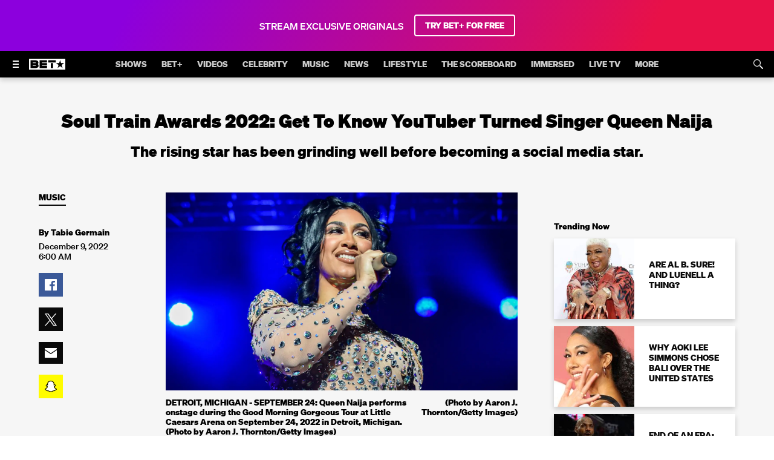

--- FILE ---
content_type: text/html; charset=utf-8
request_url: https://www.bet.com/article/8s73q8/soul-train-awards-2022-three-random-facts-about-queen-naija
body_size: 93073
content:
<!doctype html>
<html lang="en" >
  <head>
    <meta charset="utf-8"/>
    <meta http-equiv="X-UA-Compatible" content="IE=edge,chrome=1">
    <link rel="preload" href="/vendor.6d648eb92f6104d8.js" as="script" type="text/javascript">
    <link rel="preload" href="/runtime.15a1eeb3993943da.js" as="script" type="text/javascript">
    <link rel="preload" href="/gae.caa1ca8cbef184f8.js" as="script" type="text/javascript">
    <link rel="preload" href="/839.8e675694fe10a684.js" as="script" type="text/javascript">
    <link rel="preload" href="/186.be7203ec6b15e1f6.js" as="script" type="text/javascript">
    <link rel="preload" href="/705.0b45d84d7441bc65.js" as="script" type="text/javascript">
    <link rel="preload" href="/537.d22682b4f6bdd58b.js" as="script" type="text/javascript">
    <link rel="preload" href="/862.4b2f962bd617f83e.js" as="script" type="text/javascript">
    <link rel="preload" href="/692.3c37b7d8b2979cca.js" as="script" type="text/javascript">
    <link rel="preload" href="/684.5464bf7b309c991f.js" as="script" type="text/javascript">
    <link rel="preload" href="/811.5a243a862ae225a2.js" as="script" type="text/javascript">
    <link rel="preload" href="/393.cf4879fb8b1333ae.js" as="script" type="text/javascript">
    <link rel="preload" href="/906.996bbe6c9cf13414.js" as="script" type="text/javascript">
    <link rel="preload" href="/592.35fdc33835917f8e.js" as="script" type="text/javascript">
    <link rel="preload" href="/215.e954aeeccab09fd9.js" as="script" type="text/javascript">
    <link rel="preload" href="/864.0413bac3ab6d26e1.js" as="script" type="text/javascript">
    <link rel="preload" href="/278.048c1d7177214ece.js" as="script" type="text/javascript">
    
    
    <title data-rh="true">Soul Train Awards 2022:  Get To Know YouTuber Turned Singer Queen Naija | News | BET</title>
    <meta data-rh="true" name="app_version" content="d0ca29922aff47cdbebab8d456796e544ad21720-31419-2026-01-19"/><meta data-rh="true" name="robots" content="noydir,noodp, max-image-preview:large"/><meta data-rh="true" name="viewport" content="width=device-width, initial-scale=1, user-scalable=1, maximum-scale=2"/><meta data-rh="true" name="theme-color" content="#000000"/><meta data-rh="true" name="fb:app_id" content="1725845810983009"/><meta data-rh="true" name="description" content="The rising star has been grinding well before becoming a social media star."/><meta data-rh="true" name="original-source" content="https://www.bet.com/article/8s73q8/soul-train-awards-2022-three-random-facts-about-queen-naija"/><meta data-rh="true" property="search:title" content="Soul Train Awards 2022:  Get To Know YouTuber Turned Singer Queen Naija"/><meta data-rh="true" property="search:description" content="The rising star has been grinding well before becoming a social media star."/><meta data-rh="true" property="search:imageUrl" content="https://images.paramount.tech/uri/mgid:arc:imageassetref:shared.bet.us:1ae1c357-7c67-4e40-9ccf-8a2b10e05db1?quality=0.7&gen=ntrn"/><meta data-rh="true" property="search:imageHeight" content="2025"/><meta data-rh="true" property="search:imageWidth" content="3600"/><meta data-rh="true" property="search:url" content="/article/8s73q8/soul-train-awards-2022-three-random-facts-about-queen-naija"/><meta data-rh="true" property="search:contentType" content="Article"/><meta data-rh="true" property="search:bucketName" content="Article"/><meta data-rh="true" property="search:labelName" content="News"/><meta data-rh="true" property="search:contentDate" content="2022-12-09T11:00:00.000Z"/><meta data-rh="true" name="news_keywords" content="Soul Train Awards 2022,queen naija"/><meta data-rh="true" property="og:site_name" content="BET"/><meta data-rh="true" property="og:title" content="Soul Train Awards 2022:  Get To Know YouTuber Turned Singer Queen Naija"/><meta data-rh="true" property="og:description" content="The rising star has been grinding well before becoming a social media star."/><meta data-rh="true" property="og:image" content="https://images.paramount.tech/uri/mgid:arc:imageassetref:shared.bet.us:1ae1c357-7c67-4e40-9ccf-8a2b10e05db1?quality=0.7&gen=ntrn&format=jpg&width=1200&height=630&crop=true"/><meta data-rh="true" property="og:image:width" content="1200"/><meta data-rh="true" property="og:image:height" content="630"/><meta data-rh="true" property="og:url" content="https://www.bet.com/article/8s73q8/soul-train-awards-2022-three-random-facts-about-queen-naija"/><meta data-rh="true" property="og:type" content="article"/><meta data-rh="true" name="twitter:site:id" content="@BET"/><meta data-rh="true" name="twitter:app:country" content="US"/><meta data-rh="true" name="twitter:app:name:iphone" content="BET NOW - Watch Shows"/><meta data-rh="true" name="twitter:app:id:iphone" content="841118013"/><meta data-rh="true" name="twitter:app:url:iphone" content="https://apps.apple.com/us/app/bet-now-watch-shows/id841118013"/><meta data-rh="true" name="twitter:app:name:ipad" content="BET NOW - Watch Shows"/><meta data-rh="true" name="twitter:app:id:ipad" content="841118013"/><meta data-rh="true" name="twitter:app:url:ipad" content="https://apps.apple.com/us/app/bet-now-watch-shows/id841118013"/><meta data-rh="true" name="twitter:app:name:googleplay" content="BET NOW - Watch Shows"/><meta data-rh="true" name="twitter:app:id:googleplay" content="com.bet.shows"/><meta data-rh="true" name="twitter:app:url:googleplay" content="https://play.google.com/store/apps/details?id=com.bet.shows"/><meta data-rh="true" name="twitter:card" content="summary_large_image"/><meta data-rh="true" name="twitter:description" content="The rising star has been grinding well before becoming a social media star."/><meta data-rh="true" name="twitter:title" content="Soul Train Awards 2022:  Get To Know YouTuber Turned Singer Queen Naija"/><meta data-rh="true" name="twitter:image" content="https://images.paramount.tech/uri/mgid:arc:imageassetref:shared.bet.us:1ae1c357-7c67-4e40-9ccf-8a2b10e05db1?quality=0.7&gen=ntrn&format=jpg&width=1200&height=630&crop=true"/><meta data-rh="true" name="parsely-type" content="post"/>
    <link data-rh="true" rel="shortcut icon" href="/favicon.ico" type="image/x-icon"/><link data-rh="true" rel="manifest" href="/manifest.json"/><link data-rh="true" rel="preload" href="/fonts/soehne-web-extrafett.woff" as="font" type="font/woff" crossorigin="anonymous"/><link data-rh="true" rel="preload" href="/fonts/soehne-web-kraftig.woff" as="font" type="font/woff" crossorigin="anonymous"/><link data-rh="true" rel="preload" href="/fonts/soehne-web-fett.woff2" as="font" type="font/woff2" crossorigin="anonymous"/><link data-rh="true" rel="preload" href="/fonts/icon/global-icons-d2b9303d701336ea27592013f2eea82d.woff2" as="font" type="font/woff2" crossorigin="anonymous"/><link data-rh="true" rel="canonical" href="https://www.bet.com/article/8s73q8/soul-train-awards-2022-three-random-facts-about-queen-naija"/>
    
    <script data-rh="true" type="text/javascript">(function(a){var w=window,b="cbsoptanon",q="cmd",r="config"; w[b] = w[b] ? w[b] : {}; w[b][q] = w[b][q] ? w[b][q] : [];w[b][r] = w[b][r] ? w[b][r] : []; a.forEach(function(z){w[b][z] = w[b][z] || function(){var c=arguments;w[b][q].push(function(){w[b][z].apply(w[b],c);})}});})(["onScriptsReady","onAdsReady"]);</script><script data-rh="true" type="text/javascript" src="https://cdn.privacy.paramount.com/dist/optanon-v2.0.0.js" async="async"></script><script data-rh="true" type="text/javascript">!function(){window.semaphore=window.semaphore||[],window.ketch=function(){window.semaphore.push(arguments)};var e=document.createElement("script");e.type="text/javascript",e.src="https://global.ketchcdn.com/web/v3/config/bet/bet/boot.js",e.defer=e.async=!0,document.getElementsByTagName("head")[0].appendChild(e)}();</script><script data-rh="true" type="text/javascript">
      ;window.NREUM||(NREUM={});NREUM.init={privacy:{cookies_enabled:true}};
      (()=>{"use strict";var e,t,r={5763:(e,t,r)=>{r.d(t,{P_:()=>f,Mt:()=>g,C5:()=>s,DL:()=>v,OP:()=>T,lF:()=>j,Yu:()=>y,Dg:()=>h,CX:()=>c,GE:()=>b,sU:()=>_});var n=r(8632),i=r(9567);const o={beacon:n.ce.beacon,errorBeacon:n.ce.errorBeacon,licenseKey:void 0,applicationID:void 0,sa:void 0,queueTime:void 0,applicationTime:void 0,ttGuid:void 0,user:void 0,account:void 0,product:void 0,extra:void 0,jsAttributes:{},userAttributes:void 0,atts:void 0,transactionName:void 0,tNamePlain:void 0},a={};function s(e){if(!e)throw new Error("All info objects require an agent identifier!");if(!a[e])throw new Error("Info for ".concat(e," was never set"));return a[e]}function c(e,t){if(!e)throw new Error("All info objects require an agent identifier!");a[e]=(0,i.D)(t,o),(0,n.Qy)(e,a[e],"info")}var d=r(7056);const u=()=>{const e={blockSelector:"[data-nr-block]",maskInputOptions:{password:!0}};return{allow_bfcache:!0,privacy:{cookies_enabled:!0},ajax:{deny_list:void 0,block_internal:!0,enabled:!0,harvestTimeSeconds:10},distributed_tracing:{enabled:void 0,exclude_newrelic_header:void 0,cors_use_newrelic_header:void 0,cors_use_tracecontext_headers:void 0,allowed_origins:void 0},session:{domain:void 0,expiresMs:d.oD,inactiveMs:d.Hb},ssl:void 0,obfuscate:void 0,jserrors:{enabled:!0,harvestTimeSeconds:10},metrics:{enabled:!0},page_action:{enabled:!0,harvestTimeSeconds:30},page_view_event:{enabled:!0},page_view_timing:{enabled:!0,harvestTimeSeconds:30,long_task:!1},session_trace:{enabled:!0,harvestTimeSeconds:10},harvest:{tooManyRequestsDelay:60},session_replay:{enabled:!1,harvestTimeSeconds:60,sampleRate:.1,errorSampleRate:.1,maskTextSelector:"*",maskAllInputs:!0,get blockClass(){return"nr-block"},get ignoreClass(){return"nr-ignore"},get maskTextClass(){return"nr-mask"},get blockSelector(){return e.blockSelector},set blockSelector(t){e.blockSelector+=",".concat(t)},get maskInputOptions(){return e.maskInputOptions},set maskInputOptions(t){e.maskInputOptions={...t,password:!0}}},spa:{enabled:!0,harvestTimeSeconds:10}}},l={};function f(e){if(!e)throw new Error("All configuration objects require an agent identifier!");if(!l[e])throw new Error("Configuration for ".concat(e," was never set"));return l[e]}function h(e,t){if(!e)throw new Error("All configuration objects require an agent identifier!");l[e]=(0,i.D)(t,u()),(0,n.Qy)(e,l[e],"config")}function g(e,t){if(!e)throw new Error("All configuration objects require an agent identifier!");var r=f(e);if(r){for(var n=t.split("."),i=0;i<n.length-1;i++)if("object"!=typeof(r=r[n[i]]))return;r=r[n[n.length-1]]}return r}const p={accountID:void 0,trustKey:void 0,agentID:void 0,licenseKey:void 0,applicationID:void 0,xpid:void 0},m={};function v(e){if(!e)throw new Error("All loader-config objects require an agent identifier!");if(!m[e])throw new Error("LoaderConfig for ".concat(e," was never set"));return m[e]}function b(e,t){if(!e)throw new Error("All loader-config objects require an agent identifier!");m[e]=(0,i.D)(t,p),(0,n.Qy)(e,m[e],"loader_config")}const y=(0,n.mF)().o;var w=r(385),x=r(6818);const A={buildEnv:x.Re,bytesSent:{},queryBytesSent:{},customTransaction:void 0,disabled:!1,distMethod:x.gF,isolatedBacklog:!1,loaderType:void 0,maxBytes:3e4,offset:Math.floor(w._A?.performance?.timeOrigin||w._A?.performance?.timing?.navigationStart||Date.now()),onerror:void 0,origin:""+w._A.location,ptid:void 0,releaseIds:{},session:void 0,xhrWrappable:"function"==typeof w._A.XMLHttpRequest?.prototype?.addEventListener,version:x.q4,denyList:void 0},E={};function T(e){if(!e)throw new Error("All runtime objects require an agent identifier!");if(!E[e])throw new Error("Runtime for ".concat(e," was never set"));return E[e]}function _(e,t){if(!e)throw new Error("All runtime objects require an agent identifier!");E[e]=(0,i.D)(t,A),(0,n.Qy)(e,E[e],"runtime")}function j(e){return function(e){try{const t=s(e);return!!t.licenseKey&&!!t.errorBeacon&&!!t.applicationID}catch(e){return!1}}(e)}},9567:(e,t,r)=>{r.d(t,{D:()=>i});var n=r(50);function i(e,t){try{if(!e||"object"!=typeof e)return(0,n.Z)("Setting a Configurable requires an object as input");if(!t||"object"!=typeof t)return(0,n.Z)("Setting a Configurable requires a model to set its initial properties");const r=Object.create(Object.getPrototypeOf(t),Object.getOwnPropertyDescriptors(t)),o=0===Object.keys(r).length?e:r;for(let a in o)if(void 0!==e[a])try{"object"==typeof e[a]&&"object"==typeof t[a]?r[a]=i(e[a],t[a]):r[a]=e[a]}catch(e){(0,n.Z)("An error occurred while setting a property of a Configurable",e)}return r}catch(e){(0,n.Z)("An error occured while setting a Configurable",e)}}},6818:(e,t,r)=>{r.d(t,{Re:()=>i,gF:()=>o,q4:()=>n});const n="1.237.0",i="PROD",o="CDN"},385:(e,t,r)=>{r.d(t,{FN:()=>a,IF:()=>d,Nk:()=>l,Tt:()=>s,_A:()=>o,il:()=>n,pL:()=>c,v6:()=>i,w1:()=>u});const n="undefined"!=typeof window&&!!window.document,i="undefined"!=typeof WorkerGlobalScope&&("undefined"!=typeof self&&self instanceof WorkerGlobalScope&&self.navigator instanceof WorkerNavigator||"undefined"!=typeof globalThis&&globalThis instanceof WorkerGlobalScope&&globalThis.navigator instanceof WorkerNavigator),o=n?window:"undefined"!=typeof WorkerGlobalScope&&("undefined"!=typeof self&&self instanceof WorkerGlobalScope&&self||"undefined"!=typeof globalThis&&globalThis instanceof WorkerGlobalScope&&globalThis),a=""+o?.location,s=/iPad|iPhone|iPod/.test(navigator.userAgent),c=s&&"undefined"==typeof SharedWorker,d=(()=>{const e=navigator.userAgent.match(/Firefox[/\s](\d+\.\d+)/);return Array.isArray(e)&&e.length>=2?+e[1]:0})(),u=Boolean(n&&window.document.documentMode),l=!!navigator.sendBeacon},1117:(e,t,r)=>{r.d(t,{w:()=>o});var n=r(50);const i={agentIdentifier:"",ee:void 0};class o{constructor(e){try{if("object"!=typeof e)return(0,n.Z)("shared context requires an object as input");this.sharedContext={},Object.assign(this.sharedContext,i),Object.entries(e).forEach((e=>{let[t,r]=e;Object.keys(i).includes(t)&&(this.sharedContext[t]=r)}))}catch(e){(0,n.Z)("An error occured while setting SharedContext",e)}}}},8e3:(e,t,r)=>{r.d(t,{L:()=>u,R:()=>c});var n=r(2177),i=r(1284),o=r(4322),a=r(3325);const s={};function c(e,t){const r={staged:!1,priority:a.p[t]||0};d(e),s[e].get(t)||s[e].set(t,r)}function d(e){e&&(s[e]||(s[e]=new Map))}function u(){let e=arguments.length>0&&void 0!==arguments[0]?arguments[0]:"",t=arguments.length>1&&void 0!==arguments[1]?arguments[1]:"feature";if(d(e),!e||!s[e].get(t))return a(t);s[e].get(t).staged=!0;const r=[...s[e]];function a(t){const r=e?n.ee.get(e):n.ee,a=o.X.handlers;if(r.backlog&&a){var s=r.backlog[t],c=a[t];if(c){for(var d=0;s&&d<s.length;++d)l(s[d],c);(0,i.D)(c,(function(e,t){(0,i.D)(t,(function(t,r){r[0].on(e,r[1])}))}))}delete a[t],r.backlog[t]=null,r.emit("drain-"+t,[])}}r.every((e=>{let[t,r]=e;return r.staged}))&&(r.sort(((e,t)=>e[1].priority-t[1].priority)),r.forEach((e=>{let[t]=e;a(t)})))}function l(e,t){var r=e[1];(0,i.D)(t[r],(function(t,r){var n=e[0];if(r[0]===n){var i=r[1],o=e[3],a=e[2];i.apply(o,a)}}))}},2177:(e,t,r)=>{r.d(t,{c:()=>l,ee:()=>d});var n=r(8632),i=r(2210),o=r(1284),a=r(5763),s="nr@context";let c=(0,n.fP)();var d;function u(){}function l(e){return(0,i.X)(e,s,f)}function f(){return new u}function h(){d.aborted=!0,d.backlog={}}c.ee?d=c.ee:(d=function e(t,r){var n={},c={},l={},g=!1;try{g=16===r.length&&(0,a.OP)(r).isolatedBacklog}catch(e){}var p={on:b,addEventListener:b,removeEventListener:y,emit:v,get:x,listeners:w,context:m,buffer:A,abort:h,aborted:!1,isBuffering:E,debugId:r,backlog:g?{}:t&&"object"==typeof t.backlog?t.backlog:{}};return p;function m(e){return e&&e instanceof u?e:e?(0,i.X)(e,s,f):f()}function v(e,r,n,i,o){if(!1!==o&&(o=!0),!d.aborted||i){t&&o&&t.emit(e,r,n);for(var a=m(n),s=w(e),u=s.length,l=0;l<u;l++)s[l].apply(a,r);var f=T()[c[e]];return f&&f.push([p,e,r,a]),a}}function b(e,t){n[e]=w(e).concat(t)}function y(e,t){var r=n[e];if(r)for(var i=0;i<r.length;i++)r[i]===t&&r.splice(i,1)}function w(e){return n[e]||[]}function x(t){return l[t]=l[t]||e(p,t)}function A(e,t){var r=T();p.aborted||(0,o.D)(e,(function(e,n){t=t||"feature",c[n]=t,t in r||(r[t]=[])}))}function E(e){return!!T()[c[e]]}function T(){return p.backlog}}(void 0,"globalEE"),c.ee=d)},5546:(e,t,r)=>{r.d(t,{E:()=>n,p:()=>i});var n=r(2177).ee.get("handle");function i(e,t,r,i,o){o?(o.buffer([e],i),o.emit(e,t,r)):(n.buffer([e],i),n.emit(e,t,r))}},4322:(e,t,r)=>{r.d(t,{X:()=>o});var n=r(5546);o.on=a;var i=o.handlers={};function o(e,t,r,o){a(o||n.E,i,e,t,r)}function a(e,t,r,i,o){o||(o="feature"),e||(e=n.E);var a=t[o]=t[o]||{};(a[r]=a[r]||[]).push([e,i])}},3239:(e,t,r)=>{r.d(t,{bP:()=>s,iz:()=>c,m$:()=>a});var n=r(385);let i=!1,o=!1;try{const e={get passive(){return i=!0,!1},get signal(){return o=!0,!1}};n._A.addEventListener("test",null,e),n._A.removeEventListener("test",null,e)}catch(e){}function a(e,t){return i||o?{capture:!!e,passive:i,signal:t}:!!e}function s(e,t){let r=arguments.length>2&&void 0!==arguments[2]&&arguments[2],n=arguments.length>3?arguments[3]:void 0;window.addEventListener(e,t,a(r,n))}function c(e,t){let r=arguments.length>2&&void 0!==arguments[2]&&arguments[2],n=arguments.length>3?arguments[3]:void 0;document.addEventListener(e,t,a(r,n))}},4402:(e,t,r)=>{r.d(t,{Ht:()=>d,M:()=>c,Rl:()=>a,ky:()=>s});var n=r(385);const i="xxxxxxxx-xxxx-4xxx-yxxx-xxxxxxxxxxxx";function o(e,t){return e?15&e[t]:16*Math.random()|0}function a(){const e=n._A?.crypto||n._A?.msCrypto;let t,r=0;return e&&e.getRandomValues&&(t=e.getRandomValues(new Uint8Array(31))),i.split("").map((e=>"x"===e?o(t,++r).toString(16):"y"===e?(3&o()|8).toString(16):e)).join("")}function s(e){const t=n._A?.crypto||n._A?.msCrypto;let r,i=0;t&&t.getRandomValues&&(r=t.getRandomValues(new Uint8Array(31)));const a=[];for(var s=0;s<e;s++)a.push(o(r,++i).toString(16));return a.join("")}function c(){return s(16)}function d(){return s(32)}},7056:(e,t,r)=>{r.d(t,{Bq:()=>n,Hb:()=>o,oD:()=>i});const n="NRBA",i=144e5,o=18e5},7894:(e,t,r)=>{function n(){return Math.round(performance.now())}r.d(t,{z:()=>n})},7243:(e,t,r)=>{r.d(t,{e:()=>o});var n=r(385),i={};function o(e){if(e in i)return i[e];if(0===(e||"").indexOf("data:"))return{protocol:"data"};let t;var r=n._A?.location,o={};if(n.il)t=document.createElement("a"),t.href=e;else try{t=new URL(e,r.href)}catch(e){return o}o.port=t.port;var a=t.href.split("://");!o.port&&a[1]&&(o.port=a[1].split("/")[0].split("@").pop().split(":")[1]),o.port&&"0"!==o.port||(o.port="https"===a[0]?"443":"80"),o.hostname=t.hostname||r.hostname,o.pathname=t.pathname,o.protocol=a[0],"/"!==o.pathname.charAt(0)&&(o.pathname="/"+o.pathname);var s=!t.protocol||":"===t.protocol||t.protocol===r.protocol,c=t.hostname===r.hostname&&t.port===r.port;return o.sameOrigin=s&&(!t.hostname||c),"/"===o.pathname&&(i[e]=o),o}},50:(e,t,r)=>{function n(e,t){"function"==typeof console.warn&&(console.warn("New Relic: ".concat(e)),t&&console.warn(t))}r.d(t,{Z:()=>n})},2587:(e,t,r)=>{r.d(t,{N:()=>c,T:()=>d});var n=r(2177),i=r(5546),o=r(8e3),a=r(3325);const s={stn:[a.D.sessionTrace],err:[a.D.jserrors,a.D.metrics],ins:[a.D.pageAction],spa:[a.D.spa],sr:[a.D.sessionReplay,a.D.sessionTrace]};function c(e,t){const r=n.ee.get(t);e&&"object"==typeof e&&(Object.entries(e).forEach((e=>{let[t,n]=e;void 0===d[t]&&(s[t]?s[t].forEach((e=>{n?(0,i.p)("feat-"+t,[],void 0,e,r):(0,i.p)("block-"+t,[],void 0,e,r),(0,i.p)("rumresp-"+t,[Boolean(n)],void 0,e,r)})):n&&(0,i.p)("feat-"+t,[],void 0,void 0,r),d[t]=Boolean(n))})),Object.keys(s).forEach((e=>{void 0===d[e]&&(s[e]?.forEach((t=>(0,i.p)("rumresp-"+e,[!1],void 0,t,r))),d[e]=!1)})),(0,o.L)(t,a.D.pageViewEvent))}const d={}},2210:(e,t,r)=>{r.d(t,{X:()=>i});var n=Object.prototype.hasOwnProperty;function i(e,t,r){if(n.call(e,t))return e[t];var i=r();if(Object.defineProperty&&Object.keys)try{return Object.defineProperty(e,t,{value:i,writable:!0,enumerable:!1}),i}catch(e){}return e[t]=i,i}},1284:(e,t,r)=>{r.d(t,{D:()=>n});const n=(e,t)=>Object.entries(e||{}).map((e=>{let[r,n]=e;return t(r,n)}))},4351:(e,t,r)=>{r.d(t,{P:()=>o});var n=r(2177);const i=()=>{const e=new WeakSet;return(t,r)=>{if("object"==typeof r&&null!==r){if(e.has(r))return;e.add(r)}return r}};function o(e){try{return JSON.stringify(e,i())}catch(e){try{n.ee.emit("internal-error",[e])}catch(e){}}}},3960:(e,t,r)=>{r.d(t,{K:()=>a,b:()=>o});var n=r(3239);function i(){return"undefined"==typeof document||"complete"===document.readyState}function o(e,t){if(i())return e();(0,n.bP)("load",e,t)}function a(e){if(i())return e();(0,n.iz)("DOMContentLoaded",e)}},8632:(e,t,r)=>{r.d(t,{EZ:()=>d,Qy:()=>c,ce:()=>o,fP:()=>a,gG:()=>u,mF:()=>s});var n=r(7894),i=r(385);const o={beacon:"bam.nr-data.net",errorBeacon:"bam.nr-data.net"};function a(){return i._A.NREUM||(i._A.NREUM={}),void 0===i._A.newrelic&&(i._A.newrelic=i._A.NREUM),i._A.NREUM}function s(){let e=a();return e.o||(e.o={ST:i._A.setTimeout,SI:i._A.setImmediate,CT:i._A.clearTimeout,XHR:i._A.XMLHttpRequest,REQ:i._A.Request,EV:i._A.Event,PR:i._A.Promise,MO:i._A.MutationObserver,FETCH:i._A.fetch}),e}function c(e,t,r){let i=a();const o=i.initializedAgents||{},s=o[e]||{};return Object.keys(s).length||(s.initializedAt={ms:(0,n.z)(),date:new Date}),i.initializedAgents={...o,[e]:{...s,[r]:t}},i}function d(e,t){a()[e]=t}function u(){return function(){let e=a();const t=e.info||{};e.info={beacon:o.beacon,errorBeacon:o.errorBeacon,...t}}(),function(){let e=a();const t=e.init||{};e.init={...t}}(),s(),function(){let e=a();const t=e.loader_config||{};e.loader_config={...t}}(),a()}},7956:(e,t,r)=>{r.d(t,{N:()=>i});var n=r(3239);function i(e){let t=arguments.length>1&&void 0!==arguments[1]&&arguments[1],r=arguments.length>2?arguments[2]:void 0,i=arguments.length>3?arguments[3]:void 0;return void(0,n.iz)("visibilitychange",(function(){if(t)return void("hidden"==document.visibilityState&&e());e(document.visibilityState)}),r,i)}},1214:(e,t,r)=>{r.d(t,{em:()=>v,u5:()=>D,QU:()=>S,_L:()=>I,Gm:()=>z,Lg:()=>M,BV:()=>X,Kf:()=>Q});var n=r(2177);const i="nr@original";var o=Object.prototype.hasOwnProperty,a=!1;function s(e,t){return e||(e=n.ee),r.inPlace=function(e,t,n,i,o){n||(n="");var a,s,c,d="-"===n.charAt(0);for(c=0;c<t.length;c++)u(a=e[s=t[c]])||(e[s]=r(a,d?s+n:n,i,s,o))},r.flag=i,r;function r(t,r,n,a,s){return u(t)?t:(r||(r=""),nrWrapper[i]=t,d(t,nrWrapper,e),nrWrapper);function nrWrapper(){var i,d,u,l;try{d=this,i=[...arguments],u="function"==typeof n?n(i,d):n||{}}catch(t){c([t,"",[i,d,a],u],e)}o(r+"start",[i,d,a],u,s);try{return l=t.apply(d,i)}catch(e){throw o(r+"err",[i,d,e],u,s),e}finally{o(r+"end",[i,d,l],u,s)}}}function o(r,n,i,o){if(!a||t){var s=a;a=!0;try{e.emit(r,n,i,t,o)}catch(t){c([t,r,n,i],e)}a=s}}}function c(e,t){t||(t=n.ee);try{t.emit("internal-error",e)}catch(e){}}function d(e,t,r){if(Object.defineProperty&&Object.keys)try{return Object.keys(e).forEach((function(r){Object.defineProperty(t,r,{get:function(){return e[r]},set:function(t){return e[r]=t,t}})})),t}catch(e){c([e],r)}for(var n in e)o.call(e,n)&&(t[n]=e[n]);return t}function u(e){return!(e&&e instanceof Function&&e.apply&&!e[i])}var l=r(2210),f=r(385);const h={},g=XMLHttpRequest,p="addEventListener",m="removeEventListener";function v(e){var t=function(e){return(e||n.ee).get("events")}(e);if(h[t.debugId]++)return t;h[t.debugId]=1;var r=s(t,!0);function i(e){r.inPlace(e,[p,m],"-",o)}function o(e,t){return e[1]}return"getPrototypeOf"in Object&&(f.il&&b(document,i),b(f._A,i),b(g.prototype,i)),t.on(p+"-start",(function(e,t){var n=e[1];if(null!==n&&("function"==typeof n||"object"==typeof n)){var i=(0,l.X)(n,"nr@wrapped",(function(){var e={object:function(){if("function"!=typeof n.handleEvent)return;return n.handleEvent.apply(n,arguments)},function:n}[typeof n];return e?r(e,"fn-",null,e.name||"anonymous"):n}));this.wrapped=e[1]=i}})),t.on(m+"-start",(function(e){e[1]=this.wrapped||e[1]})),t}function b(e,t){let r=e;for(;"object"==typeof r&&!Object.prototype.hasOwnProperty.call(r,p);)r=Object.getPrototypeOf(r);for(var n=arguments.length,i=new Array(n>2?n-2:0),o=2;o<n;o++)i[o-2]=arguments[o];r&&t(r,...i)}var y="fetch-",w=y+"body-",x=["arrayBuffer","blob","json","text","formData"],A=f._A.Request,E=f._A.Response,T="prototype",_="nr@context";const j={};function D(e){const t=function(e){return(e||n.ee).get("fetch")}(e);if(!(A&&E&&f._A.fetch))return t;if(j[t.debugId]++)return t;function r(e,r,n){var i=e[r];"function"==typeof i&&(e[r]=function(){var e,r=[...arguments],o={};t.emit(n+"before-start",[r],o),o[_]&&o[_].dt&&(e=o[_].dt);var a=i.apply(this,r);return t.emit(n+"start",[r,e],a),a.then((function(e){return t.emit(n+"end",[null,e],a),e}),(function(e){throw t.emit(n+"end",[e],a),e}))})}return j[t.debugId]=1,x.forEach((e=>{r(A[T],e,w),r(E[T],e,w)})),r(f._A,"fetch",y),t.on(y+"end",(function(e,r){var n=this;if(r){var i=r.headers.get("content-length");null!==i&&(n.rxSize=i),t.emit(y+"done",[null,r],n)}else t.emit(y+"done",[e],n)})),t}const C={},N=["pushState","replaceState"];function S(e){const t=function(e){return(e||n.ee).get("history")}(e);return!f.il||C[t.debugId]++||(C[t.debugId]=1,s(t).inPlace(window.history,N,"-")),t}var O=r(3239);const P={},R=["appendChild","insertBefore","replaceChild"];function I(e){const t=function(e){return(e||n.ee).get("jsonp")}(e);if(!f.il||P[t.debugId])return t;P[t.debugId]=!0;var r=s(t),i=/[?&](?:callback|cb)=([^&#]+)/,o=/(.*)\.([^.]+)/,a=/^(\w+)(\.|$)(.*)$/;function c(e,t){if(!e)return t;const r=e.match(a),n=r[1];return c(r[3],t[n])}return r.inPlace(Node.prototype,R,"dom-"),t.on("dom-start",(function(e){!function(e){if(!e||"string"!=typeof e.nodeName||"script"!==e.nodeName.toLowerCase())return;if("function"!=typeof e.addEventListener)return;var n=(a=e.src,s=a.match(i),s?s[1]:null);var a,s;if(!n)return;var d=function(e){var t=e.match(o);if(t&&t.length>=3)return{key:t[2],parent:c(t[1],window)};return{key:e,parent:window}}(n);if("function"!=typeof d.parent[d.key])return;var u={};function l(){t.emit("jsonp-end",[],u),e.removeEventListener("load",l,(0,O.m$)(!1)),e.removeEventListener("error",f,(0,O.m$)(!1))}function f(){t.emit("jsonp-error",[],u),t.emit("jsonp-end",[],u),e.removeEventListener("load",l,(0,O.m$)(!1)),e.removeEventListener("error",f,(0,O.m$)(!1))}r.inPlace(d.parent,[d.key],"cb-",u),e.addEventListener("load",l,(0,O.m$)(!1)),e.addEventListener("error",f,(0,O.m$)(!1)),t.emit("new-jsonp",[e.src],u)}(e[0])})),t}var k=r(5763);const H={};function z(e){const t=function(e){return(e||n.ee).get("mutation")}(e);if(!f.il||H[t.debugId])return t;H[t.debugId]=!0;var r=s(t),i=k.Yu.MO;return i&&(window.MutationObserver=function(e){return this instanceof i?new i(r(e,"fn-")):i.apply(this,arguments)},MutationObserver.prototype=i.prototype),t}const L={};function M(e){const t=function(e){return(e||n.ee).get("promise")}(e);if(L[t.debugId])return t;L[t.debugId]=!0;var r=n.c,o=s(t),a=k.Yu.PR;return a&&function(){function e(r){var n=t.context(),i=o(r,"executor-",n,null,!1);const s=Reflect.construct(a,[i],e);return t.context(s).getCtx=function(){return n},s}f._A.Promise=e,Object.defineProperty(e,"name",{value:"Promise"}),e.toString=function(){return a.toString()},Object.setPrototypeOf(e,a),["all","race"].forEach((function(r){const n=a[r];e[r]=function(e){let i=!1;[...e||[]].forEach((e=>{this.resolve(e).then(a("all"===r),a(!1))}));const o=n.apply(this,arguments);return o;function a(e){return function(){t.emit("propagate",[null,!i],o,!1,!1),i=i||!e}}}})),["resolve","reject"].forEach((function(r){const n=a[r];e[r]=function(e){const r=n.apply(this,arguments);return e!==r&&t.emit("propagate",[e,!0],r,!1,!1),r}})),e.prototype=a.prototype;const n=a.prototype.then;a.prototype.then=function(){var e=this,i=r(e);i.promise=e;for(var a=arguments.length,s=new Array(a),c=0;c<a;c++)s[c]=arguments[c];s[0]=o(s[0],"cb-",i,null,!1),s[1]=o(s[1],"cb-",i,null,!1);const d=n.apply(this,s);return i.nextPromise=d,t.emit("propagate",[e,!0],d,!1,!1),d},a.prototype.then[i]=n,t.on("executor-start",(function(e){e[0]=o(e[0],"resolve-",this,null,!1),e[1]=o(e[1],"resolve-",this,null,!1)})),t.on("executor-err",(function(e,t,r){e[1](r)})),t.on("cb-end",(function(e,r,n){t.emit("propagate",[n,!0],this.nextPromise,!1,!1)})),t.on("propagate",(function(e,r,n){this.getCtx&&!r||(this.getCtx=function(){if(e instanceof Promise)var r=t.context(e);return r&&r.getCtx?r.getCtx():this})}))}(),t}const B={},F="setTimeout",U="setInterval",q="clearTimeout",Z="-start",G="-",V=[F,"setImmediate",U,q,"clearImmediate"];function X(e){const t=function(e){return(e||n.ee).get("timer")}(e);if(B[t.debugId]++)return t;B[t.debugId]=1;var r=s(t);return r.inPlace(f._A,V.slice(0,2),F+G),r.inPlace(f._A,V.slice(2,3),U+G),r.inPlace(f._A,V.slice(3),q+G),t.on(U+Z,(function(e,t,n){e[0]=r(e[0],"fn-",null,n)})),t.on(F+Z,(function(e,t,n){this.method=n,this.timerDuration=isNaN(e[1])?0:+e[1],e[0]=r(e[0],"fn-",this,n)})),t}var W=r(50);const $={},Y=["open","send"];function Q(e){var t=e||n.ee;const r=function(e){return(e||n.ee).get("xhr")}(t);if($[r.debugId]++)return r;$[r.debugId]=1,v(t);var i=s(r),o=k.Yu.XHR,a=k.Yu.MO,c=k.Yu.PR,d=k.Yu.SI,u="readystatechange",l=["onload","onerror","onabort","onloadstart","onloadend","onprogress","ontimeout"],h=[],g=f._A.XMLHttpRequest.listeners,p=f._A.XMLHttpRequest=function(e){var t=new o(e);function n(){try{r.emit("new-xhr",[t],t),t.addEventListener(u,b,(0,O.m$)(!1))}catch(e){(0,W.Z)("An error occured while intercepting XHR",e);try{r.emit("internal-error",[e])}catch(e){}}}return this.listeners=g?[...g,n]:[n],this.listeners.forEach((e=>e())),t};function m(e,t){i.inPlace(t,["onreadystatechange"],"fn-",E)}function b(){var e=this,t=r.context(e);e.readyState>3&&!t.resolved&&(t.resolved=!0,r.emit("xhr-resolved",[],e)),i.inPlace(e,l,"fn-",E)}if(function(e,t){for(var r in e)t[r]=e[r]}(o,p),p.prototype=o.prototype,i.inPlace(p.prototype,Y,"-xhr-",E),r.on("send-xhr-start",(function(e,t){m(e,t),function(e){h.push(e),a&&(y?y.then(A):d?d(A):(w=-w,x.data=w))}(t)})),r.on("open-xhr-start",m),a){var y=c&&c.resolve();if(!d&&!c){var w=1,x=document.createTextNode(w);new a(A).observe(x,{characterData:!0})}}else t.on("fn-end",(function(e){e[0]&&e[0].type===u||A()}));function A(){for(var e=0;e<h.length;e++)m(0,h[e]);h.length&&(h=[])}function E(e,t){return t}return r}},7825:(e,t,r)=>{r.d(t,{t:()=>n});const n=r(3325).D.ajax},6660:(e,t,r)=>{r.d(t,{t:()=>n});const n=r(3325).D.jserrors},3081:(e,t,r)=>{r.d(t,{gF:()=>o,mY:()=>i,t9:()=>n,vz:()=>s,xS:()=>a});const n=r(3325).D.metrics,i="sm",o="cm",a="storeSupportabilityMetrics",s="storeEventMetrics"},4649:(e,t,r)=>{r.d(t,{t:()=>n});const n=r(3325).D.pageAction},7633:(e,t,r)=>{r.d(t,{Dz:()=>i,OJ:()=>a,qw:()=>o,t9:()=>n});const n=r(3325).D.pageViewEvent,i="firstbyte",o="domcontent",a="windowload"},9251:(e,t,r)=>{r.d(t,{t:()=>n});const n=r(3325).D.pageViewTiming},3614:(e,t,r)=>{r.d(t,{BST_RESOURCE:()=>i,END:()=>s,FEATURE_NAME:()=>n,FN_END:()=>d,FN_START:()=>c,PUSH_STATE:()=>u,RESOURCE:()=>o,START:()=>a});const n=r(3325).D.sessionTrace,i="bstResource",o="resource",a="-start",s="-end",c="fn"+a,d="fn"+s,u="pushState"},7836:(e,t,r)=>{r.d(t,{BODY:()=>A,CB_END:()=>E,CB_START:()=>d,END:()=>x,FEATURE_NAME:()=>i,FETCH:()=>_,FETCH_BODY:()=>v,FETCH_DONE:()=>m,FETCH_START:()=>p,FN_END:()=>c,FN_START:()=>s,INTERACTION:()=>f,INTERACTION_API:()=>u,INTERACTION_EVENTS:()=>o,JSONP_END:()=>b,JSONP_NODE:()=>g,JS_TIME:()=>T,MAX_TIMER_BUDGET:()=>a,REMAINING:()=>l,SPA_NODE:()=>h,START:()=>w,originalSetTimeout:()=>y});var n=r(5763);const i=r(3325).D.spa,o=["click","submit","keypress","keydown","keyup","change"],a=999,s="fn-start",c="fn-end",d="cb-start",u="api-ixn-",l="remaining",f="interaction",h="spaNode",g="jsonpNode",p="fetch-start",m="fetch-done",v="fetch-body-",b="jsonp-end",y=n.Yu.ST,w="-start",x="-end",A="-body",E="cb"+x,T="jsTime",_="fetch"},5938:(e,t,r)=>{r.d(t,{W:()=>o});var n=r(5763),i=r(2177);class o{constructor(e,t,r){this.agentIdentifier=e,this.aggregator=t,this.ee=i.ee.get(e,(0,n.OP)(this.agentIdentifier).isolatedBacklog),this.featureName=r,this.blocked=!1}}},9144:(e,t,r)=>{r.d(t,{j:()=>m});var n=r(3325),i=r(5763),o=r(5546),a=r(2177),s=r(7894),c=r(8e3),d=r(3960),u=r(385),l=r(50),f=r(3081),h=r(8632);function g(){const e=(0,h.gG)();["setErrorHandler","finished","addToTrace","inlineHit","addRelease","addPageAction","setCurrentRouteName","setPageViewName","setCustomAttribute","interaction","noticeError","setUserId"].forEach((t=>{e[t]=function(){for(var r=arguments.length,n=new Array(r),i=0;i<r;i++)n[i]=arguments[i];return function(t){for(var r=arguments.length,n=new Array(r>1?r-1:0),i=1;i<r;i++)n[i-1]=arguments[i];let o=[];return Object.values(e.initializedAgents).forEach((e=>{e.exposed&&e.api[t]&&o.push(e.api[t](...n))})),o.length>1?o:o[0]}(t,...n)}}))}var p=r(2587);function m(e){let t=arguments.length>1&&void 0!==arguments[1]?arguments[1]:{},m=arguments.length>2?arguments[2]:void 0,v=arguments.length>3?arguments[3]:void 0,{init:b,info:y,loader_config:w,runtime:x={loaderType:m},exposed:A=!0}=t;const E=(0,h.gG)();y||(b=E.init,y=E.info,w=E.loader_config),(0,i.Dg)(e,b||{}),(0,i.GE)(e,w||{}),y.jsAttributes??={},u.v6&&(y.jsAttributes.isWorker=!0),(0,i.CX)(e,y),x.denyList=b.ajax?.block_internal?(b.ajax.deny_list||[]).concat(y.beacon,y.errorBeacon):b.ajax?.deny_list,(0,i.sU)(e,x),g();const T=function(e,t){t||(0,c.R)(e,"api");const h={};var g=a.ee.get(e),p=g.get("tracer"),m="api-",v=m+"ixn-";function b(t,r,n,o){const a=(0,i.C5)(e);return null===r?delete a.jsAttributes[t]:(0,i.CX)(e,{...a,jsAttributes:{...a.jsAttributes,[t]:r}}),x(m,n,!0,o||null===r?"session":void 0)(t,r)}function y(){}["setErrorHandler","finished","addToTrace","inlineHit","addRelease"].forEach((e=>h[e]=x(m,e,!0,"api"))),h.addPageAction=x(m,"addPageAction",!0,n.D.pageAction),h.setCurrentRouteName=x(m,"routeName",!0,n.D.spa),h.setPageViewName=function(t,r){if("string"==typeof t)return"/"!==t.charAt(0)&&(t="/"+t),(0,i.OP)(e).customTransaction=(r||"http://custom.transaction")+t,x(m,"setPageViewName",!0)()},h.setCustomAttribute=function(e,t){let r=arguments.length>2&&void 0!==arguments[2]&&arguments[2];if("string"==typeof e){if(["string","number"].includes(typeof t)||null===t)return b(e,t,"setCustomAttribute",r);(0,l.Z)("Failed to execute setCustomAttribute.\nNon-null value must be a string or number type, but a type of <".concat(typeof t,"> was provided."))}else(0,l.Z)("Failed to execute setCustomAttribute.\nName must be a string type, but a type of <".concat(typeof e,"> was provided."))},h.setUserId=function(e){if("string"==typeof e||null===e)return b("enduser.id",e,"setUserId",!0);(0,l.Z)("Failed to execute setUserId.\nNon-null value must be a string type, but a type of <".concat(typeof e,"> was provided."))},h.interaction=function(){return(new y).get()};var w=y.prototype={createTracer:function(e,t){var r={},i=this,a="function"==typeof t;return(0,o.p)(v+"tracer",[(0,s.z)(),e,r],i,n.D.spa,g),function(){if(p.emit((a?"":"no-")+"fn-start",[(0,s.z)(),i,a],r),a)try{return t.apply(this,arguments)}catch(e){throw p.emit("fn-err",[arguments,this,e],r),e}finally{p.emit("fn-end",[(0,s.z)()],r)}}}};function x(e,t,r,i){return function(){return(0,o.p)(f.xS,["API/"+t+"/called"],void 0,n.D.metrics,g),i&&(0,o.p)(e+t,[(0,s.z)(),...arguments],r?null:this,i,g),r?void 0:this}}function A(){r.e(439).then(r.bind(r,7438)).then((t=>{let{setAPI:r}=t;r(e),(0,c.L)(e,"api")})).catch((()=>(0,l.Z)("Downloading runtime APIs failed...")))}return["actionText","setName","setAttribute","save","ignore","onEnd","getContext","end","get"].forEach((e=>{w[e]=x(v,e,void 0,n.D.spa)})),h.noticeError=function(e,t){"string"==typeof e&&(e=new Error(e)),(0,o.p)(f.xS,["API/noticeError/called"],void 0,n.D.metrics,g),(0,o.p)("err",[e,(0,s.z)(),!1,t],void 0,n.D.jserrors,g)},u.il?(0,d.b)((()=>A()),!0):A(),h}(e,v);return(0,h.Qy)(e,T,"api"),(0,h.Qy)(e,A,"exposed"),(0,h.EZ)("activatedFeatures",p.T),T}},3325:(e,t,r)=>{r.d(t,{D:()=>n,p:()=>i});const n={ajax:"ajax",jserrors:"jserrors",metrics:"metrics",pageAction:"page_action",pageViewEvent:"page_view_event",pageViewTiming:"page_view_timing",sessionReplay:"session_replay",sessionTrace:"session_trace",spa:"spa"},i={[n.pageViewEvent]:1,[n.pageViewTiming]:2,[n.metrics]:3,[n.jserrors]:4,[n.ajax]:5,[n.sessionTrace]:6,[n.pageAction]:7,[n.spa]:8,[n.sessionReplay]:9}}},n={};function i(e){var t=n[e];if(void 0!==t)return t.exports;var o=n[e]={exports:{}};return r[e](o,o.exports,i),o.exports}i.m=r,i.d=(e,t)=>{for(var r in t)i.o(t,r)&&!i.o(e,r)&&Object.defineProperty(e,r,{enumerable:!0,get:t[r]})},i.f={},i.e=e=>Promise.all(Object.keys(i.f).reduce(((t,r)=>(i.f[r](e,t),t)),[])),i.u=e=>(({78:"page_action-aggregate",147:"metrics-aggregate",193:"session_trace-aggregate",242:"session-manager",317:"jserrors-aggregate",348:"page_view_timing-aggregate",412:"lazy-feature-loader",439:"async-api",538:"recorder",590:"session_replay-aggregate",675:"compressor",786:"page_view_event-aggregate",873:"spa-aggregate",898:"ajax-aggregate"}[e]||e)+"."+{78:"636893b0",147:"0d982f48",193:"a490ad60",242:"22036a2b",317:"f8100d3b",348:"d72a908a",412:"d2774909",439:"eaff3276",538:"643cfeda",590:"948ed12b",646:"a8872fbe",675:"772ac1fe",786:"e765729e",860:"50b8f759",873:"495db083",898:"629e6d59"}[e]+"-1.237.0.min.js"),i.o=(e,t)=>Object.prototype.hasOwnProperty.call(e,t),e={},t="NRBA:",i.l=(r,n,o,a)=>{if(e[r])e[r].push(n);else{var s,c;if(void 0!==o)for(var d=document.getElementsByTagName("script"),u=0;u<d.length;u++){var l=d[u];if(l.getAttribute("src")==r||l.getAttribute("data-webpack")==t+o){s=l;break}}s||(c=!0,(s=document.createElement("script")).charset="utf-8",s.timeout=120,i.nc&&s.setAttribute("nonce",i.nc),s.setAttribute("data-webpack",t+o),s.src=r),e[r]=[n];var f=(t,n)=>{s.onerror=s.onload=null,clearTimeout(h);var i=e[r];if(delete e[r],s.parentNode&&s.parentNode.removeChild(s),i&&i.forEach((e=>e(n))),t)return t(n)},h=setTimeout(f.bind(null,void 0,{type:"timeout",target:s}),12e4);s.onerror=f.bind(null,s.onerror),s.onload=f.bind(null,s.onload),c&&document.head.appendChild(s)}},i.r=e=>{"undefined"!=typeof Symbol&&Symbol.toStringTag&&Object.defineProperty(e,Symbol.toStringTag,{value:"Module"}),Object.defineProperty(e,"__esModule",{value:!0})},i.j=354,i.p="https://js-agent.newrelic.com/",(()=>{var e={354:0,876:0};i.f.j=(t,r)=>{var n=i.o(e,t)?e[t]:void 0;if(0!==n)if(n)r.push(n[2]);else{var o=new Promise(((r,i)=>n=e[t]=[r,i]));r.push(n[2]=o);var a=i.p+i.u(t),s=new Error;i.l(a,(r=>{if(i.o(e,t)&&(0!==(n=e[t])&&(e[t]=void 0),n)){var o=r&&("load"===r.type?"missing":r.type),a=r&&r.target&&r.target.src;s.message="Loading chunk "+t+" failed.\n("+o+": "+a+")",s.name="ChunkLoadError",s.type=o,s.request=a,n[1](s)}}),"chunk-"+t,t)}};var t=(t,r)=>{var n,o,[a,s,c]=r,d=0;if(a.some((t=>0!==e[t]))){for(n in s)i.o(s,n)&&(i.m[n]=s[n]);if(c)c(i)}for(t&&t(r);d<a.length;d++)o=a[d],i.o(e,o)&&e[o]&&e[o][0](),e[o]=0},r=window.webpackChunkNRBA=window.webpackChunkNRBA||[];r.forEach(t.bind(null,0)),r.push=t.bind(null,r.push.bind(r))})();var o={};(()=>{i.r(o);var e=i(50);class t{addPageAction(t,r){(0,e.Z)("Call to agent api addPageAction failed. The session trace feature is not currently initialized.")}setPageViewName(t,r){(0,e.Z)("Call to agent api setPageViewName failed. The page view feature is not currently initialized.")}setCustomAttribute(t,r,n){(0,e.Z)("Call to agent api setCustomAttribute failed. The js errors feature is not currently initialized.")}noticeError(t,r){(0,e.Z)("Call to agent api noticeError failed. The js errors feature is not currently initialized.")}setUserId(t){(0,e.Z)("Call to agent api setUserId failed. The js errors feature is not currently initialized.")}setErrorHandler(t){(0,e.Z)("Call to agent api setErrorHandler failed. The js errors feature is not currently initialized.")}finished(t){(0,e.Z)("Call to agent api finished failed. The page action feature is not currently initialized.")}addRelease(t,r){(0,e.Z)("Call to agent api addRelease failed. The agent is not currently initialized.")}}var r=i(3325),n=i(5763);const a=Object.values(r.D);function s(e){const t={};return a.forEach((r=>{t[r]=function(e,t){return!1!==(0,n.Mt)(t,"".concat(e,".enabled"))}(r,e)})),t}var c=i(9144);var d=i(5546),u=i(385),l=i(8e3),f=i(5938),h=i(3960);class g extends f.W{constructor(e,t,r){let n=!(arguments.length>3&&void 0!==arguments[3])||arguments[3];super(e,t,r),this.auto=n,this.abortHandler,this.featAggregate,this.onAggregateImported,n&&(0,l.R)(e,r)}importAggregator(){let t=arguments.length>0&&void 0!==arguments[0]?arguments[0]:{};if(this.featAggregate||!this.auto)return;const r=u.il&&!0===(0,n.Mt)(this.agentIdentifier,"privacy.cookies_enabled");let o;this.onAggregateImported=new Promise((e=>{o=e}));const a=async()=>{let n;try{if(r){const{setupAgentSession:e}=await Promise.all([i.e(860),i.e(242)]).then(i.bind(i,3228));n=e(this.agentIdentifier)}}catch(t){(0,e.Z)("A problem occurred when starting up session manager. This page will not start or extend any session.",t)}try{if(!this.shouldImportAgg(this.featureName,n))return(0,l.L)(this.agentIdentifier,this.featureName),void o(!1);const{lazyFeatureLoader:e}=await i.e(412).then(i.bind(i,8582)),{Aggregate:r}=await e(this.featureName,"aggregate");this.featAggregate=new r(this.agentIdentifier,this.aggregator,t),o(!0)}catch(t){(0,e.Z)("Downloading and initializing ".concat(this.featureName," failed..."),t),this.abortHandler?.(),o(!1)}};u.il?(0,h.b)((()=>a()),!0):a()}shouldImportAgg(e,t){return e!==r.D.sessionReplay||!!n.Yu.MO&&(!1!==(0,n.Mt)(this.agentIdentifier,"session_trace.enabled")&&(!!t?.isNew||!!t?.state.sessionReplay))}}var p=i(7633),m=i(7894);class v extends g{static featureName=p.t9;constructor(e,t){let i=!(arguments.length>2&&void 0!==arguments[2])||arguments[2];if(super(e,t,p.t9,i),("undefined"==typeof PerformanceNavigationTiming||u.Tt)&&"undefined"!=typeof PerformanceTiming){const t=(0,n.OP)(e);t[p.Dz]=Math.max(Date.now()-t.offset,0),(0,h.K)((()=>t[p.qw]=Math.max((0,m.z)()-t[p.Dz],0))),(0,h.b)((()=>{const e=(0,m.z)();t[p.OJ]=Math.max(e-t[p.Dz],0),(0,d.p)("timing",["load",e],void 0,r.D.pageViewTiming,this.ee)}))}this.importAggregator()}}var b=i(1117),y=i(1284);class w extends b.w{constructor(e){super(e),this.aggregatedData={}}store(e,t,r,n,i){var o=this.getBucket(e,t,r,i);return o.metrics=function(e,t){t||(t={count:0});return t.count+=1,(0,y.D)(e,(function(e,r){t[e]=x(r,t[e])})),t}(n,o.metrics),o}merge(e,t,r,n,i){var o=this.getBucket(e,t,n,i);if(o.metrics){var a=o.metrics;a.count+=r.count,(0,y.D)(r,(function(e,t){if("count"!==e){var n=a[e],i=r[e];i&&!i.c?a[e]=x(i.t,n):a[e]=function(e,t){if(!t)return e;t.c||(t=A(t.t));return t.min=Math.min(e.min,t.min),t.max=Math.max(e.max,t.max),t.t+=e.t,t.sos+=e.sos,t.c+=e.c,t}(i,a[e])}}))}else o.metrics=r}storeMetric(e,t,r,n){var i=this.getBucket(e,t,r);return i.stats=x(n,i.stats),i}getBucket(e,t,r,n){this.aggregatedData[e]||(this.aggregatedData[e]={});var i=this.aggregatedData[e][t];return i||(i=this.aggregatedData[e][t]={params:r||{}},n&&(i.custom=n)),i}get(e,t){return t?this.aggregatedData[e]&&this.aggregatedData[e][t]:this.aggregatedData[e]}take(e){for(var t={},r="",n=!1,i=0;i<e.length;i++)t[r=e[i]]=E(this.aggregatedData[r]),t[r].length&&(n=!0),delete this.aggregatedData[r];return n?t:null}}function x(e,t){return null==e?function(e){e?e.c++:e={c:1};return e}(t):t?(t.c||(t=A(t.t)),t.c+=1,t.t+=e,t.sos+=e*e,e>t.max&&(t.max=e),e<t.min&&(t.min=e),t):{t:e}}function A(e){return{t:e,min:e,max:e,sos:e*e,c:1}}function E(e){return"object"!=typeof e?[]:(0,y.D)(e,T)}function T(e,t){return t}var _=i(8632),j=i(4402),D=i(4351);var C=i(7956),N=i(3239),S=i(9251);class O extends g{static featureName=S.t;constructor(e,t){let r=!(arguments.length>2&&void 0!==arguments[2])||arguments[2];super(e,t,S.t,r),u.il&&((0,n.OP)(e).initHidden=Boolean("hidden"===document.visibilityState),(0,C.N)((()=>(0,d.p)("docHidden",[(0,m.z)()],void 0,S.t,this.ee)),!0),(0,N.bP)("pagehide",(()=>(0,d.p)("winPagehide",[(0,m.z)()],void 0,S.t,this.ee))),this.importAggregator())}}var P=i(3081);class R extends g{static featureName=P.t9;constructor(e,t){let r=!(arguments.length>2&&void 0!==arguments[2])||arguments[2];super(e,t,P.t9,r),this.importAggregator()}}var I=i(6660);class k{constructor(e,t,r,n){this.name="UncaughtError",this.message=e,this.sourceURL=t,this.line=r,this.column=n}}class H extends g{static featureName=I.t;#e=new Set;constructor(e,t){let n=!(arguments.length>2&&void 0!==arguments[2])||arguments[2];super(e,t,I.t,n);try{this.removeOnAbort=new AbortController}catch(e){}this.ee.on("fn-err",((e,t,n)=>{this.abortHandler&&!this.#e.has(n)&&(this.#e.add(n),(0,d.p)("err",[this.#t(n),(0,m.z)()],void 0,r.D.jserrors,this.ee))})),this.ee.on("internal-error",(e=>{this.abortHandler&&(0,d.p)("ierr",[this.#t(e),(0,m.z)(),!0],void 0,r.D.jserrors,this.ee)})),u._A.addEventListener("unhandledrejection",(e=>{this.abortHandler&&(0,d.p)("err",[this.#r(e),(0,m.z)(),!1,{unhandledPromiseRejection:1}],void 0,r.D.jserrors,this.ee)}),(0,N.m$)(!1,this.removeOnAbort?.signal)),u._A.addEventListener("error",(e=>{this.abortHandler&&(this.#e.has(e.error)?this.#e.delete(e.error):(0,d.p)("err",[this.#n(e),(0,m.z)()],void 0,r.D.jserrors,this.ee))}),(0,N.m$)(!1,this.removeOnAbort?.signal)),this.abortHandler=this.#i,this.importAggregator()}#i(){this.removeOnAbort?.abort(),this.#e.clear(),this.abortHandler=void 0}#t(e){return e instanceof Error?e:void 0!==e?.message?new k(e.message,e.filename||e.sourceURL,e.lineno||e.line,e.colno||e.col):new k("string"==typeof e?e:(0,D.P)(e))}#r(e){let t="Unhandled Promise Rejection: ";if(e?.reason instanceof Error)try{return e.reason.message=t+e.reason.message,e.reason}catch(t){return e.reason}if(void 0===e.reason)return new k(t);const r=this.#t(e.reason);return r.message=t+r.message,r}#n(e){return e.error instanceof Error?e.error:new k(e.message,e.filename,e.lineno,e.colno)}}var z=i(2210);let L=1;const M="nr@id";function B(e){const t=typeof e;return!e||"object"!==t&&"function"!==t?-1:e===u._A?0:(0,z.X)(e,M,(function(){return L++}))}function F(e){if("string"==typeof e&&e.length)return e.length;if("object"==typeof e){if("undefined"!=typeof ArrayBuffer&&e instanceof ArrayBuffer&&e.byteLength)return e.byteLength;if("undefined"!=typeof Blob&&e instanceof Blob&&e.size)return e.size;if(!("undefined"!=typeof FormData&&e instanceof FormData))try{return(0,D.P)(e).length}catch(e){return}}}var U=i(1214),q=i(7243);class Z{constructor(e){this.agentIdentifier=e,this.generateTracePayload=this.generateTracePayload.bind(this),this.shouldGenerateTrace=this.shouldGenerateTrace.bind(this)}generateTracePayload(e){if(!this.shouldGenerateTrace(e))return null;var t=(0,n.DL)(this.agentIdentifier);if(!t)return null;var r=(t.accountID||"").toString()||null,i=(t.agentID||"").toString()||null,o=(t.trustKey||"").toString()||null;if(!r||!i)return null;var a=(0,j.M)(),s=(0,j.Ht)(),c=Date.now(),d={spanId:a,traceId:s,timestamp:c};return(e.sameOrigin||this.isAllowedOrigin(e)&&this.useTraceContextHeadersForCors())&&(d.traceContextParentHeader=this.generateTraceContextParentHeader(a,s),d.traceContextStateHeader=this.generateTraceContextStateHeader(a,c,r,i,o)),(e.sameOrigin&&!this.excludeNewrelicHeader()||!e.sameOrigin&&this.isAllowedOrigin(e)&&this.useNewrelicHeaderForCors())&&(d.newrelicHeader=this.generateTraceHeader(a,s,c,r,i,o)),d}generateTraceContextParentHeader(e,t){return"00-"+t+"-"+e+"-01"}generateTraceContextStateHeader(e,t,r,n,i){return i+"@nr=0-1-"+r+"-"+n+"-"+e+"----"+t}generateTraceHeader(e,t,r,n,i,o){if(!("function"==typeof u._A?.btoa))return null;var a={v:[0,1],d:{ty:"Browser",ac:n,ap:i,id:e,tr:t,ti:r}};return o&&n!==o&&(a.d.tk=o),btoa((0,D.P)(a))}shouldGenerateTrace(e){return this.isDtEnabled()&&this.isAllowedOrigin(e)}isAllowedOrigin(e){var t=!1,r={};if((0,n.Mt)(this.agentIdentifier,"distributed_tracing")&&(r=(0,n.P_)(this.agentIdentifier).distributed_tracing),e.sameOrigin)t=!0;else if(r.allowed_origins instanceof Array)for(var i=0;i<r.allowed_origins.length;i++){var o=(0,q.e)(r.allowed_origins[i]);if(e.hostname===o.hostname&&e.protocol===o.protocol&&e.port===o.port){t=!0;break}}return t}isDtEnabled(){var e=(0,n.Mt)(this.agentIdentifier,"distributed_tracing");return!!e&&!!e.enabled}excludeNewrelicHeader(){var e=(0,n.Mt)(this.agentIdentifier,"distributed_tracing");return!!e&&!!e.exclude_newrelic_header}useNewrelicHeaderForCors(){var e=(0,n.Mt)(this.agentIdentifier,"distributed_tracing");return!!e&&!1!==e.cors_use_newrelic_header}useTraceContextHeadersForCors(){var e=(0,n.Mt)(this.agentIdentifier,"distributed_tracing");return!!e&&!!e.cors_use_tracecontext_headers}}var G=i(7825),V=["load","error","abort","timeout"],X=V.length,W=n.Yu.REQ,$=u._A.XMLHttpRequest;class Y extends g{static featureName=G.t;constructor(e,t){let i=!(arguments.length>2&&void 0!==arguments[2])||arguments[2];super(e,t,G.t,i),(0,n.OP)(e).xhrWrappable&&(this.dt=new Z(e),this.handler=(e,t,r,n)=>(0,d.p)(e,t,r,n,this.ee),(0,U.u5)(this.ee),(0,U.Kf)(this.ee),function(e,t,i,o){function a(e){var t=this;t.totalCbs=0,t.called=0,t.cbTime=0,t.end=E,t.ended=!1,t.xhrGuids={},t.lastSize=null,t.loadCaptureCalled=!1,t.params=this.params||{},t.metrics=this.metrics||{},e.addEventListener("load",(function(r){_(t,e)}),(0,N.m$)(!1)),u.IF||e.addEventListener("progress",(function(e){t.lastSize=e.loaded}),(0,N.m$)(!1))}function s(e){this.params={method:e[0]},T(this,e[1]),this.metrics={}}function c(t,r){var i=(0,n.DL)(e);i.xpid&&this.sameOrigin&&r.setRequestHeader("X-NewRelic-ID",i.xpid);var a=o.generateTracePayload(this.parsedOrigin);if(a){var s=!1;a.newrelicHeader&&(r.setRequestHeader("newrelic",a.newrelicHeader),s=!0),a.traceContextParentHeader&&(r.setRequestHeader("traceparent",a.traceContextParentHeader),a.traceContextStateHeader&&r.setRequestHeader("tracestate",a.traceContextStateHeader),s=!0),s&&(this.dt=a)}}function d(e,r){var n=this.metrics,i=e[0],o=this;if(n&&i){var a=F(i);a&&(n.txSize=a)}this.startTime=(0,m.z)(),this.listener=function(e){try{"abort"!==e.type||o.loadCaptureCalled||(o.params.aborted=!0),("load"!==e.type||o.called===o.totalCbs&&(o.onloadCalled||"function"!=typeof r.onload)&&"function"==typeof o.end)&&o.end(r)}catch(e){try{t.emit("internal-error",[e])}catch(e){}}};for(var s=0;s<X;s++)r.addEventListener(V[s],this.listener,(0,N.m$)(!1))}function l(e,t,r){this.cbTime+=e,t?this.onloadCalled=!0:this.called+=1,this.called!==this.totalCbs||!this.onloadCalled&&"function"==typeof r.onload||"function"!=typeof this.end||this.end(r)}function f(e,t){var r=""+B(e)+!!t;this.xhrGuids&&!this.xhrGuids[r]&&(this.xhrGuids[r]=!0,this.totalCbs+=1)}function h(e,t){var r=""+B(e)+!!t;this.xhrGuids&&this.xhrGuids[r]&&(delete this.xhrGuids[r],this.totalCbs-=1)}function g(){this.endTime=(0,m.z)()}function p(e,r){r instanceof $&&"load"===e[0]&&t.emit("xhr-load-added",[e[1],e[2]],r)}function v(e,r){r instanceof $&&"load"===e[0]&&t.emit("xhr-load-removed",[e[1],e[2]],r)}function b(e,t,r){t instanceof $&&("onload"===r&&(this.onload=!0),("load"===(e[0]&&e[0].type)||this.onload)&&(this.xhrCbStart=(0,m.z)()))}function y(e,r){this.xhrCbStart&&t.emit("xhr-cb-time",[(0,m.z)()-this.xhrCbStart,this.onload,r],r)}function w(e){var t,r=e[1]||{};"string"==typeof e[0]?t=e[0]:e[0]&&e[0].url?t=e[0].url:u._A?.URL&&e[0]&&e[0]instanceof URL&&(t=e[0].href),t&&(this.parsedOrigin=(0,q.e)(t),this.sameOrigin=this.parsedOrigin.sameOrigin);var n=o.generateTracePayload(this.parsedOrigin);if(n&&(n.newrelicHeader||n.traceContextParentHeader))if("string"==typeof e[0]||u._A?.URL&&e[0]&&e[0]instanceof URL){var i={};for(var a in r)i[a]=r[a];i.headers=new Headers(r.headers||{}),s(i.headers,n)&&(this.dt=n),e.length>1?e[1]=i:e.push(i)}else e[0]&&e[0].headers&&s(e[0].headers,n)&&(this.dt=n);function s(e,t){var r=!1;return t.newrelicHeader&&(e.set("newrelic",t.newrelicHeader),r=!0),t.traceContextParentHeader&&(e.set("traceparent",t.traceContextParentHeader),t.traceContextStateHeader&&e.set("tracestate",t.traceContextStateHeader),r=!0),r}}function x(e,t){this.params={},this.metrics={},this.startTime=(0,m.z)(),this.dt=t,e.length>=1&&(this.target=e[0]),e.length>=2&&(this.opts=e[1]);var r,n=this.opts||{},i=this.target;"string"==typeof i?r=i:"object"==typeof i&&i instanceof W?r=i.url:u._A?.URL&&"object"==typeof i&&i instanceof URL&&(r=i.href),T(this,r);var o=(""+(i&&i instanceof W&&i.method||n.method||"GET")).toUpperCase();this.params.method=o,this.txSize=F(n.body)||0}function A(e,t){var n;this.endTime=(0,m.z)(),this.params||(this.params={}),this.params.status=t?t.status:0,"string"==typeof this.rxSize&&this.rxSize.length>0&&(n=+this.rxSize);var o={txSize:this.txSize,rxSize:n,duration:(0,m.z)()-this.startTime};i("xhr",[this.params,o,this.startTime,this.endTime,"fetch"],this,r.D.ajax)}function E(e){var t=this.params,n=this.metrics;if(!this.ended){this.ended=!0;for(var o=0;o<X;o++)e.removeEventListener(V[o],this.listener,!1);t.aborted||(n.duration=(0,m.z)()-this.startTime,this.loadCaptureCalled||4!==e.readyState?null==t.status&&(t.status=0):_(this,e),n.cbTime=this.cbTime,i("xhr",[t,n,this.startTime,this.endTime,"xhr"],this,r.D.ajax))}}function T(e,t){var r=(0,q.e)(t),n=e.params;n.hostname=r.hostname,n.port=r.port,n.protocol=r.protocol,n.host=r.hostname+":"+r.port,n.pathname=r.pathname,e.parsedOrigin=r,e.sameOrigin=r.sameOrigin}function _(e,t){e.params.status=t.status;var r=function(e,t){var r=e.responseType;return"json"===r&&null!==t?t:"arraybuffer"===r||"blob"===r||"json"===r?F(e.response):"text"===r||""===r||void 0===r?F(e.responseText):void 0}(t,e.lastSize);if(r&&(e.metrics.rxSize=r),e.sameOrigin){var n=t.getResponseHeader("X-NewRelic-App-Data");n&&(e.params.cat=n.split(", ").pop())}e.loadCaptureCalled=!0}t.on("new-xhr",a),t.on("open-xhr-start",s),t.on("open-xhr-end",c),t.on("send-xhr-start",d),t.on("xhr-cb-time",l),t.on("xhr-load-added",f),t.on("xhr-load-removed",h),t.on("xhr-resolved",g),t.on("addEventListener-end",p),t.on("removeEventListener-end",v),t.on("fn-end",y),t.on("fetch-before-start",w),t.on("fetch-start",x),t.on("fn-start",b),t.on("fetch-done",A)}(e,this.ee,this.handler,this.dt),this.importAggregator())}}var Q=i(3614);const{BST_RESOURCE:K,RESOURCE:J,START:ee,END:te,FEATURE_NAME:re,FN_END:ne,FN_START:ie,PUSH_STATE:oe}=Q;var ae=i(7836);const{FEATURE_NAME:se,START:ce,END:de,BODY:ue,CB_END:le,JS_TIME:fe,FETCH:he,FN_START:ge,CB_START:pe,FN_END:me}=ae;var ve=i(4649);class be extends g{static featureName=ve.t;constructor(e,t){let r=!(arguments.length>2&&void 0!==arguments[2])||arguments[2];super(e,t,ve.t,r),this.importAggregator()}}new class extends t{constructor(t){let r=arguments.length>1&&void 0!==arguments[1]?arguments[1]:(0,j.ky)(16);super(),u._A?(this.agentIdentifier=r,this.sharedAggregator=new w({agentIdentifier:this.agentIdentifier}),this.features={},this.desiredFeatures=new Set(t.features||[]),this.desiredFeatures.add(v),Object.assign(this,(0,c.j)(this.agentIdentifier,t,t.loaderType||"agent")),this.start()):(0,e.Z)("Failed to initial the agent. Could not determine the runtime environment.")}get config(){return{info:(0,n.C5)(this.agentIdentifier),init:(0,n.P_)(this.agentIdentifier),loader_config:(0,n.DL)(this.agentIdentifier),runtime:(0,n.OP)(this.agentIdentifier)}}start(){const t="features";try{const n=s(this.agentIdentifier),i=[...this.desiredFeatures];i.sort(((e,t)=>r.p[e.featureName]-r.p[t.featureName])),i.forEach((t=>{if(n[t.featureName]||t.featureName===r.D.pageViewEvent){const i=function(e){switch(e){case r.D.ajax:return[r.D.jserrors];case r.D.sessionTrace:return[r.D.ajax,r.D.pageViewEvent];case r.D.sessionReplay:return[r.D.sessionTrace];case r.D.pageViewTiming:return[r.D.pageViewEvent];default:return[]}}(t.featureName);i.every((e=>n[e]))||(0,e.Z)("".concat(t.featureName," is enabled but one or more dependent features has been disabled (").concat((0,D.P)(i),"). This may cause unintended consequences or missing data...")),this.features[t.featureName]=new t(this.agentIdentifier,this.sharedAggregator)}})),(0,_.Qy)(this.agentIdentifier,this.features,t)}catch(r){(0,e.Z)("Failed to initialize all enabled instrument classes (agent aborted) -",r);for(const e in this.features)this.features[e].abortHandler?.();const n=(0,_.fP)();return delete n.initializedAgents[this.agentIdentifier]?.api,delete n.initializedAgents[this.agentIdentifier]?.[t],delete this.sharedAggregator,n.ee?.abort(),delete n.ee?.get(this.agentIdentifier),!1}}addToTrace(t){(0,e.Z)("Call to agent api addToTrace failed. The page action feature is not currently initialized.")}setCurrentRouteName(t){(0,e.Z)("Call to agent api setCurrentRouteName failed. The spa feature is not currently initialized.")}interaction(){(0,e.Z)("Call to agent api interaction failed. The spa feature is not currently initialized.")}}({features:[Y,v,O,class extends g{static featureName=re;constructor(e,t){if(super(e,t,re,!(arguments.length>2&&void 0!==arguments[2])||arguments[2]),!u.il)return;const n=this.ee;let i;(0,U.QU)(n),this.eventsEE=(0,U.em)(n),this.eventsEE.on(ie,(function(e,t){this.bstStart=(0,m.z)()})),this.eventsEE.on(ne,(function(e,t){(0,d.p)("bst",[e[0],t,this.bstStart,(0,m.z)()],void 0,r.D.sessionTrace,n)})),n.on(oe+ee,(function(e){this.time=(0,m.z)(),this.startPath=location.pathname+location.hash})),n.on(oe+te,(function(e){(0,d.p)("bstHist",[location.pathname+location.hash,this.startPath,this.time],void 0,r.D.sessionTrace,n)}));try{i=new PerformanceObserver((e=>{const t=e.getEntries();(0,d.p)(K,[t],void 0,r.D.sessionTrace,n)})),i.observe({type:J,buffered:!0})}catch(e){}this.importAggregator({resourceObserver:i})}},R,be,H,class extends g{static featureName=se;constructor(e,t){if(super(e,t,se,!(arguments.length>2&&void 0!==arguments[2])||arguments[2]),!u.il)return;if(!(0,n.OP)(e).xhrWrappable)return;try{this.removeOnAbort=new AbortController}catch(e){}let r,i=0;const o=this.ee.get("tracer"),a=(0,U._L)(this.ee),s=(0,U.Lg)(this.ee),c=(0,U.BV)(this.ee),d=(0,U.Kf)(this.ee),l=this.ee.get("events"),f=(0,U.u5)(this.ee),h=(0,U.QU)(this.ee),g=(0,U.Gm)(this.ee);function p(e,t){h.emit("newURL",[""+window.location,t])}function v(){i++,r=window.location.hash,this[ge]=(0,m.z)()}function b(){i--,window.location.hash!==r&&p(0,!0);var e=(0,m.z)();this[fe]=~~this[fe]+e-this[ge],this[me]=e}function y(e,t){e.on(t,(function(){this[t]=(0,m.z)()}))}this.ee.on(ge,v),s.on(pe,v),a.on(pe,v),this.ee.on(me,b),s.on(le,b),a.on(le,b),this.ee.buffer([ge,me,"xhr-resolved"],this.featureName),l.buffer([ge],this.featureName),c.buffer(["setTimeout"+de,"clearTimeout"+ce,ge],this.featureName),d.buffer([ge,"new-xhr","send-xhr"+ce],this.featureName),f.buffer([he+ce,he+"-done",he+ue+ce,he+ue+de],this.featureName),h.buffer(["newURL"],this.featureName),g.buffer([ge],this.featureName),s.buffer(["propagate",pe,le,"executor-err","resolve"+ce],this.featureName),o.buffer([ge,"no-"+ge],this.featureName),a.buffer(["new-jsonp","cb-start","jsonp-error","jsonp-end"],this.featureName),y(f,he+ce),y(f,he+"-done"),y(a,"new-jsonp"),y(a,"jsonp-end"),y(a,"cb-start"),h.on("pushState-end",p),h.on("replaceState-end",p),window.addEventListener("hashchange",p,(0,N.m$)(!0,this.removeOnAbort?.signal)),window.addEventListener("load",p,(0,N.m$)(!0,this.removeOnAbort?.signal)),window.addEventListener("popstate",(function(){p(0,i>1)}),(0,N.m$)(!0,this.removeOnAbort?.signal)),this.abortHandler=this.#i,this.importAggregator()}#i(){this.removeOnAbort?.abort(),this.abortHandler=void 0}}],loaderType:"spa"})})(),window.NRBA=o})(); ;NREUM.loader_config={accountID:"1519096",trustKey:"2321606",agentID:"272377807",licenseKey:"1ac7d5dd09",applicationID:"272377807"}; NREUM.info={beacon:"bam.nr-data.net",errorBeacon:"bam.nr-data.net",licenseKey:"1ac7d5dd09",applicationID:"272377807",sa:1}</script><script data-rh="true" type="text/javascript" async="true" src="//assets.adobedtm.com/launch-EN4d5ee2613a4d46d3ac93a5b6df0d6bef.min.js"></script><script data-rh="true" type="text/javascript">
        function injectProjectX() {
          if (document.body) {
            document.body.addEventListener('bentoLoaded', function () {
              var projectXScript = document.createElement('script');
              projectXScript.type = 'text/javascript';
              document.head.appendChild(projectXScript);
              projectXScript.onload = function (script) {
                document.body.dispatchEvent(new window.CustomEvent('projectXLoaded'));
              };
              projectXScript.src = '//btg.mtvnservices.com/aria/project-x/project-x.min.js';
            });
            clearInterval(pxIntervalID);
            return;
          }
        }
        var pxIntervalID = setInterval(injectProjectX, 10);
        window.isProjectXEnabled = true;
      </script><script data-rh="true" type="text/javascript" src="https://doppler-config.cbsivideo.com/doppler.js" async="true"></script>
    
    <link rel="preload" href="/base-d0ca29922aff47cdbebab8d456796e544ad21720-31419-2026-01-19.css" type="text/css" as="style" />
<link rel="stylesheet" type="text/css" href="/base-d0ca29922aff47cdbebab8d456796e544ad21720-31419-2026-01-19.css" />
    <link rel="preload" href="/278.ffad7c0898f87fa6.css" type="text/css" as="style" />
<link rel="stylesheet" type="text/css" href="/278.ffad7c0898f87fa6.css" />
    

    <style>
      /*
        Hide the React Refresh error overlay
        Not possible to disable the overlay by Webpack configuration:
        https://github.com/electron/forge/issues/3265
      */
      #react-refresh-overlay, #webpack-dev-server-client-overlay {
        display: none !important;
      }
    </style>
  </head>
  <body class="skybox-auto-collapse">
    <div id="app"><script type="application/ld+json">{"@context":"https://schema.org","@type":"WebPage","@id":"https://www.bet.com/article/8s73q8/soul-train-awards-2022-three-random-facts-about-queen-naija/#webpage","url":"https://www.bet.com/article/8s73q8/soul-train-awards-2022-three-random-facts-about-queen-naija","inLanguage":"en","isPartOf":{"@type":"WebSite","@id":"https://www.bet.com/#website","url":"https://www.bet.com","name":"BET","publisher":{"@type":"Organization","@id":"https://www.bet.com/#organization","name":"BET Networks","url":"https://www.bet.com","sameAs":["https://twitter.com/BET","https://www.facebook.com/BET","https://en.wikipedia.org/wiki/BET","https://www.youtube.com/BETNetworks"]}}}</script><script type="application/ld+json">{"@context":"https://schema.org","@type":"WebPage","@id":"https://www.bet.com/article/8s73q8/soul-train-awards-2022-three-random-facts-about-queen-naija/#webpage","url":"https://www.bet.com/article/8s73q8/soul-train-awards-2022-three-random-facts-about-queen-naija","inLanguage":"en","name":"Soul Train Awards 2022:  Get To Know YouTuber Turned Singer Queen Naija | News | BET","headline":"Soul Train Awards 2022:  Get To Know YouTuber Turned Singer Queen Naija | News | BET","description":"The rising star has been grinding well before becoming a social media star.","isPartOf":{"@type":"WebSite","@id":"https://www.bet.com/#website","url":"https://www.bet.com","name":"BET","publisher":{"@type":"Organization","@id":"https://www.bet.com/#organization","name":"BET Networks","url":"https://www.bet.com","sameAs":["https://twitter.com/BET","https://www.facebook.com/BET","https://en.wikipedia.org/wiki/BET","https://www.youtube.com/BETNetworks"]}}}</script><div data-missing-type="true" style="display:none"></div><style data-emotion-css="15rn36g">.css-15rn36g{z-index:5999900;}</style><style data-emotion-css="15kpirw">.css-15kpirw{z-index:5999900;}</style><span data-display-name="GlobalMessageBar" data-testid="GlobalMessageBar" data-reporting="UpsellBanner" class="e1fpauj23 css-15kpirw ejngw060"><style data-emotion-css="1m5zyqy">.css-1m5zyqy{-webkit-align-items:center;-webkit-box-align:center;-ms-flex-align:center;align-items:center;display:-webkit-box;display:-webkit-flex;display:-ms-flexbox;display:flex;-webkit-box-pack:center;-webkit-justify-content:center;-ms-flex-pack:center;justify-content:center;overflow:hidden;padding-bottom:6px;padding-top:6px;padding-left:18px;padding-right:18px;text-overflow:ellipsis;text-transform:none;width:100%;background:linear-gradient(116deg,#8C00DD 16.42%,#E81148 83.58%);padding:24px 0;}@media (min-width:660px){.css-1m5zyqy{padding-left:24px;padding-right:24px;}}</style><style data-emotion-css="1p5n3pn">.css-1p5n3pn{background-color:#0a0a0a;color:#FAFAFA;display:inline-block;-webkit-letter-spacing:normal;-moz-letter-spacing:normal;-ms-letter-spacing:normal;letter-spacing:normal;padding:2px 5px;text-transform:uppercase;padding:3px 5px 4px 5px;color:#c4ff2c;background-color:#2200fa;color:#ffffff;-webkit-align-items:center;-webkit-box-align:center;-ms-flex-align:center;align-items:center;display:-webkit-box;display:-webkit-flex;display:-ms-flexbox;display:flex;-webkit-box-pack:center;-webkit-justify-content:center;-ms-flex-pack:center;justify-content:center;overflow:hidden;padding-bottom:6px;padding-top:6px;padding-left:18px;padding-right:18px;text-overflow:ellipsis;text-transform:none;width:100%;background:linear-gradient(116deg,#8C00DD 16.42%,#E81148 83.58%);padding:24px 0;}@media (min-width:660px){.css-1p5n3pn{padding-left:24px;padding-right:24px;}}</style><style data-emotion-css="1w4iz8b">.css-1w4iz8b{font:normal 600 1.4rem/1.2 "Soehne",sans-serif;text-transform:none;background-color:#0a0a0a;color:#FAFAFA;display:inline-block;-webkit-letter-spacing:normal;-moz-letter-spacing:normal;-ms-letter-spacing:normal;letter-spacing:normal;padding:2px 5px;text-transform:uppercase;padding:3px 5px 4px 5px;color:#c4ff2c;background-color:#2200fa;color:#ffffff;-webkit-align-items:center;-webkit-box-align:center;-ms-flex-align:center;align-items:center;display:-webkit-box;display:-webkit-flex;display:-ms-flexbox;display:flex;-webkit-box-pack:center;-webkit-justify-content:center;-ms-flex-pack:center;justify-content:center;overflow:hidden;padding-bottom:6px;padding-top:6px;padding-left:18px;padding-right:18px;text-overflow:ellipsis;text-transform:none;width:100%;background:linear-gradient(116deg,#8C00DD 16.42%,#E81148 83.58%);padding:24px 0;}@media (min-width:660px){.css-1w4iz8b{padding-left:24px;padding-right:24px;}}</style><span data-display-name="Label" class="e1fpauj20 e183huv80 css-1w4iz8b ejngw060"><style data-emotion-css="qjkz9w">.css-qjkz9w{box-sizing:border-box;overflow:hidden;text-align:center;text-overflow:ellipsis;padding-bottom:0;padding-top:1px;white-space:nowrap;display:none;font:normal 400 1.6rem/1.5 "Soehne",sans-serif;text-transform:none;margin-right:18px;}</style><div class="css-qjkz9w e1fpauj21">STREAM EXCLUSIVE ORIGINALS</div><style data-emotion-css="ybyfy8">.css-ybyfy8{white-space:nowrap;border:2px solid currentColor;border-radius:4px;padding:7px 16px;}</style><style data-emotion-css="14h2cmw">.css-14h2cmw{display:inline-block;line-height:normal;padding:0.71428em 1.14285em 0.92857em 1.14285em;-webkit-transform:translateZ(0);-ms-transform:translateZ(0);transform:translateZ(0);-webkit-transition-duration:0.3s;transition-duration:0.3s;-webkit-transition-property:background-color,border,color;transition-property:background-color,border,color;padding:0.65em 1.8em 0.75em 1.8em;text-transform:uppercase;white-space:nowrap;border:2px solid currentColor;border-radius:4px;padding:7px 16px;}.css-14h2cmw:focus:not(:focus-visible){outline:none;}.css-14h2cmw:focus-visible{outline:solid thin #5E9ED6;}.css-14h2cmw:active{outline:none;}</style><style data-emotion-css="mskagx">.css-mskagx{font:normal 600 1.2rem/1.25 "Soehne",sans-serif;text-transform:uppercase;display:inline-block;line-height:normal;padding:0.71428em 1.14285em 0.92857em 1.14285em;-webkit-transform:translateZ(0);-ms-transform:translateZ(0);transform:translateZ(0);-webkit-transition-duration:0.3s;transition-duration:0.3s;-webkit-transition-property:background-color,border,color;transition-property:background-color,border,color;padding:0.65em 1.8em 0.75em 1.8em;text-transform:uppercase;white-space:nowrap;border:2px solid currentColor;border-radius:4px;padding:7px 16px;}@media (min-width:660px){.css-mskagx{font-size:1.4rem;}}.css-mskagx:focus:not(:focus-visible){outline:none;}.css-mskagx:focus-visible{outline:solid thin #5E9ED6;}.css-mskagx:active{outline:none;}</style><button data-display-name="Button" class="e1fpauj22 e18auk7m0 css-mskagx ejngw060">TRY BET+ FOR FREE</button></span></span><div class="search-container" data-reporting-clickthrough-results="true"><div class="search-wrap"><div data-testid="search-wrapper" class="search-wrapper" tabindex="-1"><div class="search-inner"></div></div></div></div><header role="banner" class="header--base header--global condensed"><div class="header"><div class="container"><div class="header-container"><div class="global-menu-container" data-testid="global-menu-container"><div class="global-menu-wrap"><input type="checkbox" name="toggle" class="menu-toggle" data-testid="menu-toggle"/><i class="icon icon-menu-24" aria-hidden="false"></i><div id="menu"><style data-emotion-css="12tmm4q">.css-12tmm4q{box-sizing:border-box;padding-left:12px;padding-right:12px;position:relative;-webkit-transition-duration:0.3s;transition-duration:0.3s;-webkit-transition-property:color,margin;transition-property:color,margin;white-space:nowrap;border-bottom:2px solid #0a0a0a;overflow:hidden;}@media (min-width:980px){.css-12tmm4q{padding-left:0;padding-right:0;}}@media (min-width:980px){.css-12tmm4q{border-bottom:none;overflow:visible;}}</style><div class="nav-item css-12tmm4q e1yetvos0" data-display-name="nav-item" data-testid="NavigationItem"><style data-emotion-css="aurft1">.css-aurft1{box-sizing:border-box;}</style><div class="css-aurft1 e1nbv4zf0"><style data-emotion-css="1yckork">.css-1yckork{color:inherit;font:normal 700 2.0rem/1.2 "Soehne",sans-serif;text-transform:none;padding:24px 0;display:-webkit-box;display:-webkit-flex;display:-ms-flexbox;display:flex;-webkit-align-items:center;-webkit-box-align:center;-ms-flex-align:center;align-items:center;}@media (min-width:660px){.css-1yckork{font-size:2.4rem;}}.css-1yckork div{padding-right:18px;width:100%;}.css-1yckork div{display:-webkit-box;display:-webkit-flex;display:-ms-flexbox;display:flex;-webkit-align-items:center;-webkit-box-align:center;-ms-flex-align:center;align-items:center;}@media (min-width:980px){.css-1yckork{padding:9px 0;}.css-1yckork div{overflow:hidden;padding-right:18px;text-overflow:ellipsis;width:100%;}[dir='rtl'] .css-1yckork div{padding-left:18px;}}@media (min-width:1200px){.css-1yckork{font:normal 600 1.4rem/1.2 "Soehne",sans-serif;text-transform:none;}}</style><style data-emotion-css="nuq89j">.css-nuq89j{color:inherit;font:normal 700 2.0rem/1.2 "Soehne",sans-serif;text-transform:none;padding:24px 0;display:-webkit-box;display:-webkit-flex;display:-ms-flexbox;display:flex;-webkit-align-items:center;-webkit-box-align:center;-ms-flex-align:center;align-items:center;}@media (min-width:660px){.css-nuq89j{font-size:2.4rem;}}.css-nuq89j div{padding-right:18px;width:100%;}.css-nuq89j div{display:-webkit-box;display:-webkit-flex;display:-ms-flexbox;display:flex;-webkit-align-items:center;-webkit-box-align:center;-ms-flex-align:center;align-items:center;}@media (min-width:980px){.css-nuq89j{padding:9px 0;}.css-nuq89j div{overflow:hidden;padding-right:18px;text-overflow:ellipsis;width:100%;}[dir='rtl'] .css-nuq89j div{padding-left:18px;}}@media (min-width:1200px){.css-nuq89j{font:normal 600 1.4rem/1.2 "Soehne",sans-serif;text-transform:none;}}</style><a data-display-name="Link" href="/" class="e1yetvos1 css-nuq89j ejngw060" data-testid="nav-item_0"><div><style data-emotion-css="wf7dhz">.css-wf7dhz{font-size:24px;margin-right:0;}@media (min-width:980px){.css-wf7dhz{font-size:16px;margin-right:0;}}</style>Home</div></a></div></div><style data-emotion-css="12tmm4q">.css-12tmm4q{box-sizing:border-box;padding-left:12px;padding-right:12px;position:relative;-webkit-transition-duration:0.3s;transition-duration:0.3s;-webkit-transition-property:color,margin;transition-property:color,margin;white-space:nowrap;border-bottom:2px solid #0a0a0a;overflow:hidden;}@media (min-width:980px){.css-12tmm4q{padding-left:0;padding-right:0;}}@media (min-width:980px){.css-12tmm4q{border-bottom:none;overflow:visible;}}</style><div class="nav-item css-12tmm4q e1yetvos0" data-display-name="nav-item" data-testid="NavigationItem"><style data-emotion-css="aurft1">.css-aurft1{box-sizing:border-box;}</style><div class="css-aurft1 e1nbv4zf0"><style data-emotion-css="1yckork">.css-1yckork{color:inherit;font:normal 700 2.0rem/1.2 "Soehne",sans-serif;text-transform:none;padding:24px 0;display:-webkit-box;display:-webkit-flex;display:-ms-flexbox;display:flex;-webkit-align-items:center;-webkit-box-align:center;-ms-flex-align:center;align-items:center;}@media (min-width:660px){.css-1yckork{font-size:2.4rem;}}.css-1yckork div{padding-right:18px;width:100%;}.css-1yckork div{display:-webkit-box;display:-webkit-flex;display:-ms-flexbox;display:flex;-webkit-align-items:center;-webkit-box-align:center;-ms-flex-align:center;align-items:center;}@media (min-width:980px){.css-1yckork{padding:9px 0;}.css-1yckork div{overflow:hidden;padding-right:18px;text-overflow:ellipsis;width:100%;}[dir='rtl'] .css-1yckork div{padding-left:18px;}}@media (min-width:1200px){.css-1yckork{font:normal 600 1.4rem/1.2 "Soehne",sans-serif;text-transform:none;}}</style><style data-emotion-css="nuq89j">.css-nuq89j{color:inherit;font:normal 700 2.0rem/1.2 "Soehne",sans-serif;text-transform:none;padding:24px 0;display:-webkit-box;display:-webkit-flex;display:-ms-flexbox;display:flex;-webkit-align-items:center;-webkit-box-align:center;-ms-flex-align:center;align-items:center;}@media (min-width:660px){.css-nuq89j{font-size:2.4rem;}}.css-nuq89j div{padding-right:18px;width:100%;}.css-nuq89j div{display:-webkit-box;display:-webkit-flex;display:-ms-flexbox;display:flex;-webkit-align-items:center;-webkit-box-align:center;-ms-flex-align:center;align-items:center;}@media (min-width:980px){.css-nuq89j{padding:9px 0;}.css-nuq89j div{overflow:hidden;padding-right:18px;text-overflow:ellipsis;width:100%;}[dir='rtl'] .css-nuq89j div{padding-left:18px;}}@media (min-width:1200px){.css-nuq89j{font:normal 600 1.4rem/1.2 "Soehne",sans-serif;text-transform:none;}}</style><a data-display-name="Link" href="/shows" class="e1yetvos1 css-nuq89j ejngw060" data-testid="sub-nav-item_1"><div class="css-aurft1 e1nbv4zf0">SHOWS</div><style data-emotion-css="8d5olr">.css-8d5olr{display:none;display:inline-block;}[dir='rtl'] .css-8d5olr{-webkit-transform:rotate(90deg);-ms-transform:rotate(90deg);transform:rotate(90deg);}</style><style data-emotion-css="1r8cmhy">.css-1r8cmhy{display:inline-block;fill:currentColor;-webkit-flex-shrink:0;-ms-flex-negative:0;flex-shrink:0;height:1em;stroke-width:0;stroke:currentColor;-webkit-transform:rotate(-90deg);-ms-transform:rotate(-90deg);transform:rotate(-90deg);display:none;display:inline-block;}[dir='rtl'] .css-1r8cmhy{-webkit-transform:rotate(90deg);-ms-transform:rotate(90deg);transform:rotate(90deg);}</style><svg aria-hidden="true" data-display-name="Icon" focusable="false" preserveAspectRatio="xMinYMin" xmlns="http://www.w3.org/2000/svg" class="ef86g3o2 css-1r8cmhy elqon7a0" viewBox="0 0 32 32" data-icon-name="Chevron" title="Chevron-icon"><path d="M27.188 8L16 17.313 4.812 8 .531 13.125 16 26l15.469-12.875z"></path></svg></a><style data-emotion-css="1wdwg97">.css-1wdwg97{box-sizing:border-box;opacity:0;display:none;visibility:hidden;}</style><div class="css-1wdwg97 e1wd90rt0"><style data-emotion-css="h9coem">.css-h9coem{display:none;}</style><style data-emotion-css="qdko0g">.css-qdko0g{display:inline-block;line-height:normal;padding:0.71428em 1.14285em 0.92857em 1.14285em;-webkit-transform:translateZ(0);-ms-transform:translateZ(0);transform:translateZ(0);-webkit-transition-duration:0.3s;transition-duration:0.3s;-webkit-transition-property:background-color,border,color;transition-property:background-color,border,color;padding:0.65em 1.8em 0.75em 1.8em;text-transform:uppercase;color:#FAFAFA;background-color:#0a0a0a;display:none;}.css-qdko0g:focus:not(:focus-visible){outline:none;}.css-qdko0g:focus-visible{outline:solid thin #5E9ED6;}.css-qdko0g:active{outline:none;}.css-qdko0g:hover,.css-qdko0g:focus{background-color:#222;background-color-layer-opacity:0.1;}</style><style data-emotion-css="1avqp7z">.css-1avqp7z{font:normal 600 1.2rem/1.25 "Soehne",sans-serif;text-transform:uppercase;display:inline-block;line-height:normal;padding:0.71428em 1.14285em 0.92857em 1.14285em;-webkit-transform:translateZ(0);-ms-transform:translateZ(0);transform:translateZ(0);-webkit-transition-duration:0.3s;transition-duration:0.3s;-webkit-transition-property:background-color,border,color;transition-property:background-color,border,color;padding:0.65em 1.8em 0.75em 1.8em;text-transform:uppercase;color:#FAFAFA;background-color:#0a0a0a;display:none;}@media (min-width:660px){.css-1avqp7z{font-size:1.4rem;}}.css-1avqp7z:focus:not(:focus-visible){outline:none;}.css-1avqp7z:focus-visible{outline:solid thin #5E9ED6;}.css-1avqp7z:active{outline:none;}.css-1avqp7z:hover,.css-1avqp7z:focus{background-color:#222;background-color-layer-opacity:0.1;}</style><button data-display-name="carousel-left-button" class="e1wd90rt1 e18auk7m0 css-1avqp7z ejngw060"><style data-emotion-css="13ftw69">.css-13ftw69{display:inline-block;fill:currentColor;-webkit-flex-shrink:0;-ms-flex-negative:0;flex-shrink:0;height:24px;stroke-width:0;stroke:currentColor;}</style><svg aria-hidden="true" data-display-name="Icon" focusable="false" preserveAspectRatio="xMinYMin" xmlns="http://www.w3.org/2000/svg" viewBox="0 0 100 100" data-icon-name="Arrow" title="Arrow-icon" class="css-13ftw69 elqon7a0"><path d="M 10,50 L 60,100 L 70,90 L 30,50  L 70,10 L 60,0 Z"></path></svg></button><style data-emotion-css="ysp3qz">.css-ysp3qz{box-sizing:border-box;color:#FAFAFA;font:normal 600 1.4rem/1.2 "Soehne",sans-serif;text-transform:none;max-height:0;position:relative;text-align:left;-webkit-transform:translate3d(0,0,0);-ms-transform:translate3d(0,0,0);transform:translate3d(0,0,0);-webkit-transition:all 0.3s;transition:all 0.3s;white-space:normal;width:100%;word-wrap:break-word;}[dir='rtl'] .css-ysp3qz{text-align:right;}@media (min-width:980px){.css-ysp3qz{position:absolute;-webkit-transition-duration:150ms;transition-duration:150ms;width:300px;left:90%;margin-top:-36px;top:50%;z-index:1;}[dir='rtl'] .css-ysp3qz{left:initial;right:90%;}}</style><div data-display-name="sub-nav" class="css-ysp3qz ef86g3o0"><style data-emotion-css="1b108wl">.css-1b108wl{box-sizing:border-box;left:0;border:none;background:none;padding:0;position:relative;padding-bottom:24px;}.css-1b108wl:after{content:'';display:inline-block;}.css-1b108wl:before{display:none;}@media (min-width:980px){.css-1b108wl{background:#000000;border:1px solid #0a0a0a;padding:27px 36px;position:relative;-webkit-transition-duration:150ms;transition-duration:150ms;}}</style><div data-testid="SubNavigation" data-display-name="sub-nav-inner" class="css-1b108wl ef86g3o1"><style data-emotion-css="4n2b46">.css-4n2b46{box-sizing:border-box;-webkit-column-count:2;column-count:2;-webkit-column-gap:18px;column-gap:18px;width:100%;}</style><div data-display-name="sub-nav-list" class="css-4n2b46 e1qffpk60"><div class="css-aurft1 e1nbv4zf0"><style data-emotion-css="1ejegxm">.css-1ejegxm{color:inherit;display:-webkit-inline-box;display:-webkit-inline-flex;display:-ms-inline-flexbox;display:inline-flex;opacity:1;padding-bottom:18px;-webkit-transform:translate3d(0,0,0);-ms-transform:translate3d(0,0,0);transform:translate3d(0,0,0);-webkit-transition-duration:0.3s;transition-duration:0.3s;-webkit-transition-property:opacity;transition-property:opacity;}.css-1ejegxm:hover{color:#c4ff2c;}</style><style data-emotion-css="7uf2r4">.css-7uf2r4{color:inherit;display:-webkit-inline-box;display:-webkit-inline-flex;display:-ms-inline-flexbox;display:inline-flex;opacity:1;padding-bottom:18px;-webkit-transform:translate3d(0,0,0);-ms-transform:translate3d(0,0,0);transform:translate3d(0,0,0);-webkit-transition-duration:0.3s;transition-duration:0.3s;-webkit-transition-property:opacity;transition-property:opacity;}.css-7uf2r4:hover{color:#c4ff2c;}</style><a data-display-name="nav-link" href="https://www.bet.com/naacp-image-awards" class="epsdogh0 css-7uf2r4 ejngw060">57th NAACP Image Awards</a></div><div class="css-aurft1 e1nbv4zf0"><a data-display-name="nav-link" href="/shows/tyler-perrys-sistas" class="epsdogh0 css-7uf2r4 ejngw060">Tyler Perry&#x27;s Sistas</a></div><div class="css-aurft1 e1nbv4zf0"><a data-display-name="nav-link" href="/shows/tyler-perrys-the-oval" class="epsdogh0 css-7uf2r4 ejngw060">Tyler Perry&#x27;s The Oval</a></div><div class="css-aurft1 e1nbv4zf0"><a data-display-name="nav-link" href="/shows/bet-immersed" class="epsdogh0 css-7uf2r4 ejngw060">BET Immersed</a></div><div class="css-aurft1 e1nbv4zf0"><a data-display-name="nav-link" href="https://www.bet.com/shows/tyler-perrys-house-of-payne" class="epsdogh0 css-7uf2r4 ejngw060">Tyler Perry&#x27;s House Of Payne</a></div><div class="css-aurft1 e1nbv4zf0"><a data-display-name="nav-link" href="https://www.bet.com/shows/tyler-perrys-assisted-living" class="epsdogh0 css-7uf2r4 ejngw060">Tyler Perry&#x27;s Assisted Living</a></div><div class="css-aurft1 e1nbv4zf0"><a data-display-name="nav-link" href="/shows/for-the-fellas" class="epsdogh0 css-7uf2r4 ejngw060">For the Fellas</a></div><div class="css-aurft1 e1nbv4zf0"><a data-display-name="nav-link" href="/digital-originals/shows" class="epsdogh0 css-7uf2r4 ejngw060">All Digital Originals</a></div><div class="css-aurft1 e1nbv4zf0"><a data-display-name="nav-link" href="/bet-news-specials" class="epsdogh0 css-7uf2r4 ejngw060">BET News Specials</a></div><div class="css-aurft1 e1nbv4zf0"><a data-display-name="nav-link" href="/movies" class="epsdogh0 css-7uf2r4 ejngw060">All Movies</a></div></div><div class="css-aurft1 e1nbv4zf0"><style data-emotion-css="10d6vzm">.css-10d6vzm{margin-bottom:9px;margin-top:27px;text-align:center;width:100%;}</style><style data-emotion-css="15v5k8o">.css-15v5k8o{display:inline-block;line-height:normal;padding:0.71428em 1.14285em 0.92857em 1.14285em;-webkit-transform:translateZ(0);-ms-transform:translateZ(0);transform:translateZ(0);-webkit-transition-duration:0.3s;transition-duration:0.3s;-webkit-transition-property:background-color,border,color;transition-property:background-color,border,color;padding:0.65em 1.8em 0.75em 1.8em;text-transform:uppercase;color:#0a0a0a;background-color:#c4ff2c;margin-bottom:9px;margin-top:27px;text-align:center;width:100%;}.css-15v5k8o:focus:not(:focus-visible){outline:none;}.css-15v5k8o:focus-visible{outline:solid thin #5E9ED6;}.css-15v5k8o:active{outline:none;}.css-15v5k8o:hover,.css-15v5k8o:focus{background-color:#a6d726;color:#0a0a0a;background-color-layer:#ffffff;background-color-layer-opacity:0.1;}</style><style data-emotion-css="34vwym">.css-34vwym{font:normal 600 1.2rem/1.25 "Soehne",sans-serif;text-transform:uppercase;display:inline-block;line-height:normal;padding:0.71428em 1.14285em 0.92857em 1.14285em;-webkit-transform:translateZ(0);-ms-transform:translateZ(0);transform:translateZ(0);-webkit-transition-duration:0.3s;transition-duration:0.3s;-webkit-transition-property:background-color,border,color;transition-property:background-color,border,color;padding:0.65em 1.8em 0.75em 1.8em;text-transform:uppercase;color:#0a0a0a;background-color:#c4ff2c;margin-bottom:9px;margin-top:27px;text-align:center;width:100%;}@media (min-width:660px){.css-34vwym{font-size:1.4rem;}}.css-34vwym:focus:not(:focus-visible){outline:none;}.css-34vwym:focus-visible{outline:solid thin #5E9ED6;}.css-34vwym:active{outline:none;}.css-34vwym:hover,.css-34vwym:focus{background-color:#a6d726;color:#0a0a0a;background-color-layer:#ffffff;background-color-layer-opacity:0.1;}</style><a data-display-name="Button" href="/shows" class="e1yetvos2 e18auk7m0 css-34vwym ejngw060">ALL SHOWS</a></div></div></div><button data-display-name="carousel-right-button" class="e1wd90rt1 e18auk7m0 css-1avqp7z ejngw060"><style data-emotion-css="13txl1h">.css-13txl1h{display:inline-block;fill:currentColor;-webkit-flex-shrink:0;-ms-flex-negative:0;flex-shrink:0;height:24px;stroke-width:0;stroke:currentColor;-webkit-transform:rotate(180deg);-ms-transform:rotate(180deg);transform:rotate(180deg);}</style><svg aria-hidden="true" data-display-name="Icon" focusable="false" preserveAspectRatio="xMinYMin" xmlns="http://www.w3.org/2000/svg" viewBox="0 0 100 100" data-icon-name="Arrow" title="Arrow-icon" class="css-13txl1h elqon7a0"><path d="M 10,50 L 60,100 L 70,90 L 30,50  L 70,10 L 60,0 Z"></path></svg></button></div></div></div><style data-emotion-css="12tmm4q">.css-12tmm4q{box-sizing:border-box;padding-left:12px;padding-right:12px;position:relative;-webkit-transition-duration:0.3s;transition-duration:0.3s;-webkit-transition-property:color,margin;transition-property:color,margin;white-space:nowrap;border-bottom:2px solid #0a0a0a;overflow:hidden;}@media (min-width:980px){.css-12tmm4q{padding-left:0;padding-right:0;}}@media (min-width:980px){.css-12tmm4q{border-bottom:none;overflow:visible;}}</style><div class="nav-item css-12tmm4q e1yetvos0" data-display-name="nav-item" data-testid="NavigationItem"><style data-emotion-css="aurft1">.css-aurft1{box-sizing:border-box;}</style><div class="css-aurft1 e1nbv4zf0"><style data-emotion-css="1yckork">.css-1yckork{color:inherit;font:normal 700 2.0rem/1.2 "Soehne",sans-serif;text-transform:none;padding:24px 0;display:-webkit-box;display:-webkit-flex;display:-ms-flexbox;display:flex;-webkit-align-items:center;-webkit-box-align:center;-ms-flex-align:center;align-items:center;}@media (min-width:660px){.css-1yckork{font-size:2.4rem;}}.css-1yckork div{padding-right:18px;width:100%;}.css-1yckork div{display:-webkit-box;display:-webkit-flex;display:-ms-flexbox;display:flex;-webkit-align-items:center;-webkit-box-align:center;-ms-flex-align:center;align-items:center;}@media (min-width:980px){.css-1yckork{padding:9px 0;}.css-1yckork div{overflow:hidden;padding-right:18px;text-overflow:ellipsis;width:100%;}[dir='rtl'] .css-1yckork div{padding-left:18px;}}@media (min-width:1200px){.css-1yckork{font:normal 600 1.4rem/1.2 "Soehne",sans-serif;text-transform:none;}}</style><style data-emotion-css="nuq89j">.css-nuq89j{color:inherit;font:normal 700 2.0rem/1.2 "Soehne",sans-serif;text-transform:none;padding:24px 0;display:-webkit-box;display:-webkit-flex;display:-ms-flexbox;display:flex;-webkit-align-items:center;-webkit-box-align:center;-ms-flex-align:center;align-items:center;}@media (min-width:660px){.css-nuq89j{font-size:2.4rem;}}.css-nuq89j div{padding-right:18px;width:100%;}.css-nuq89j div{display:-webkit-box;display:-webkit-flex;display:-ms-flexbox;display:flex;-webkit-align-items:center;-webkit-box-align:center;-ms-flex-align:center;align-items:center;}@media (min-width:980px){.css-nuq89j{padding:9px 0;}.css-nuq89j div{overflow:hidden;padding-right:18px;text-overflow:ellipsis;width:100%;}[dir='rtl'] .css-nuq89j div{padding-left:18px;}}@media (min-width:1200px){.css-nuq89j{font:normal 600 1.4rem/1.2 "Soehne",sans-serif;text-transform:none;}}</style><a data-display-name="Link" href="/topic/bet-plus" class="e1yetvos1 css-nuq89j ejngw060" data-testid="nav-item_2"><div><style data-emotion-css="wf7dhz">.css-wf7dhz{font-size:24px;margin-right:0;}@media (min-width:980px){.css-wf7dhz{font-size:16px;margin-right:0;}}</style>BET+</div></a></div></div><style data-emotion-css="12tmm4q">.css-12tmm4q{box-sizing:border-box;padding-left:12px;padding-right:12px;position:relative;-webkit-transition-duration:0.3s;transition-duration:0.3s;-webkit-transition-property:color,margin;transition-property:color,margin;white-space:nowrap;border-bottom:2px solid #0a0a0a;overflow:hidden;}@media (min-width:980px){.css-12tmm4q{padding-left:0;padding-right:0;}}@media (min-width:980px){.css-12tmm4q{border-bottom:none;overflow:visible;}}</style><div class="nav-item css-12tmm4q e1yetvos0" data-display-name="nav-item" data-testid="NavigationItem"><style data-emotion-css="aurft1">.css-aurft1{box-sizing:border-box;}</style><div class="css-aurft1 e1nbv4zf0"><style data-emotion-css="1yckork">.css-1yckork{color:inherit;font:normal 700 2.0rem/1.2 "Soehne",sans-serif;text-transform:none;padding:24px 0;display:-webkit-box;display:-webkit-flex;display:-ms-flexbox;display:flex;-webkit-align-items:center;-webkit-box-align:center;-ms-flex-align:center;align-items:center;}@media (min-width:660px){.css-1yckork{font-size:2.4rem;}}.css-1yckork div{padding-right:18px;width:100%;}.css-1yckork div{display:-webkit-box;display:-webkit-flex;display:-ms-flexbox;display:flex;-webkit-align-items:center;-webkit-box-align:center;-ms-flex-align:center;align-items:center;}@media (min-width:980px){.css-1yckork{padding:9px 0;}.css-1yckork div{overflow:hidden;padding-right:18px;text-overflow:ellipsis;width:100%;}[dir='rtl'] .css-1yckork div{padding-left:18px;}}@media (min-width:1200px){.css-1yckork{font:normal 600 1.4rem/1.2 "Soehne",sans-serif;text-transform:none;}}</style><style data-emotion-css="nuq89j">.css-nuq89j{color:inherit;font:normal 700 2.0rem/1.2 "Soehne",sans-serif;text-transform:none;padding:24px 0;display:-webkit-box;display:-webkit-flex;display:-ms-flexbox;display:flex;-webkit-align-items:center;-webkit-box-align:center;-ms-flex-align:center;align-items:center;}@media (min-width:660px){.css-nuq89j{font-size:2.4rem;}}.css-nuq89j div{padding-right:18px;width:100%;}.css-nuq89j div{display:-webkit-box;display:-webkit-flex;display:-ms-flexbox;display:flex;-webkit-align-items:center;-webkit-box-align:center;-ms-flex-align:center;align-items:center;}@media (min-width:980px){.css-nuq89j{padding:9px 0;}.css-nuq89j div{overflow:hidden;padding-right:18px;text-overflow:ellipsis;width:100%;}[dir='rtl'] .css-nuq89j div{padding-left:18px;}}@media (min-width:1200px){.css-nuq89j{font:normal 600 1.4rem/1.2 "Soehne",sans-serif;text-transform:none;}}</style><a data-display-name="Link" href="/videos" class="e1yetvos1 css-nuq89j ejngw060" data-testid="sub-nav-item_3"><div class="css-aurft1 e1nbv4zf0">VIDEOS</div><style data-emotion-css="8d5olr">.css-8d5olr{display:none;display:inline-block;}[dir='rtl'] .css-8d5olr{-webkit-transform:rotate(90deg);-ms-transform:rotate(90deg);transform:rotate(90deg);}</style><style data-emotion-css="1r8cmhy">.css-1r8cmhy{display:inline-block;fill:currentColor;-webkit-flex-shrink:0;-ms-flex-negative:0;flex-shrink:0;height:1em;stroke-width:0;stroke:currentColor;-webkit-transform:rotate(-90deg);-ms-transform:rotate(-90deg);transform:rotate(-90deg);display:none;display:inline-block;}[dir='rtl'] .css-1r8cmhy{-webkit-transform:rotate(90deg);-ms-transform:rotate(90deg);transform:rotate(90deg);}</style><svg aria-hidden="true" data-display-name="Icon" focusable="false" preserveAspectRatio="xMinYMin" xmlns="http://www.w3.org/2000/svg" class="ef86g3o2 css-1r8cmhy elqon7a0" viewBox="0 0 32 32" data-icon-name="Chevron" title="Chevron-icon"><path d="M27.188 8L16 17.313 4.812 8 .531 13.125 16 26l15.469-12.875z"></path></svg></a><style data-emotion-css="1wdwg97">.css-1wdwg97{box-sizing:border-box;opacity:0;display:none;visibility:hidden;}</style><div class="css-1wdwg97 e1wd90rt0"><style data-emotion-css="h9coem">.css-h9coem{display:none;}</style><style data-emotion-css="qdko0g">.css-qdko0g{display:inline-block;line-height:normal;padding:0.71428em 1.14285em 0.92857em 1.14285em;-webkit-transform:translateZ(0);-ms-transform:translateZ(0);transform:translateZ(0);-webkit-transition-duration:0.3s;transition-duration:0.3s;-webkit-transition-property:background-color,border,color;transition-property:background-color,border,color;padding:0.65em 1.8em 0.75em 1.8em;text-transform:uppercase;color:#FAFAFA;background-color:#0a0a0a;display:none;}.css-qdko0g:focus:not(:focus-visible){outline:none;}.css-qdko0g:focus-visible{outline:solid thin #5E9ED6;}.css-qdko0g:active{outline:none;}.css-qdko0g:hover,.css-qdko0g:focus{background-color:#222;background-color-layer-opacity:0.1;}</style><style data-emotion-css="1avqp7z">.css-1avqp7z{font:normal 600 1.2rem/1.25 "Soehne",sans-serif;text-transform:uppercase;display:inline-block;line-height:normal;padding:0.71428em 1.14285em 0.92857em 1.14285em;-webkit-transform:translateZ(0);-ms-transform:translateZ(0);transform:translateZ(0);-webkit-transition-duration:0.3s;transition-duration:0.3s;-webkit-transition-property:background-color,border,color;transition-property:background-color,border,color;padding:0.65em 1.8em 0.75em 1.8em;text-transform:uppercase;color:#FAFAFA;background-color:#0a0a0a;display:none;}@media (min-width:660px){.css-1avqp7z{font-size:1.4rem;}}.css-1avqp7z:focus:not(:focus-visible){outline:none;}.css-1avqp7z:focus-visible{outline:solid thin #5E9ED6;}.css-1avqp7z:active{outline:none;}.css-1avqp7z:hover,.css-1avqp7z:focus{background-color:#222;background-color-layer-opacity:0.1;}</style><button data-display-name="carousel-left-button" class="e1wd90rt1 e18auk7m0 css-1avqp7z ejngw060"><style data-emotion-css="13ftw69">.css-13ftw69{display:inline-block;fill:currentColor;-webkit-flex-shrink:0;-ms-flex-negative:0;flex-shrink:0;height:24px;stroke-width:0;stroke:currentColor;}</style><svg aria-hidden="true" data-display-name="Icon" focusable="false" preserveAspectRatio="xMinYMin" xmlns="http://www.w3.org/2000/svg" viewBox="0 0 100 100" data-icon-name="Arrow" title="Arrow-icon" class="css-13ftw69 elqon7a0"><path d="M 10,50 L 60,100 L 70,90 L 30,50  L 70,10 L 60,0 Z"></path></svg></button><style data-emotion-css="ysp3qz">.css-ysp3qz{box-sizing:border-box;color:#FAFAFA;font:normal 600 1.4rem/1.2 "Soehne",sans-serif;text-transform:none;max-height:0;position:relative;text-align:left;-webkit-transform:translate3d(0,0,0);-ms-transform:translate3d(0,0,0);transform:translate3d(0,0,0);-webkit-transition:all 0.3s;transition:all 0.3s;white-space:normal;width:100%;word-wrap:break-word;}[dir='rtl'] .css-ysp3qz{text-align:right;}@media (min-width:980px){.css-ysp3qz{position:absolute;-webkit-transition-duration:150ms;transition-duration:150ms;width:300px;left:90%;margin-top:-36px;top:50%;z-index:1;}[dir='rtl'] .css-ysp3qz{left:initial;right:90%;}}</style><div data-display-name="sub-nav" class="css-ysp3qz ef86g3o0"><style data-emotion-css="1b108wl">.css-1b108wl{box-sizing:border-box;left:0;border:none;background:none;padding:0;position:relative;padding-bottom:24px;}.css-1b108wl:after{content:'';display:inline-block;}.css-1b108wl:before{display:none;}@media (min-width:980px){.css-1b108wl{background:#000000;border:1px solid #0a0a0a;padding:27px 36px;position:relative;-webkit-transition-duration:150ms;transition-duration:150ms;}}</style><div data-testid="SubNavigation" data-display-name="sub-nav-inner" class="css-1b108wl ef86g3o1"><style data-emotion-css="4n2b46">.css-4n2b46{box-sizing:border-box;-webkit-column-count:2;column-count:2;-webkit-column-gap:18px;column-gap:18px;width:100%;}</style><div data-display-name="sub-nav-list" class="css-4n2b46 e1qffpk60"><div class="css-aurft1 e1nbv4zf0"><style data-emotion-css="1ejegxm">.css-1ejegxm{color:inherit;display:-webkit-inline-box;display:-webkit-inline-flex;display:-ms-inline-flexbox;display:inline-flex;opacity:1;padding-bottom:18px;-webkit-transform:translate3d(0,0,0);-ms-transform:translate3d(0,0,0);transform:translate3d(0,0,0);-webkit-transition-duration:0.3s;transition-duration:0.3s;-webkit-transition-property:opacity;transition-property:opacity;}.css-1ejegxm:hover{color:#c4ff2c;}</style><style data-emotion-css="7uf2r4">.css-7uf2r4{color:inherit;display:-webkit-inline-box;display:-webkit-inline-flex;display:-ms-inline-flexbox;display:inline-flex;opacity:1;padding-bottom:18px;-webkit-transform:translate3d(0,0,0);-ms-transform:translate3d(0,0,0);transform:translate3d(0,0,0);-webkit-transition-duration:0.3s;transition-duration:0.3s;-webkit-transition-property:opacity;transition-property:opacity;}.css-7uf2r4:hover{color:#c4ff2c;}</style><a data-display-name="nav-link" href="/topic/art-of-the-come-up" class="epsdogh0 css-7uf2r4 ejngw060">Art of the Come Up</a></div><div class="css-aurft1 e1nbv4zf0"><a data-display-name="nav-link" href="/tag/d4p6bj/bet_index" class="epsdogh0 css-7uf2r4 ejngw060">BET Index</a></div><div class="css-aurft1 e1nbv4zf0"><a data-display-name="nav-link" href="/tag/isxj8x/bet_talks" class="epsdogh0 css-7uf2r4 ejngw060">BET Talks</a></div><div class="css-aurft1 e1nbv4zf0"><a data-display-name="nav-link" href="/tag/2t0ay2/bet-current" class="epsdogh0 css-7uf2r4 ejngw060">BET Current</a></div><div class="css-aurft1 e1nbv4zf0"><a data-display-name="nav-link" href="/digital-originals/shows" class="epsdogh0 css-7uf2r4 ejngw060">All Digital Originals</a></div><div class="css-aurft1 e1nbv4zf0"><a data-display-name="nav-link" href="/tag/eu3l2u/bet-buzz" class="epsdogh0 css-7uf2r4 ejngw060">BET Buzz</a></div></div><div class="css-aurft1 e1nbv4zf0"><style data-emotion-css="10d6vzm">.css-10d6vzm{margin-bottom:9px;margin-top:27px;text-align:center;width:100%;}</style><style data-emotion-css="15v5k8o">.css-15v5k8o{display:inline-block;line-height:normal;padding:0.71428em 1.14285em 0.92857em 1.14285em;-webkit-transform:translateZ(0);-ms-transform:translateZ(0);transform:translateZ(0);-webkit-transition-duration:0.3s;transition-duration:0.3s;-webkit-transition-property:background-color,border,color;transition-property:background-color,border,color;padding:0.65em 1.8em 0.75em 1.8em;text-transform:uppercase;color:#0a0a0a;background-color:#c4ff2c;margin-bottom:9px;margin-top:27px;text-align:center;width:100%;}.css-15v5k8o:focus:not(:focus-visible){outline:none;}.css-15v5k8o:focus-visible{outline:solid thin #5E9ED6;}.css-15v5k8o:active{outline:none;}.css-15v5k8o:hover,.css-15v5k8o:focus{background-color:#a6d726;color:#0a0a0a;background-color-layer:#ffffff;background-color-layer-opacity:0.1;}</style><style data-emotion-css="34vwym">.css-34vwym{font:normal 600 1.2rem/1.25 "Soehne",sans-serif;text-transform:uppercase;display:inline-block;line-height:normal;padding:0.71428em 1.14285em 0.92857em 1.14285em;-webkit-transform:translateZ(0);-ms-transform:translateZ(0);transform:translateZ(0);-webkit-transition-duration:0.3s;transition-duration:0.3s;-webkit-transition-property:background-color,border,color;transition-property:background-color,border,color;padding:0.65em 1.8em 0.75em 1.8em;text-transform:uppercase;color:#0a0a0a;background-color:#c4ff2c;margin-bottom:9px;margin-top:27px;text-align:center;width:100%;}@media (min-width:660px){.css-34vwym{font-size:1.4rem;}}.css-34vwym:focus:not(:focus-visible){outline:none;}.css-34vwym:focus-visible{outline:solid thin #5E9ED6;}.css-34vwym:active{outline:none;}.css-34vwym:hover,.css-34vwym:focus{background-color:#a6d726;color:#0a0a0a;background-color-layer:#ffffff;background-color-layer-opacity:0.1;}</style><a data-display-name="Button" href="/videos" class="e1yetvos2 e18auk7m0 css-34vwym ejngw060">ALL VIDEOS</a></div></div></div><button data-display-name="carousel-right-button" class="e1wd90rt1 e18auk7m0 css-1avqp7z ejngw060"><style data-emotion-css="13txl1h">.css-13txl1h{display:inline-block;fill:currentColor;-webkit-flex-shrink:0;-ms-flex-negative:0;flex-shrink:0;height:24px;stroke-width:0;stroke:currentColor;-webkit-transform:rotate(180deg);-ms-transform:rotate(180deg);transform:rotate(180deg);}</style><svg aria-hidden="true" data-display-name="Icon" focusable="false" preserveAspectRatio="xMinYMin" xmlns="http://www.w3.org/2000/svg" viewBox="0 0 100 100" data-icon-name="Arrow" title="Arrow-icon" class="css-13txl1h elqon7a0"><path d="M 10,50 L 60,100 L 70,90 L 30,50  L 70,10 L 60,0 Z"></path></svg></button></div></div></div><style data-emotion-css="12tmm4q">.css-12tmm4q{box-sizing:border-box;padding-left:12px;padding-right:12px;position:relative;-webkit-transition-duration:0.3s;transition-duration:0.3s;-webkit-transition-property:color,margin;transition-property:color,margin;white-space:nowrap;border-bottom:2px solid #0a0a0a;overflow:hidden;}@media (min-width:980px){.css-12tmm4q{padding-left:0;padding-right:0;}}@media (min-width:980px){.css-12tmm4q{border-bottom:none;overflow:visible;}}</style><div class="nav-item css-12tmm4q e1yetvos0" data-display-name="nav-item" data-testid="NavigationItem"><style data-emotion-css="aurft1">.css-aurft1{box-sizing:border-box;}</style><div class="css-aurft1 e1nbv4zf0"><style data-emotion-css="1yckork">.css-1yckork{color:inherit;font:normal 700 2.0rem/1.2 "Soehne",sans-serif;text-transform:none;padding:24px 0;display:-webkit-box;display:-webkit-flex;display:-ms-flexbox;display:flex;-webkit-align-items:center;-webkit-box-align:center;-ms-flex-align:center;align-items:center;}@media (min-width:660px){.css-1yckork{font-size:2.4rem;}}.css-1yckork div{padding-right:18px;width:100%;}.css-1yckork div{display:-webkit-box;display:-webkit-flex;display:-ms-flexbox;display:flex;-webkit-align-items:center;-webkit-box-align:center;-ms-flex-align:center;align-items:center;}@media (min-width:980px){.css-1yckork{padding:9px 0;}.css-1yckork div{overflow:hidden;padding-right:18px;text-overflow:ellipsis;width:100%;}[dir='rtl'] .css-1yckork div{padding-left:18px;}}@media (min-width:1200px){.css-1yckork{font:normal 600 1.4rem/1.2 "Soehne",sans-serif;text-transform:none;}}</style><style data-emotion-css="nuq89j">.css-nuq89j{color:inherit;font:normal 700 2.0rem/1.2 "Soehne",sans-serif;text-transform:none;padding:24px 0;display:-webkit-box;display:-webkit-flex;display:-ms-flexbox;display:flex;-webkit-align-items:center;-webkit-box-align:center;-ms-flex-align:center;align-items:center;}@media (min-width:660px){.css-nuq89j{font-size:2.4rem;}}.css-nuq89j div{padding-right:18px;width:100%;}.css-nuq89j div{display:-webkit-box;display:-webkit-flex;display:-ms-flexbox;display:flex;-webkit-align-items:center;-webkit-box-align:center;-ms-flex-align:center;align-items:center;}@media (min-width:980px){.css-nuq89j{padding:9px 0;}.css-nuq89j div{overflow:hidden;padding-right:18px;text-overflow:ellipsis;width:100%;}[dir='rtl'] .css-nuq89j div{padding-left:18px;}}@media (min-width:1200px){.css-nuq89j{font:normal 600 1.4rem/1.2 "Soehne",sans-serif;text-transform:none;}}</style><a data-display-name="Link" href="/vertical/jo1ilh/celebrity" class="e1yetvos1 css-nuq89j ejngw060" data-testid="sub-nav-item_4"><div class="css-aurft1 e1nbv4zf0">CELEBRITY</div><style data-emotion-css="8d5olr">.css-8d5olr{display:none;display:inline-block;}[dir='rtl'] .css-8d5olr{-webkit-transform:rotate(90deg);-ms-transform:rotate(90deg);transform:rotate(90deg);}</style><style data-emotion-css="1r8cmhy">.css-1r8cmhy{display:inline-block;fill:currentColor;-webkit-flex-shrink:0;-ms-flex-negative:0;flex-shrink:0;height:1em;stroke-width:0;stroke:currentColor;-webkit-transform:rotate(-90deg);-ms-transform:rotate(-90deg);transform:rotate(-90deg);display:none;display:inline-block;}[dir='rtl'] .css-1r8cmhy{-webkit-transform:rotate(90deg);-ms-transform:rotate(90deg);transform:rotate(90deg);}</style><svg aria-hidden="true" data-display-name="Icon" focusable="false" preserveAspectRatio="xMinYMin" xmlns="http://www.w3.org/2000/svg" class="ef86g3o2 css-1r8cmhy elqon7a0" viewBox="0 0 32 32" data-icon-name="Chevron" title="Chevron-icon"><path d="M27.188 8L16 17.313 4.812 8 .531 13.125 16 26l15.469-12.875z"></path></svg></a><style data-emotion-css="1wdwg97">.css-1wdwg97{box-sizing:border-box;opacity:0;display:none;visibility:hidden;}</style><div class="css-1wdwg97 e1wd90rt0"><style data-emotion-css="h9coem">.css-h9coem{display:none;}</style><style data-emotion-css="qdko0g">.css-qdko0g{display:inline-block;line-height:normal;padding:0.71428em 1.14285em 0.92857em 1.14285em;-webkit-transform:translateZ(0);-ms-transform:translateZ(0);transform:translateZ(0);-webkit-transition-duration:0.3s;transition-duration:0.3s;-webkit-transition-property:background-color,border,color;transition-property:background-color,border,color;padding:0.65em 1.8em 0.75em 1.8em;text-transform:uppercase;color:#FAFAFA;background-color:#0a0a0a;display:none;}.css-qdko0g:focus:not(:focus-visible){outline:none;}.css-qdko0g:focus-visible{outline:solid thin #5E9ED6;}.css-qdko0g:active{outline:none;}.css-qdko0g:hover,.css-qdko0g:focus{background-color:#222;background-color-layer-opacity:0.1;}</style><style data-emotion-css="1avqp7z">.css-1avqp7z{font:normal 600 1.2rem/1.25 "Soehne",sans-serif;text-transform:uppercase;display:inline-block;line-height:normal;padding:0.71428em 1.14285em 0.92857em 1.14285em;-webkit-transform:translateZ(0);-ms-transform:translateZ(0);transform:translateZ(0);-webkit-transition-duration:0.3s;transition-duration:0.3s;-webkit-transition-property:background-color,border,color;transition-property:background-color,border,color;padding:0.65em 1.8em 0.75em 1.8em;text-transform:uppercase;color:#FAFAFA;background-color:#0a0a0a;display:none;}@media (min-width:660px){.css-1avqp7z{font-size:1.4rem;}}.css-1avqp7z:focus:not(:focus-visible){outline:none;}.css-1avqp7z:focus-visible{outline:solid thin #5E9ED6;}.css-1avqp7z:active{outline:none;}.css-1avqp7z:hover,.css-1avqp7z:focus{background-color:#222;background-color-layer-opacity:0.1;}</style><button data-display-name="carousel-left-button" class="e1wd90rt1 e18auk7m0 css-1avqp7z ejngw060"><style data-emotion-css="13ftw69">.css-13ftw69{display:inline-block;fill:currentColor;-webkit-flex-shrink:0;-ms-flex-negative:0;flex-shrink:0;height:24px;stroke-width:0;stroke:currentColor;}</style><svg aria-hidden="true" data-display-name="Icon" focusable="false" preserveAspectRatio="xMinYMin" xmlns="http://www.w3.org/2000/svg" viewBox="0 0 100 100" data-icon-name="Arrow" title="Arrow-icon" class="css-13ftw69 elqon7a0"><path d="M 10,50 L 60,100 L 70,90 L 30,50  L 70,10 L 60,0 Z"></path></svg></button><style data-emotion-css="ysp3qz">.css-ysp3qz{box-sizing:border-box;color:#FAFAFA;font:normal 600 1.4rem/1.2 "Soehne",sans-serif;text-transform:none;max-height:0;position:relative;text-align:left;-webkit-transform:translate3d(0,0,0);-ms-transform:translate3d(0,0,0);transform:translate3d(0,0,0);-webkit-transition:all 0.3s;transition:all 0.3s;white-space:normal;width:100%;word-wrap:break-word;}[dir='rtl'] .css-ysp3qz{text-align:right;}@media (min-width:980px){.css-ysp3qz{position:absolute;-webkit-transition-duration:150ms;transition-duration:150ms;width:300px;left:90%;margin-top:-36px;top:50%;z-index:1;}[dir='rtl'] .css-ysp3qz{left:initial;right:90%;}}</style><div data-display-name="sub-nav" class="css-ysp3qz ef86g3o0"><style data-emotion-css="1b108wl">.css-1b108wl{box-sizing:border-box;left:0;border:none;background:none;padding:0;position:relative;padding-bottom:24px;}.css-1b108wl:after{content:'';display:inline-block;}.css-1b108wl:before{display:none;}@media (min-width:980px){.css-1b108wl{background:#000000;border:1px solid #0a0a0a;padding:27px 36px;position:relative;-webkit-transition-duration:150ms;transition-duration:150ms;}}</style><div data-testid="SubNavigation" data-display-name="sub-nav-inner" class="css-1b108wl ef86g3o1"><style data-emotion-css="4n2b46">.css-4n2b46{box-sizing:border-box;-webkit-column-count:2;column-count:2;-webkit-column-gap:18px;column-gap:18px;width:100%;}</style><div data-display-name="sub-nav-list" class="css-4n2b46 e1qffpk60"><div class="css-aurft1 e1nbv4zf0"><style data-emotion-css="1ejegxm">.css-1ejegxm{color:inherit;display:-webkit-inline-box;display:-webkit-inline-flex;display:-ms-inline-flexbox;display:inline-flex;opacity:1;padding-bottom:18px;-webkit-transform:translate3d(0,0,0);-ms-transform:translate3d(0,0,0);transform:translate3d(0,0,0);-webkit-transition-duration:0.3s;transition-duration:0.3s;-webkit-transition-property:opacity;transition-property:opacity;}.css-1ejegxm:hover{color:#c4ff2c;}</style><style data-emotion-css="7uf2r4">.css-7uf2r4{color:inherit;display:-webkit-inline-box;display:-webkit-inline-flex;display:-ms-inline-flexbox;display:inline-flex;opacity:1;padding-bottom:18px;-webkit-transform:translate3d(0,0,0);-ms-transform:translate3d(0,0,0);transform:translate3d(0,0,0);-webkit-transition-duration:0.3s;transition-duration:0.3s;-webkit-transition-property:opacity;transition-property:opacity;}.css-7uf2r4:hover{color:#c4ff2c;}</style><a data-display-name="nav-link" href="/tag/7exrx0/celebrity-kids" class="epsdogh0 css-7uf2r4 ejngw060">Kids</a></div><div class="css-aurft1 e1nbv4zf0"><a data-display-name="nav-link" href="/tag/2btbp7/celebrity-couples" class="epsdogh0 css-7uf2r4 ejngw060">Couples</a></div><div class="css-aurft1 e1nbv4zf0"><a data-display-name="nav-link" href="/tag/wewpd9/relationships" class="epsdogh0 css-7uf2r4 ejngw060">Relationships</a></div><div class="css-aurft1 e1nbv4zf0"><a data-display-name="nav-link" href="/topic/art-of-the-come-up" class="epsdogh0 css-7uf2r4 ejngw060">Art of the Come Up</a></div><div class="css-aurft1 e1nbv4zf0"><a data-display-name="nav-link" href="/tag/isxj8x/bet-talks" class="epsdogh0 css-7uf2r4 ejngw060">BET Talks</a></div><div class="css-aurft1 e1nbv4zf0"><a data-display-name="nav-link" href="/tag/eu3l2u/bet-buzz" class="epsdogh0 css-7uf2r4 ejngw060">BET Buzz</a></div><div class="css-aurft1 e1nbv4zf0"><a data-display-name="nav-link" href="/tag/ysiqp8/tv" class="epsdogh0 css-7uf2r4 ejngw060">TV</a></div></div><div class="css-aurft1 e1nbv4zf0"><style data-emotion-css="10d6vzm">.css-10d6vzm{margin-bottom:9px;margin-top:27px;text-align:center;width:100%;}</style><style data-emotion-css="15v5k8o">.css-15v5k8o{display:inline-block;line-height:normal;padding:0.71428em 1.14285em 0.92857em 1.14285em;-webkit-transform:translateZ(0);-ms-transform:translateZ(0);transform:translateZ(0);-webkit-transition-duration:0.3s;transition-duration:0.3s;-webkit-transition-property:background-color,border,color;transition-property:background-color,border,color;padding:0.65em 1.8em 0.75em 1.8em;text-transform:uppercase;color:#0a0a0a;background-color:#c4ff2c;margin-bottom:9px;margin-top:27px;text-align:center;width:100%;}.css-15v5k8o:focus:not(:focus-visible){outline:none;}.css-15v5k8o:focus-visible{outline:solid thin #5E9ED6;}.css-15v5k8o:active{outline:none;}.css-15v5k8o:hover,.css-15v5k8o:focus{background-color:#a6d726;color:#0a0a0a;background-color-layer:#ffffff;background-color-layer-opacity:0.1;}</style><style data-emotion-css="34vwym">.css-34vwym{font:normal 600 1.2rem/1.25 "Soehne",sans-serif;text-transform:uppercase;display:inline-block;line-height:normal;padding:0.71428em 1.14285em 0.92857em 1.14285em;-webkit-transform:translateZ(0);-ms-transform:translateZ(0);transform:translateZ(0);-webkit-transition-duration:0.3s;transition-duration:0.3s;-webkit-transition-property:background-color,border,color;transition-property:background-color,border,color;padding:0.65em 1.8em 0.75em 1.8em;text-transform:uppercase;color:#0a0a0a;background-color:#c4ff2c;margin-bottom:9px;margin-top:27px;text-align:center;width:100%;}@media (min-width:660px){.css-34vwym{font-size:1.4rem;}}.css-34vwym:focus:not(:focus-visible){outline:none;}.css-34vwym:focus-visible{outline:solid thin #5E9ED6;}.css-34vwym:active{outline:none;}.css-34vwym:hover,.css-34vwym:focus{background-color:#a6d726;color:#0a0a0a;background-color-layer:#ffffff;background-color-layer-opacity:0.1;}</style><a data-display-name="Button" href="/vertical/jo1ilh/celebrity" class="e1yetvos2 e18auk7m0 css-34vwym ejngw060">ALL CELEBRITY</a></div></div></div><button data-display-name="carousel-right-button" class="e1wd90rt1 e18auk7m0 css-1avqp7z ejngw060"><style data-emotion-css="13txl1h">.css-13txl1h{display:inline-block;fill:currentColor;-webkit-flex-shrink:0;-ms-flex-negative:0;flex-shrink:0;height:24px;stroke-width:0;stroke:currentColor;-webkit-transform:rotate(180deg);-ms-transform:rotate(180deg);transform:rotate(180deg);}</style><svg aria-hidden="true" data-display-name="Icon" focusable="false" preserveAspectRatio="xMinYMin" xmlns="http://www.w3.org/2000/svg" viewBox="0 0 100 100" data-icon-name="Arrow" title="Arrow-icon" class="css-13txl1h elqon7a0"><path d="M 10,50 L 60,100 L 70,90 L 30,50  L 70,10 L 60,0 Z"></path></svg></button></div></div></div><style data-emotion-css="12tmm4q">.css-12tmm4q{box-sizing:border-box;padding-left:12px;padding-right:12px;position:relative;-webkit-transition-duration:0.3s;transition-duration:0.3s;-webkit-transition-property:color,margin;transition-property:color,margin;white-space:nowrap;border-bottom:2px solid #0a0a0a;overflow:hidden;}@media (min-width:980px){.css-12tmm4q{padding-left:0;padding-right:0;}}@media (min-width:980px){.css-12tmm4q{border-bottom:none;overflow:visible;}}</style><div class="nav-item css-12tmm4q e1yetvos0" data-display-name="nav-item" data-testid="NavigationItem"><style data-emotion-css="aurft1">.css-aurft1{box-sizing:border-box;}</style><div class="css-aurft1 e1nbv4zf0"><style data-emotion-css="1yckork">.css-1yckork{color:inherit;font:normal 700 2.0rem/1.2 "Soehne",sans-serif;text-transform:none;padding:24px 0;display:-webkit-box;display:-webkit-flex;display:-ms-flexbox;display:flex;-webkit-align-items:center;-webkit-box-align:center;-ms-flex-align:center;align-items:center;}@media (min-width:660px){.css-1yckork{font-size:2.4rem;}}.css-1yckork div{padding-right:18px;width:100%;}.css-1yckork div{display:-webkit-box;display:-webkit-flex;display:-ms-flexbox;display:flex;-webkit-align-items:center;-webkit-box-align:center;-ms-flex-align:center;align-items:center;}@media (min-width:980px){.css-1yckork{padding:9px 0;}.css-1yckork div{overflow:hidden;padding-right:18px;text-overflow:ellipsis;width:100%;}[dir='rtl'] .css-1yckork div{padding-left:18px;}}@media (min-width:1200px){.css-1yckork{font:normal 600 1.4rem/1.2 "Soehne",sans-serif;text-transform:none;}}</style><style data-emotion-css="nuq89j">.css-nuq89j{color:inherit;font:normal 700 2.0rem/1.2 "Soehne",sans-serif;text-transform:none;padding:24px 0;display:-webkit-box;display:-webkit-flex;display:-ms-flexbox;display:flex;-webkit-align-items:center;-webkit-box-align:center;-ms-flex-align:center;align-items:center;}@media (min-width:660px){.css-nuq89j{font-size:2.4rem;}}.css-nuq89j div{padding-right:18px;width:100%;}.css-nuq89j div{display:-webkit-box;display:-webkit-flex;display:-ms-flexbox;display:flex;-webkit-align-items:center;-webkit-box-align:center;-ms-flex-align:center;align-items:center;}@media (min-width:980px){.css-nuq89j{padding:9px 0;}.css-nuq89j div{overflow:hidden;padding-right:18px;text-overflow:ellipsis;width:100%;}[dir='rtl'] .css-nuq89j div{padding-left:18px;}}@media (min-width:1200px){.css-nuq89j{font:normal 600 1.4rem/1.2 "Soehne",sans-serif;text-transform:none;}}</style><a data-display-name="Link" href="/vertical/hnsci0/music" class="e1yetvos1 css-nuq89j ejngw060" data-testid="sub-nav-item_5"><div class="css-aurft1 e1nbv4zf0">MUSIC</div><style data-emotion-css="8d5olr">.css-8d5olr{display:none;display:inline-block;}[dir='rtl'] .css-8d5olr{-webkit-transform:rotate(90deg);-ms-transform:rotate(90deg);transform:rotate(90deg);}</style><style data-emotion-css="1r8cmhy">.css-1r8cmhy{display:inline-block;fill:currentColor;-webkit-flex-shrink:0;-ms-flex-negative:0;flex-shrink:0;height:1em;stroke-width:0;stroke:currentColor;-webkit-transform:rotate(-90deg);-ms-transform:rotate(-90deg);transform:rotate(-90deg);display:none;display:inline-block;}[dir='rtl'] .css-1r8cmhy{-webkit-transform:rotate(90deg);-ms-transform:rotate(90deg);transform:rotate(90deg);}</style><svg aria-hidden="true" data-display-name="Icon" focusable="false" preserveAspectRatio="xMinYMin" xmlns="http://www.w3.org/2000/svg" class="ef86g3o2 css-1r8cmhy elqon7a0" viewBox="0 0 32 32" data-icon-name="Chevron" title="Chevron-icon"><path d="M27.188 8L16 17.313 4.812 8 .531 13.125 16 26l15.469-12.875z"></path></svg></a><style data-emotion-css="1wdwg97">.css-1wdwg97{box-sizing:border-box;opacity:0;display:none;visibility:hidden;}</style><div class="css-1wdwg97 e1wd90rt0"><style data-emotion-css="h9coem">.css-h9coem{display:none;}</style><style data-emotion-css="qdko0g">.css-qdko0g{display:inline-block;line-height:normal;padding:0.71428em 1.14285em 0.92857em 1.14285em;-webkit-transform:translateZ(0);-ms-transform:translateZ(0);transform:translateZ(0);-webkit-transition-duration:0.3s;transition-duration:0.3s;-webkit-transition-property:background-color,border,color;transition-property:background-color,border,color;padding:0.65em 1.8em 0.75em 1.8em;text-transform:uppercase;color:#FAFAFA;background-color:#0a0a0a;display:none;}.css-qdko0g:focus:not(:focus-visible){outline:none;}.css-qdko0g:focus-visible{outline:solid thin #5E9ED6;}.css-qdko0g:active{outline:none;}.css-qdko0g:hover,.css-qdko0g:focus{background-color:#222;background-color-layer-opacity:0.1;}</style><style data-emotion-css="1avqp7z">.css-1avqp7z{font:normal 600 1.2rem/1.25 "Soehne",sans-serif;text-transform:uppercase;display:inline-block;line-height:normal;padding:0.71428em 1.14285em 0.92857em 1.14285em;-webkit-transform:translateZ(0);-ms-transform:translateZ(0);transform:translateZ(0);-webkit-transition-duration:0.3s;transition-duration:0.3s;-webkit-transition-property:background-color,border,color;transition-property:background-color,border,color;padding:0.65em 1.8em 0.75em 1.8em;text-transform:uppercase;color:#FAFAFA;background-color:#0a0a0a;display:none;}@media (min-width:660px){.css-1avqp7z{font-size:1.4rem;}}.css-1avqp7z:focus:not(:focus-visible){outline:none;}.css-1avqp7z:focus-visible{outline:solid thin #5E9ED6;}.css-1avqp7z:active{outline:none;}.css-1avqp7z:hover,.css-1avqp7z:focus{background-color:#222;background-color-layer-opacity:0.1;}</style><button data-display-name="carousel-left-button" class="e1wd90rt1 e18auk7m0 css-1avqp7z ejngw060"><style data-emotion-css="13ftw69">.css-13ftw69{display:inline-block;fill:currentColor;-webkit-flex-shrink:0;-ms-flex-negative:0;flex-shrink:0;height:24px;stroke-width:0;stroke:currentColor;}</style><svg aria-hidden="true" data-display-name="Icon" focusable="false" preserveAspectRatio="xMinYMin" xmlns="http://www.w3.org/2000/svg" viewBox="0 0 100 100" data-icon-name="Arrow" title="Arrow-icon" class="css-13ftw69 elqon7a0"><path d="M 10,50 L 60,100 L 70,90 L 30,50  L 70,10 L 60,0 Z"></path></svg></button><style data-emotion-css="ysp3qz">.css-ysp3qz{box-sizing:border-box;color:#FAFAFA;font:normal 600 1.4rem/1.2 "Soehne",sans-serif;text-transform:none;max-height:0;position:relative;text-align:left;-webkit-transform:translate3d(0,0,0);-ms-transform:translate3d(0,0,0);transform:translate3d(0,0,0);-webkit-transition:all 0.3s;transition:all 0.3s;white-space:normal;width:100%;word-wrap:break-word;}[dir='rtl'] .css-ysp3qz{text-align:right;}@media (min-width:980px){.css-ysp3qz{position:absolute;-webkit-transition-duration:150ms;transition-duration:150ms;width:300px;left:90%;margin-top:-36px;top:50%;z-index:1;}[dir='rtl'] .css-ysp3qz{left:initial;right:90%;}}</style><div data-display-name="sub-nav" class="css-ysp3qz ef86g3o0"><style data-emotion-css="1b108wl">.css-1b108wl{box-sizing:border-box;left:0;border:none;background:none;padding:0;position:relative;padding-bottom:24px;}.css-1b108wl:after{content:'';display:inline-block;}.css-1b108wl:before{display:none;}@media (min-width:980px){.css-1b108wl{background:#000000;border:1px solid #0a0a0a;padding:27px 36px;position:relative;-webkit-transition-duration:150ms;transition-duration:150ms;}}</style><div data-testid="SubNavigation" data-display-name="sub-nav-inner" class="css-1b108wl ef86g3o1"><style data-emotion-css="4n2b46">.css-4n2b46{box-sizing:border-box;-webkit-column-count:2;column-count:2;-webkit-column-gap:18px;column-gap:18px;width:100%;}</style><div data-display-name="sub-nav-list" class="css-4n2b46 e1qffpk60"><div class="css-aurft1 e1nbv4zf0"><style data-emotion-css="1ejegxm">.css-1ejegxm{color:inherit;display:-webkit-inline-box;display:-webkit-inline-flex;display:-ms-inline-flexbox;display:inline-flex;opacity:1;padding-bottom:18px;-webkit-transform:translate3d(0,0,0);-ms-transform:translate3d(0,0,0);transform:translate3d(0,0,0);-webkit-transition-duration:0.3s;transition-duration:0.3s;-webkit-transition-property:opacity;transition-property:opacity;}.css-1ejegxm:hover{color:#c4ff2c;}</style><style data-emotion-css="7uf2r4">.css-7uf2r4{color:inherit;display:-webkit-inline-box;display:-webkit-inline-flex;display:-ms-inline-flexbox;display:inline-flex;opacity:1;padding-bottom:18px;-webkit-transform:translate3d(0,0,0);-ms-transform:translate3d(0,0,0);transform:translate3d(0,0,0);-webkit-transition-duration:0.3s;transition-duration:0.3s;-webkit-transition-property:opacity;transition-property:opacity;}.css-7uf2r4:hover{color:#c4ff2c;}</style><a data-display-name="nav-link" href="/topic/bet-amplified" class="epsdogh0 css-7uf2r4 ejngw060">BET Amplified</a></div><div class="css-aurft1 e1nbv4zf0"><a data-display-name="nav-link" href="/topic/bet-jams" class="epsdogh0 css-7uf2r4 ejngw060">BET Jams</a></div><div class="css-aurft1 e1nbv4zf0"><a data-display-name="nav-link" href="/topic/bet-soul" class="epsdogh0 css-7uf2r4 ejngw060">BET Soul</a></div><div class="css-aurft1 e1nbv4zf0"><a data-display-name="nav-link" href="/topic/bet-gospel" class="epsdogh0 css-7uf2r4 ejngw060">BET Gospel</a></div></div><div class="css-aurft1 e1nbv4zf0"><style data-emotion-css="10d6vzm">.css-10d6vzm{margin-bottom:9px;margin-top:27px;text-align:center;width:100%;}</style><style data-emotion-css="15v5k8o">.css-15v5k8o{display:inline-block;line-height:normal;padding:0.71428em 1.14285em 0.92857em 1.14285em;-webkit-transform:translateZ(0);-ms-transform:translateZ(0);transform:translateZ(0);-webkit-transition-duration:0.3s;transition-duration:0.3s;-webkit-transition-property:background-color,border,color;transition-property:background-color,border,color;padding:0.65em 1.8em 0.75em 1.8em;text-transform:uppercase;color:#0a0a0a;background-color:#c4ff2c;margin-bottom:9px;margin-top:27px;text-align:center;width:100%;}.css-15v5k8o:focus:not(:focus-visible){outline:none;}.css-15v5k8o:focus-visible{outline:solid thin #5E9ED6;}.css-15v5k8o:active{outline:none;}.css-15v5k8o:hover,.css-15v5k8o:focus{background-color:#a6d726;color:#0a0a0a;background-color-layer:#ffffff;background-color-layer-opacity:0.1;}</style><style data-emotion-css="34vwym">.css-34vwym{font:normal 600 1.2rem/1.25 "Soehne",sans-serif;text-transform:uppercase;display:inline-block;line-height:normal;padding:0.71428em 1.14285em 0.92857em 1.14285em;-webkit-transform:translateZ(0);-ms-transform:translateZ(0);transform:translateZ(0);-webkit-transition-duration:0.3s;transition-duration:0.3s;-webkit-transition-property:background-color,border,color;transition-property:background-color,border,color;padding:0.65em 1.8em 0.75em 1.8em;text-transform:uppercase;color:#0a0a0a;background-color:#c4ff2c;margin-bottom:9px;margin-top:27px;text-align:center;width:100%;}@media (min-width:660px){.css-34vwym{font-size:1.4rem;}}.css-34vwym:focus:not(:focus-visible){outline:none;}.css-34vwym:focus-visible{outline:solid thin #5E9ED6;}.css-34vwym:active{outline:none;}.css-34vwym:hover,.css-34vwym:focus{background-color:#a6d726;color:#0a0a0a;background-color-layer:#ffffff;background-color-layer-opacity:0.1;}</style><a data-display-name="Button" href="/vertical/hnsci0/music" class="e1yetvos2 e18auk7m0 css-34vwym ejngw060">ALL MUSIC</a></div></div></div><button data-display-name="carousel-right-button" class="e1wd90rt1 e18auk7m0 css-1avqp7z ejngw060"><style data-emotion-css="13txl1h">.css-13txl1h{display:inline-block;fill:currentColor;-webkit-flex-shrink:0;-ms-flex-negative:0;flex-shrink:0;height:24px;stroke-width:0;stroke:currentColor;-webkit-transform:rotate(180deg);-ms-transform:rotate(180deg);transform:rotate(180deg);}</style><svg aria-hidden="true" data-display-name="Icon" focusable="false" preserveAspectRatio="xMinYMin" xmlns="http://www.w3.org/2000/svg" viewBox="0 0 100 100" data-icon-name="Arrow" title="Arrow-icon" class="css-13txl1h elqon7a0"><path d="M 10,50 L 60,100 L 70,90 L 30,50  L 70,10 L 60,0 Z"></path></svg></button></div></div></div><style data-emotion-css="12tmm4q">.css-12tmm4q{box-sizing:border-box;padding-left:12px;padding-right:12px;position:relative;-webkit-transition-duration:0.3s;transition-duration:0.3s;-webkit-transition-property:color,margin;transition-property:color,margin;white-space:nowrap;border-bottom:2px solid #0a0a0a;overflow:hidden;}@media (min-width:980px){.css-12tmm4q{padding-left:0;padding-right:0;}}@media (min-width:980px){.css-12tmm4q{border-bottom:none;overflow:visible;}}</style><div class="nav-item css-12tmm4q e1yetvos0" data-display-name="nav-item" data-testid="NavigationItem"><style data-emotion-css="aurft1">.css-aurft1{box-sizing:border-box;}</style><div class="css-aurft1 e1nbv4zf0"><style data-emotion-css="1yckork">.css-1yckork{color:inherit;font:normal 700 2.0rem/1.2 "Soehne",sans-serif;text-transform:none;padding:24px 0;display:-webkit-box;display:-webkit-flex;display:-ms-flexbox;display:flex;-webkit-align-items:center;-webkit-box-align:center;-ms-flex-align:center;align-items:center;}@media (min-width:660px){.css-1yckork{font-size:2.4rem;}}.css-1yckork div{padding-right:18px;width:100%;}.css-1yckork div{display:-webkit-box;display:-webkit-flex;display:-ms-flexbox;display:flex;-webkit-align-items:center;-webkit-box-align:center;-ms-flex-align:center;align-items:center;}@media (min-width:980px){.css-1yckork{padding:9px 0;}.css-1yckork div{overflow:hidden;padding-right:18px;text-overflow:ellipsis;width:100%;}[dir='rtl'] .css-1yckork div{padding-left:18px;}}@media (min-width:1200px){.css-1yckork{font:normal 600 1.4rem/1.2 "Soehne",sans-serif;text-transform:none;}}</style><style data-emotion-css="nuq89j">.css-nuq89j{color:inherit;font:normal 700 2.0rem/1.2 "Soehne",sans-serif;text-transform:none;padding:24px 0;display:-webkit-box;display:-webkit-flex;display:-ms-flexbox;display:flex;-webkit-align-items:center;-webkit-box-align:center;-ms-flex-align:center;align-items:center;}@media (min-width:660px){.css-nuq89j{font-size:2.4rem;}}.css-nuq89j div{padding-right:18px;width:100%;}.css-nuq89j div{display:-webkit-box;display:-webkit-flex;display:-ms-flexbox;display:flex;-webkit-align-items:center;-webkit-box-align:center;-ms-flex-align:center;align-items:center;}@media (min-width:980px){.css-nuq89j{padding:9px 0;}.css-nuq89j div{overflow:hidden;padding-right:18px;text-overflow:ellipsis;width:100%;}[dir='rtl'] .css-nuq89j div{padding-left:18px;}}@media (min-width:1200px){.css-nuq89j{font:normal 600 1.4rem/1.2 "Soehne",sans-serif;text-transform:none;}}</style><a data-display-name="Link" href="/vertical/o2fii9/news" class="e1yetvos1 css-nuq89j ejngw060" data-testid="sub-nav-item_6"><div class="css-aurft1 e1nbv4zf0">NEWS</div><style data-emotion-css="8d5olr">.css-8d5olr{display:none;display:inline-block;}[dir='rtl'] .css-8d5olr{-webkit-transform:rotate(90deg);-ms-transform:rotate(90deg);transform:rotate(90deg);}</style><style data-emotion-css="1r8cmhy">.css-1r8cmhy{display:inline-block;fill:currentColor;-webkit-flex-shrink:0;-ms-flex-negative:0;flex-shrink:0;height:1em;stroke-width:0;stroke:currentColor;-webkit-transform:rotate(-90deg);-ms-transform:rotate(-90deg);transform:rotate(-90deg);display:none;display:inline-block;}[dir='rtl'] .css-1r8cmhy{-webkit-transform:rotate(90deg);-ms-transform:rotate(90deg);transform:rotate(90deg);}</style><svg aria-hidden="true" data-display-name="Icon" focusable="false" preserveAspectRatio="xMinYMin" xmlns="http://www.w3.org/2000/svg" class="ef86g3o2 css-1r8cmhy elqon7a0" viewBox="0 0 32 32" data-icon-name="Chevron" title="Chevron-icon"><path d="M27.188 8L16 17.313 4.812 8 .531 13.125 16 26l15.469-12.875z"></path></svg></a><style data-emotion-css="1wdwg97">.css-1wdwg97{box-sizing:border-box;opacity:0;display:none;visibility:hidden;}</style><div class="css-1wdwg97 e1wd90rt0"><style data-emotion-css="h9coem">.css-h9coem{display:none;}</style><style data-emotion-css="qdko0g">.css-qdko0g{display:inline-block;line-height:normal;padding:0.71428em 1.14285em 0.92857em 1.14285em;-webkit-transform:translateZ(0);-ms-transform:translateZ(0);transform:translateZ(0);-webkit-transition-duration:0.3s;transition-duration:0.3s;-webkit-transition-property:background-color,border,color;transition-property:background-color,border,color;padding:0.65em 1.8em 0.75em 1.8em;text-transform:uppercase;color:#FAFAFA;background-color:#0a0a0a;display:none;}.css-qdko0g:focus:not(:focus-visible){outline:none;}.css-qdko0g:focus-visible{outline:solid thin #5E9ED6;}.css-qdko0g:active{outline:none;}.css-qdko0g:hover,.css-qdko0g:focus{background-color:#222;background-color-layer-opacity:0.1;}</style><style data-emotion-css="1avqp7z">.css-1avqp7z{font:normal 600 1.2rem/1.25 "Soehne",sans-serif;text-transform:uppercase;display:inline-block;line-height:normal;padding:0.71428em 1.14285em 0.92857em 1.14285em;-webkit-transform:translateZ(0);-ms-transform:translateZ(0);transform:translateZ(0);-webkit-transition-duration:0.3s;transition-duration:0.3s;-webkit-transition-property:background-color,border,color;transition-property:background-color,border,color;padding:0.65em 1.8em 0.75em 1.8em;text-transform:uppercase;color:#FAFAFA;background-color:#0a0a0a;display:none;}@media (min-width:660px){.css-1avqp7z{font-size:1.4rem;}}.css-1avqp7z:focus:not(:focus-visible){outline:none;}.css-1avqp7z:focus-visible{outline:solid thin #5E9ED6;}.css-1avqp7z:active{outline:none;}.css-1avqp7z:hover,.css-1avqp7z:focus{background-color:#222;background-color-layer-opacity:0.1;}</style><button data-display-name="carousel-left-button" class="e1wd90rt1 e18auk7m0 css-1avqp7z ejngw060"><style data-emotion-css="13ftw69">.css-13ftw69{display:inline-block;fill:currentColor;-webkit-flex-shrink:0;-ms-flex-negative:0;flex-shrink:0;height:24px;stroke-width:0;stroke:currentColor;}</style><svg aria-hidden="true" data-display-name="Icon" focusable="false" preserveAspectRatio="xMinYMin" xmlns="http://www.w3.org/2000/svg" viewBox="0 0 100 100" data-icon-name="Arrow" title="Arrow-icon" class="css-13ftw69 elqon7a0"><path d="M 10,50 L 60,100 L 70,90 L 30,50  L 70,10 L 60,0 Z"></path></svg></button><style data-emotion-css="ysp3qz">.css-ysp3qz{box-sizing:border-box;color:#FAFAFA;font:normal 600 1.4rem/1.2 "Soehne",sans-serif;text-transform:none;max-height:0;position:relative;text-align:left;-webkit-transform:translate3d(0,0,0);-ms-transform:translate3d(0,0,0);transform:translate3d(0,0,0);-webkit-transition:all 0.3s;transition:all 0.3s;white-space:normal;width:100%;word-wrap:break-word;}[dir='rtl'] .css-ysp3qz{text-align:right;}@media (min-width:980px){.css-ysp3qz{position:absolute;-webkit-transition-duration:150ms;transition-duration:150ms;width:300px;left:90%;margin-top:-36px;top:50%;z-index:1;}[dir='rtl'] .css-ysp3qz{left:initial;right:90%;}}</style><div data-display-name="sub-nav" class="css-ysp3qz ef86g3o0"><style data-emotion-css="1b108wl">.css-1b108wl{box-sizing:border-box;left:0;border:none;background:none;padding:0;position:relative;padding-bottom:24px;}.css-1b108wl:after{content:'';display:inline-block;}.css-1b108wl:before{display:none;}@media (min-width:980px){.css-1b108wl{background:#000000;border:1px solid #0a0a0a;padding:27px 36px;position:relative;-webkit-transition-duration:150ms;transition-duration:150ms;}}</style><div data-testid="SubNavigation" data-display-name="sub-nav-inner" class="css-1b108wl ef86g3o1"><style data-emotion-css="4n2b46">.css-4n2b46{box-sizing:border-box;-webkit-column-count:2;column-count:2;-webkit-column-gap:18px;column-gap:18px;width:100%;}</style><div data-display-name="sub-nav-list" class="css-4n2b46 e1qffpk60"><div class="css-aurft1 e1nbv4zf0"><style data-emotion-css="1ejegxm">.css-1ejegxm{color:inherit;display:-webkit-inline-box;display:-webkit-inline-flex;display:-ms-inline-flexbox;display:inline-flex;opacity:1;padding-bottom:18px;-webkit-transform:translate3d(0,0,0);-ms-transform:translate3d(0,0,0);transform:translate3d(0,0,0);-webkit-transition-duration:0.3s;transition-duration:0.3s;-webkit-transition-property:opacity;transition-property:opacity;}.css-1ejegxm:hover{color:#c4ff2c;}</style><style data-emotion-css="7uf2r4">.css-7uf2r4{color:inherit;display:-webkit-inline-box;display:-webkit-inline-flex;display:-ms-inline-flexbox;display:inline-flex;opacity:1;padding-bottom:18px;-webkit-transform:translate3d(0,0,0);-ms-transform:translate3d(0,0,0);transform:translate3d(0,0,0);-webkit-transition-duration:0.3s;transition-duration:0.3s;-webkit-transition-property:opacity;transition-property:opacity;}.css-7uf2r4:hover{color:#c4ff2c;}</style><a data-display-name="nav-link" href="https://www.bet.com/topic/bethereforus--stand-with-la--california-wildfire-relief-hub" class="epsdogh0 css-7uf2r4 ejngw060">HereForUs</a></div><div class="css-aurft1 e1nbv4zf0"><a data-display-name="nav-link" href="/tag/8bepwr/national-news" class="epsdogh0 css-7uf2r4 ejngw060">National News</a></div><div class="css-aurft1 e1nbv4zf0"><a data-display-name="nav-link" href="/topic/sports" class="epsdogh0 css-7uf2r4 ejngw060">Sports</a></div><div class="css-aurft1 e1nbv4zf0"><a data-display-name="nav-link" href="/topic/bet-news-specials" class="epsdogh0 css-7uf2r4 ejngw060">BET News Special</a></div><div class="css-aurft1 e1nbv4zf0"><a data-display-name="nav-link" href="/tag/eu3l2u/bet-buzz" class="epsdogh0 css-7uf2r4 ejngw060">BET Buzz</a></div><div class="css-aurft1 e1nbv4zf0"><a data-display-name="nav-link" href="/tag/hflug2/interview" class="epsdogh0 css-7uf2r4 ejngw060">Interviews</a></div><div class="css-aurft1 e1nbv4zf0"><a data-display-name="nav-link" href="/shows/america-in-black" class="epsdogh0 css-7uf2r4 ejngw060">America In Black</a></div></div><div class="css-aurft1 e1nbv4zf0"><style data-emotion-css="10d6vzm">.css-10d6vzm{margin-bottom:9px;margin-top:27px;text-align:center;width:100%;}</style><style data-emotion-css="15v5k8o">.css-15v5k8o{display:inline-block;line-height:normal;padding:0.71428em 1.14285em 0.92857em 1.14285em;-webkit-transform:translateZ(0);-ms-transform:translateZ(0);transform:translateZ(0);-webkit-transition-duration:0.3s;transition-duration:0.3s;-webkit-transition-property:background-color,border,color;transition-property:background-color,border,color;padding:0.65em 1.8em 0.75em 1.8em;text-transform:uppercase;color:#0a0a0a;background-color:#c4ff2c;margin-bottom:9px;margin-top:27px;text-align:center;width:100%;}.css-15v5k8o:focus:not(:focus-visible){outline:none;}.css-15v5k8o:focus-visible{outline:solid thin #5E9ED6;}.css-15v5k8o:active{outline:none;}.css-15v5k8o:hover,.css-15v5k8o:focus{background-color:#a6d726;color:#0a0a0a;background-color-layer:#ffffff;background-color-layer-opacity:0.1;}</style><style data-emotion-css="34vwym">.css-34vwym{font:normal 600 1.2rem/1.25 "Soehne",sans-serif;text-transform:uppercase;display:inline-block;line-height:normal;padding:0.71428em 1.14285em 0.92857em 1.14285em;-webkit-transform:translateZ(0);-ms-transform:translateZ(0);transform:translateZ(0);-webkit-transition-duration:0.3s;transition-duration:0.3s;-webkit-transition-property:background-color,border,color;transition-property:background-color,border,color;padding:0.65em 1.8em 0.75em 1.8em;text-transform:uppercase;color:#0a0a0a;background-color:#c4ff2c;margin-bottom:9px;margin-top:27px;text-align:center;width:100%;}@media (min-width:660px){.css-34vwym{font-size:1.4rem;}}.css-34vwym:focus:not(:focus-visible){outline:none;}.css-34vwym:focus-visible{outline:solid thin #5E9ED6;}.css-34vwym:active{outline:none;}.css-34vwym:hover,.css-34vwym:focus{background-color:#a6d726;color:#0a0a0a;background-color-layer:#ffffff;background-color-layer-opacity:0.1;}</style><a data-display-name="Button" href="/vertical/o2fii9/news" class="e1yetvos2 e18auk7m0 css-34vwym ejngw060">ALL NEWS</a></div></div></div><button data-display-name="carousel-right-button" class="e1wd90rt1 e18auk7m0 css-1avqp7z ejngw060"><style data-emotion-css="13txl1h">.css-13txl1h{display:inline-block;fill:currentColor;-webkit-flex-shrink:0;-ms-flex-negative:0;flex-shrink:0;height:24px;stroke-width:0;stroke:currentColor;-webkit-transform:rotate(180deg);-ms-transform:rotate(180deg);transform:rotate(180deg);}</style><svg aria-hidden="true" data-display-name="Icon" focusable="false" preserveAspectRatio="xMinYMin" xmlns="http://www.w3.org/2000/svg" viewBox="0 0 100 100" data-icon-name="Arrow" title="Arrow-icon" class="css-13txl1h elqon7a0"><path d="M 10,50 L 60,100 L 70,90 L 30,50  L 70,10 L 60,0 Z"></path></svg></button></div></div></div><style data-emotion-css="12tmm4q">.css-12tmm4q{box-sizing:border-box;padding-left:12px;padding-right:12px;position:relative;-webkit-transition-duration:0.3s;transition-duration:0.3s;-webkit-transition-property:color,margin;transition-property:color,margin;white-space:nowrap;border-bottom:2px solid #0a0a0a;overflow:hidden;}@media (min-width:980px){.css-12tmm4q{padding-left:0;padding-right:0;}}@media (min-width:980px){.css-12tmm4q{border-bottom:none;overflow:visible;}}</style><div class="nav-item css-12tmm4q e1yetvos0" data-display-name="nav-item" data-testid="NavigationItem"><style data-emotion-css="aurft1">.css-aurft1{box-sizing:border-box;}</style><div class="css-aurft1 e1nbv4zf0"><style data-emotion-css="1yckork">.css-1yckork{color:inherit;font:normal 700 2.0rem/1.2 "Soehne",sans-serif;text-transform:none;padding:24px 0;display:-webkit-box;display:-webkit-flex;display:-ms-flexbox;display:flex;-webkit-align-items:center;-webkit-box-align:center;-ms-flex-align:center;align-items:center;}@media (min-width:660px){.css-1yckork{font-size:2.4rem;}}.css-1yckork div{padding-right:18px;width:100%;}.css-1yckork div{display:-webkit-box;display:-webkit-flex;display:-ms-flexbox;display:flex;-webkit-align-items:center;-webkit-box-align:center;-ms-flex-align:center;align-items:center;}@media (min-width:980px){.css-1yckork{padding:9px 0;}.css-1yckork div{overflow:hidden;padding-right:18px;text-overflow:ellipsis;width:100%;}[dir='rtl'] .css-1yckork div{padding-left:18px;}}@media (min-width:1200px){.css-1yckork{font:normal 600 1.4rem/1.2 "Soehne",sans-serif;text-transform:none;}}</style><style data-emotion-css="nuq89j">.css-nuq89j{color:inherit;font:normal 700 2.0rem/1.2 "Soehne",sans-serif;text-transform:none;padding:24px 0;display:-webkit-box;display:-webkit-flex;display:-ms-flexbox;display:flex;-webkit-align-items:center;-webkit-box-align:center;-ms-flex-align:center;align-items:center;}@media (min-width:660px){.css-nuq89j{font-size:2.4rem;}}.css-nuq89j div{padding-right:18px;width:100%;}.css-nuq89j div{display:-webkit-box;display:-webkit-flex;display:-ms-flexbox;display:flex;-webkit-align-items:center;-webkit-box-align:center;-ms-flex-align:center;align-items:center;}@media (min-width:980px){.css-nuq89j{padding:9px 0;}.css-nuq89j div{overflow:hidden;padding-right:18px;text-overflow:ellipsis;width:100%;}[dir='rtl'] .css-nuq89j div{padding-left:18px;}}@media (min-width:1200px){.css-nuq89j{font:normal 600 1.4rem/1.2 "Soehne",sans-serif;text-transform:none;}}</style><a data-display-name="Link" href="/vertical/las8d7/lifestyle" class="e1yetvos1 css-nuq89j ejngw060" data-testid="sub-nav-item_7"><div class="css-aurft1 e1nbv4zf0">LIFESTYLE</div><style data-emotion-css="8d5olr">.css-8d5olr{display:none;display:inline-block;}[dir='rtl'] .css-8d5olr{-webkit-transform:rotate(90deg);-ms-transform:rotate(90deg);transform:rotate(90deg);}</style><style data-emotion-css="1r8cmhy">.css-1r8cmhy{display:inline-block;fill:currentColor;-webkit-flex-shrink:0;-ms-flex-negative:0;flex-shrink:0;height:1em;stroke-width:0;stroke:currentColor;-webkit-transform:rotate(-90deg);-ms-transform:rotate(-90deg);transform:rotate(-90deg);display:none;display:inline-block;}[dir='rtl'] .css-1r8cmhy{-webkit-transform:rotate(90deg);-ms-transform:rotate(90deg);transform:rotate(90deg);}</style><svg aria-hidden="true" data-display-name="Icon" focusable="false" preserveAspectRatio="xMinYMin" xmlns="http://www.w3.org/2000/svg" class="ef86g3o2 css-1r8cmhy elqon7a0" viewBox="0 0 32 32" data-icon-name="Chevron" title="Chevron-icon"><path d="M27.188 8L16 17.313 4.812 8 .531 13.125 16 26l15.469-12.875z"></path></svg></a><style data-emotion-css="1wdwg97">.css-1wdwg97{box-sizing:border-box;opacity:0;display:none;visibility:hidden;}</style><div class="css-1wdwg97 e1wd90rt0"><style data-emotion-css="h9coem">.css-h9coem{display:none;}</style><style data-emotion-css="qdko0g">.css-qdko0g{display:inline-block;line-height:normal;padding:0.71428em 1.14285em 0.92857em 1.14285em;-webkit-transform:translateZ(0);-ms-transform:translateZ(0);transform:translateZ(0);-webkit-transition-duration:0.3s;transition-duration:0.3s;-webkit-transition-property:background-color,border,color;transition-property:background-color,border,color;padding:0.65em 1.8em 0.75em 1.8em;text-transform:uppercase;color:#FAFAFA;background-color:#0a0a0a;display:none;}.css-qdko0g:focus:not(:focus-visible){outline:none;}.css-qdko0g:focus-visible{outline:solid thin #5E9ED6;}.css-qdko0g:active{outline:none;}.css-qdko0g:hover,.css-qdko0g:focus{background-color:#222;background-color-layer-opacity:0.1;}</style><style data-emotion-css="1avqp7z">.css-1avqp7z{font:normal 600 1.2rem/1.25 "Soehne",sans-serif;text-transform:uppercase;display:inline-block;line-height:normal;padding:0.71428em 1.14285em 0.92857em 1.14285em;-webkit-transform:translateZ(0);-ms-transform:translateZ(0);transform:translateZ(0);-webkit-transition-duration:0.3s;transition-duration:0.3s;-webkit-transition-property:background-color,border,color;transition-property:background-color,border,color;padding:0.65em 1.8em 0.75em 1.8em;text-transform:uppercase;color:#FAFAFA;background-color:#0a0a0a;display:none;}@media (min-width:660px){.css-1avqp7z{font-size:1.4rem;}}.css-1avqp7z:focus:not(:focus-visible){outline:none;}.css-1avqp7z:focus-visible{outline:solid thin #5E9ED6;}.css-1avqp7z:active{outline:none;}.css-1avqp7z:hover,.css-1avqp7z:focus{background-color:#222;background-color-layer-opacity:0.1;}</style><button data-display-name="carousel-left-button" class="e1wd90rt1 e18auk7m0 css-1avqp7z ejngw060"><style data-emotion-css="13ftw69">.css-13ftw69{display:inline-block;fill:currentColor;-webkit-flex-shrink:0;-ms-flex-negative:0;flex-shrink:0;height:24px;stroke-width:0;stroke:currentColor;}</style><svg aria-hidden="true" data-display-name="Icon" focusable="false" preserveAspectRatio="xMinYMin" xmlns="http://www.w3.org/2000/svg" viewBox="0 0 100 100" data-icon-name="Arrow" title="Arrow-icon" class="css-13ftw69 elqon7a0"><path d="M 10,50 L 60,100 L 70,90 L 30,50  L 70,10 L 60,0 Z"></path></svg></button><style data-emotion-css="ysp3qz">.css-ysp3qz{box-sizing:border-box;color:#FAFAFA;font:normal 600 1.4rem/1.2 "Soehne",sans-serif;text-transform:none;max-height:0;position:relative;text-align:left;-webkit-transform:translate3d(0,0,0);-ms-transform:translate3d(0,0,0);transform:translate3d(0,0,0);-webkit-transition:all 0.3s;transition:all 0.3s;white-space:normal;width:100%;word-wrap:break-word;}[dir='rtl'] .css-ysp3qz{text-align:right;}@media (min-width:980px){.css-ysp3qz{position:absolute;-webkit-transition-duration:150ms;transition-duration:150ms;width:300px;left:90%;margin-top:-36px;top:50%;z-index:1;}[dir='rtl'] .css-ysp3qz{left:initial;right:90%;}}</style><div data-display-name="sub-nav" class="css-ysp3qz ef86g3o0"><style data-emotion-css="1b108wl">.css-1b108wl{box-sizing:border-box;left:0;border:none;background:none;padding:0;position:relative;padding-bottom:24px;}.css-1b108wl:after{content:'';display:inline-block;}.css-1b108wl:before{display:none;}@media (min-width:980px){.css-1b108wl{background:#000000;border:1px solid #0a0a0a;padding:27px 36px;position:relative;-webkit-transition-duration:150ms;transition-duration:150ms;}}</style><div data-testid="SubNavigation" data-display-name="sub-nav-inner" class="css-1b108wl ef86g3o1"><style data-emotion-css="4n2b46">.css-4n2b46{box-sizing:border-box;-webkit-column-count:2;column-count:2;-webkit-column-gap:18px;column-gap:18px;width:100%;}</style><div data-display-name="sub-nav-list" class="css-4n2b46 e1qffpk60"><div class="css-aurft1 e1nbv4zf0"><style data-emotion-css="1ejegxm">.css-1ejegxm{color:inherit;display:-webkit-inline-box;display:-webkit-inline-flex;display:-ms-inline-flexbox;display:inline-flex;opacity:1;padding-bottom:18px;-webkit-transform:translate3d(0,0,0);-ms-transform:translate3d(0,0,0);transform:translate3d(0,0,0);-webkit-transition-duration:0.3s;transition-duration:0.3s;-webkit-transition-property:opacity;transition-property:opacity;}.css-1ejegxm:hover{color:#c4ff2c;}</style><style data-emotion-css="7uf2r4">.css-7uf2r4{color:inherit;display:-webkit-inline-box;display:-webkit-inline-flex;display:-ms-inline-flexbox;display:inline-flex;opacity:1;padding-bottom:18px;-webkit-transform:translate3d(0,0,0);-ms-transform:translate3d(0,0,0);transform:translate3d(0,0,0);-webkit-transition-duration:0.3s;transition-duration:0.3s;-webkit-transition-property:opacity;transition-property:opacity;}.css-7uf2r4:hover{color:#c4ff2c;}</style><a data-display-name="nav-link" href="/tag/kyc232/fashion" class="epsdogh0 css-7uf2r4 ejngw060">Fashion</a></div><div class="css-aurft1 e1nbv4zf0"><a data-display-name="nav-link" href="/tag/bopy0s/beauty" class="epsdogh0 css-7uf2r4 ejngw060">Beauty</a></div><div class="css-aurft1 e1nbv4zf0"><a data-display-name="nav-link" href="/topic/health" class="epsdogh0 css-7uf2r4 ejngw060">Health</a></div><div class="css-aurft1 e1nbv4zf0"><a data-display-name="nav-link" href="/topic/hbwecu" class="epsdogh0 css-7uf2r4 ejngw060">HBweCU</a></div><div class="css-aurft1 e1nbv4zf0"><a data-display-name="nav-link" href="/topic/bet-her" class="epsdogh0 css-7uf2r4 ejngw060">BET Her</a></div></div><div class="css-aurft1 e1nbv4zf0"><style data-emotion-css="10d6vzm">.css-10d6vzm{margin-bottom:9px;margin-top:27px;text-align:center;width:100%;}</style><style data-emotion-css="15v5k8o">.css-15v5k8o{display:inline-block;line-height:normal;padding:0.71428em 1.14285em 0.92857em 1.14285em;-webkit-transform:translateZ(0);-ms-transform:translateZ(0);transform:translateZ(0);-webkit-transition-duration:0.3s;transition-duration:0.3s;-webkit-transition-property:background-color,border,color;transition-property:background-color,border,color;padding:0.65em 1.8em 0.75em 1.8em;text-transform:uppercase;color:#0a0a0a;background-color:#c4ff2c;margin-bottom:9px;margin-top:27px;text-align:center;width:100%;}.css-15v5k8o:focus:not(:focus-visible){outline:none;}.css-15v5k8o:focus-visible{outline:solid thin #5E9ED6;}.css-15v5k8o:active{outline:none;}.css-15v5k8o:hover,.css-15v5k8o:focus{background-color:#a6d726;color:#0a0a0a;background-color-layer:#ffffff;background-color-layer-opacity:0.1;}</style><style data-emotion-css="34vwym">.css-34vwym{font:normal 600 1.2rem/1.25 "Soehne",sans-serif;text-transform:uppercase;display:inline-block;line-height:normal;padding:0.71428em 1.14285em 0.92857em 1.14285em;-webkit-transform:translateZ(0);-ms-transform:translateZ(0);transform:translateZ(0);-webkit-transition-duration:0.3s;transition-duration:0.3s;-webkit-transition-property:background-color,border,color;transition-property:background-color,border,color;padding:0.65em 1.8em 0.75em 1.8em;text-transform:uppercase;color:#0a0a0a;background-color:#c4ff2c;margin-bottom:9px;margin-top:27px;text-align:center;width:100%;}@media (min-width:660px){.css-34vwym{font-size:1.4rem;}}.css-34vwym:focus:not(:focus-visible){outline:none;}.css-34vwym:focus-visible{outline:solid thin #5E9ED6;}.css-34vwym:active{outline:none;}.css-34vwym:hover,.css-34vwym:focus{background-color:#a6d726;color:#0a0a0a;background-color-layer:#ffffff;background-color-layer-opacity:0.1;}</style><a data-display-name="Button" href="/vertical/las8d7/lifestyle" class="e1yetvos2 e18auk7m0 css-34vwym ejngw060">ALL LIFESTYLE</a></div></div></div><button data-display-name="carousel-right-button" class="e1wd90rt1 e18auk7m0 css-1avqp7z ejngw060"><style data-emotion-css="13txl1h">.css-13txl1h{display:inline-block;fill:currentColor;-webkit-flex-shrink:0;-ms-flex-negative:0;flex-shrink:0;height:24px;stroke-width:0;stroke:currentColor;-webkit-transform:rotate(180deg);-ms-transform:rotate(180deg);transform:rotate(180deg);}</style><svg aria-hidden="true" data-display-name="Icon" focusable="false" preserveAspectRatio="xMinYMin" xmlns="http://www.w3.org/2000/svg" viewBox="0 0 100 100" data-icon-name="Arrow" title="Arrow-icon" class="css-13txl1h elqon7a0"><path d="M 10,50 L 60,100 L 70,90 L 30,50  L 70,10 L 60,0 Z"></path></svg></button></div></div></div><style data-emotion-css="12tmm4q">.css-12tmm4q{box-sizing:border-box;padding-left:12px;padding-right:12px;position:relative;-webkit-transition-duration:0.3s;transition-duration:0.3s;-webkit-transition-property:color,margin;transition-property:color,margin;white-space:nowrap;border-bottom:2px solid #0a0a0a;overflow:hidden;}@media (min-width:980px){.css-12tmm4q{padding-left:0;padding-right:0;}}@media (min-width:980px){.css-12tmm4q{border-bottom:none;overflow:visible;}}</style><div class="nav-item css-12tmm4q e1yetvos0" data-display-name="nav-item" data-testid="NavigationItem"><style data-emotion-css="aurft1">.css-aurft1{box-sizing:border-box;}</style><div class="css-aurft1 e1nbv4zf0"><style data-emotion-css="1yckork">.css-1yckork{color:inherit;font:normal 700 2.0rem/1.2 "Soehne",sans-serif;text-transform:none;padding:24px 0;display:-webkit-box;display:-webkit-flex;display:-ms-flexbox;display:flex;-webkit-align-items:center;-webkit-box-align:center;-ms-flex-align:center;align-items:center;}@media (min-width:660px){.css-1yckork{font-size:2.4rem;}}.css-1yckork div{padding-right:18px;width:100%;}.css-1yckork div{display:-webkit-box;display:-webkit-flex;display:-ms-flexbox;display:flex;-webkit-align-items:center;-webkit-box-align:center;-ms-flex-align:center;align-items:center;}@media (min-width:980px){.css-1yckork{padding:9px 0;}.css-1yckork div{overflow:hidden;padding-right:18px;text-overflow:ellipsis;width:100%;}[dir='rtl'] .css-1yckork div{padding-left:18px;}}@media (min-width:1200px){.css-1yckork{font:normal 600 1.4rem/1.2 "Soehne",sans-serif;text-transform:none;}}</style><style data-emotion-css="nuq89j">.css-nuq89j{color:inherit;font:normal 700 2.0rem/1.2 "Soehne",sans-serif;text-transform:none;padding:24px 0;display:-webkit-box;display:-webkit-flex;display:-ms-flexbox;display:flex;-webkit-align-items:center;-webkit-box-align:center;-ms-flex-align:center;align-items:center;}@media (min-width:660px){.css-nuq89j{font-size:2.4rem;}}.css-nuq89j div{padding-right:18px;width:100%;}.css-nuq89j div{display:-webkit-box;display:-webkit-flex;display:-ms-flexbox;display:flex;-webkit-align-items:center;-webkit-box-align:center;-ms-flex-align:center;align-items:center;}@media (min-width:980px){.css-nuq89j{padding:9px 0;}.css-nuq89j div{overflow:hidden;padding-right:18px;text-overflow:ellipsis;width:100%;}[dir='rtl'] .css-nuq89j div{padding-left:18px;}}@media (min-width:1200px){.css-nuq89j{font:normal 600 1.4rem/1.2 "Soehne",sans-serif;text-transform:none;}}</style><a data-display-name="Link" href="https://www.bet.com/topic/thescoreboard" class="e1yetvos1 css-nuq89j ejngw060" data-testid="nav-item_8"><div><style data-emotion-css="wf7dhz">.css-wf7dhz{font-size:24px;margin-right:0;}@media (min-width:980px){.css-wf7dhz{font-size:16px;margin-right:0;}}</style>THE SCOREBOARD</div></a></div></div><style data-emotion-css="12tmm4q">.css-12tmm4q{box-sizing:border-box;padding-left:12px;padding-right:12px;position:relative;-webkit-transition-duration:0.3s;transition-duration:0.3s;-webkit-transition-property:color,margin;transition-property:color,margin;white-space:nowrap;border-bottom:2px solid #0a0a0a;overflow:hidden;}@media (min-width:980px){.css-12tmm4q{padding-left:0;padding-right:0;}}@media (min-width:980px){.css-12tmm4q{border-bottom:none;overflow:visible;}}</style><div class="nav-item css-12tmm4q e1yetvos0" data-display-name="nav-item" data-testid="NavigationItem"><style data-emotion-css="aurft1">.css-aurft1{box-sizing:border-box;}</style><div class="css-aurft1 e1nbv4zf0"><style data-emotion-css="1yckork">.css-1yckork{color:inherit;font:normal 700 2.0rem/1.2 "Soehne",sans-serif;text-transform:none;padding:24px 0;display:-webkit-box;display:-webkit-flex;display:-ms-flexbox;display:flex;-webkit-align-items:center;-webkit-box-align:center;-ms-flex-align:center;align-items:center;}@media (min-width:660px){.css-1yckork{font-size:2.4rem;}}.css-1yckork div{padding-right:18px;width:100%;}.css-1yckork div{display:-webkit-box;display:-webkit-flex;display:-ms-flexbox;display:flex;-webkit-align-items:center;-webkit-box-align:center;-ms-flex-align:center;align-items:center;}@media (min-width:980px){.css-1yckork{padding:9px 0;}.css-1yckork div{overflow:hidden;padding-right:18px;text-overflow:ellipsis;width:100%;}[dir='rtl'] .css-1yckork div{padding-left:18px;}}@media (min-width:1200px){.css-1yckork{font:normal 600 1.4rem/1.2 "Soehne",sans-serif;text-transform:none;}}</style><style data-emotion-css="nuq89j">.css-nuq89j{color:inherit;font:normal 700 2.0rem/1.2 "Soehne",sans-serif;text-transform:none;padding:24px 0;display:-webkit-box;display:-webkit-flex;display:-ms-flexbox;display:flex;-webkit-align-items:center;-webkit-box-align:center;-ms-flex-align:center;align-items:center;}@media (min-width:660px){.css-nuq89j{font-size:2.4rem;}}.css-nuq89j div{padding-right:18px;width:100%;}.css-nuq89j div{display:-webkit-box;display:-webkit-flex;display:-ms-flexbox;display:flex;-webkit-align-items:center;-webkit-box-align:center;-ms-flex-align:center;align-items:center;}@media (min-width:980px){.css-nuq89j{padding:9px 0;}.css-nuq89j div{overflow:hidden;padding-right:18px;text-overflow:ellipsis;width:100%;}[dir='rtl'] .css-nuq89j div{padding-left:18px;}}@media (min-width:1200px){.css-nuq89j{font:normal 600 1.4rem/1.2 "Soehne",sans-serif;text-transform:none;}}</style><a data-display-name="Link" href="https://www.bet.com/topic/immersed" class="e1yetvos1 css-nuq89j ejngw060" data-testid="nav-item_9"><div><style data-emotion-css="wf7dhz">.css-wf7dhz{font-size:24px;margin-right:0;}@media (min-width:980px){.css-wf7dhz{font-size:16px;margin-right:0;}}</style>IMMERSED</div></a></div></div><style data-emotion-css="12tmm4q">.css-12tmm4q{box-sizing:border-box;padding-left:12px;padding-right:12px;position:relative;-webkit-transition-duration:0.3s;transition-duration:0.3s;-webkit-transition-property:color,margin;transition-property:color,margin;white-space:nowrap;border-bottom:2px solid #0a0a0a;overflow:hidden;}@media (min-width:980px){.css-12tmm4q{padding-left:0;padding-right:0;}}@media (min-width:980px){.css-12tmm4q{border-bottom:none;overflow:visible;}}</style><div class="nav-item css-12tmm4q e1yetvos0" data-display-name="nav-item" data-testid="NavigationItem"><style data-emotion-css="aurft1">.css-aurft1{box-sizing:border-box;}</style><div class="css-aurft1 e1nbv4zf0"><style data-emotion-css="1yckork">.css-1yckork{color:inherit;font:normal 700 2.0rem/1.2 "Soehne",sans-serif;text-transform:none;padding:24px 0;display:-webkit-box;display:-webkit-flex;display:-ms-flexbox;display:flex;-webkit-align-items:center;-webkit-box-align:center;-ms-flex-align:center;align-items:center;}@media (min-width:660px){.css-1yckork{font-size:2.4rem;}}.css-1yckork div{padding-right:18px;width:100%;}.css-1yckork div{display:-webkit-box;display:-webkit-flex;display:-ms-flexbox;display:flex;-webkit-align-items:center;-webkit-box-align:center;-ms-flex-align:center;align-items:center;}@media (min-width:980px){.css-1yckork{padding:9px 0;}.css-1yckork div{overflow:hidden;padding-right:18px;text-overflow:ellipsis;width:100%;}[dir='rtl'] .css-1yckork div{padding-left:18px;}}@media (min-width:1200px){.css-1yckork{font:normal 600 1.4rem/1.2 "Soehne",sans-serif;text-transform:none;}}</style><style data-emotion-css="nuq89j">.css-nuq89j{color:inherit;font:normal 700 2.0rem/1.2 "Soehne",sans-serif;text-transform:none;padding:24px 0;display:-webkit-box;display:-webkit-flex;display:-ms-flexbox;display:flex;-webkit-align-items:center;-webkit-box-align:center;-ms-flex-align:center;align-items:center;}@media (min-width:660px){.css-nuq89j{font-size:2.4rem;}}.css-nuq89j div{padding-right:18px;width:100%;}.css-nuq89j div{display:-webkit-box;display:-webkit-flex;display:-ms-flexbox;display:flex;-webkit-align-items:center;-webkit-box-align:center;-ms-flex-align:center;align-items:center;}@media (min-width:980px){.css-nuq89j{padding:9px 0;}.css-nuq89j div{overflow:hidden;padding-right:18px;text-overflow:ellipsis;width:100%;}[dir='rtl'] .css-nuq89j div{padding-left:18px;}}@media (min-width:1200px){.css-nuq89j{font:normal 600 1.4rem/1.2 "Soehne",sans-serif;text-transform:none;}}</style><a data-display-name="Link" href="/live-tv/drr3tz" class="e1yetvos1 css-nuq89j ejngw060" data-testid="nav-item_10"><div><style data-emotion-css="wf7dhz">.css-wf7dhz{font-size:24px;margin-right:0;}@media (min-width:980px){.css-wf7dhz{font-size:16px;margin-right:0;}}</style>LIVE TV</div></a></div></div><style data-emotion-css="12tmm4q">.css-12tmm4q{box-sizing:border-box;padding-left:12px;padding-right:12px;position:relative;-webkit-transition-duration:0.3s;transition-duration:0.3s;-webkit-transition-property:color,margin;transition-property:color,margin;white-space:nowrap;border-bottom:2px solid #0a0a0a;overflow:hidden;}@media (min-width:980px){.css-12tmm4q{padding-left:0;padding-right:0;}}@media (min-width:980px){.css-12tmm4q{border-bottom:none;overflow:visible;}}</style><div class="nav-item css-12tmm4q e1yetvos0" data-display-name="nav-item" data-testid="NavigationItem"><style data-emotion-css="aurft1">.css-aurft1{box-sizing:border-box;}</style><div class="css-aurft1 e1nbv4zf0"><style data-emotion-css="1yckork">.css-1yckork{color:inherit;font:normal 700 2.0rem/1.2 "Soehne",sans-serif;text-transform:none;padding:24px 0;display:-webkit-box;display:-webkit-flex;display:-ms-flexbox;display:flex;-webkit-align-items:center;-webkit-box-align:center;-ms-flex-align:center;align-items:center;}@media (min-width:660px){.css-1yckork{font-size:2.4rem;}}.css-1yckork div{padding-right:18px;width:100%;}.css-1yckork div{display:-webkit-box;display:-webkit-flex;display:-ms-flexbox;display:flex;-webkit-align-items:center;-webkit-box-align:center;-ms-flex-align:center;align-items:center;}@media (min-width:980px){.css-1yckork{padding:9px 0;}.css-1yckork div{overflow:hidden;padding-right:18px;text-overflow:ellipsis;width:100%;}[dir='rtl'] .css-1yckork div{padding-left:18px;}}@media (min-width:1200px){.css-1yckork{font:normal 600 1.4rem/1.2 "Soehne",sans-serif;text-transform:none;}}</style><style data-emotion-css="nuq89j">.css-nuq89j{color:inherit;font:normal 700 2.0rem/1.2 "Soehne",sans-serif;text-transform:none;padding:24px 0;display:-webkit-box;display:-webkit-flex;display:-ms-flexbox;display:flex;-webkit-align-items:center;-webkit-box-align:center;-ms-flex-align:center;align-items:center;}@media (min-width:660px){.css-nuq89j{font-size:2.4rem;}}.css-nuq89j div{padding-right:18px;width:100%;}.css-nuq89j div{display:-webkit-box;display:-webkit-flex;display:-ms-flexbox;display:flex;-webkit-align-items:center;-webkit-box-align:center;-ms-flex-align:center;align-items:center;}@media (min-width:980px){.css-nuq89j{padding:9px 0;}.css-nuq89j div{overflow:hidden;padding-right:18px;text-overflow:ellipsis;width:100%;}[dir='rtl'] .css-nuq89j div{padding-left:18px;}}@media (min-width:1200px){.css-nuq89j{font:normal 600 1.4rem/1.2 "Soehne",sans-serif;text-transform:none;}}</style><a data-display-name="Link" href="/videos" class="e1yetvos1 css-nuq89j ejngw060" data-testid="sub-nav-item_11"><div class="css-aurft1 e1nbv4zf0">MORE</div><style data-emotion-css="8d5olr">.css-8d5olr{display:none;display:inline-block;}[dir='rtl'] .css-8d5olr{-webkit-transform:rotate(90deg);-ms-transform:rotate(90deg);transform:rotate(90deg);}</style><style data-emotion-css="1r8cmhy">.css-1r8cmhy{display:inline-block;fill:currentColor;-webkit-flex-shrink:0;-ms-flex-negative:0;flex-shrink:0;height:1em;stroke-width:0;stroke:currentColor;-webkit-transform:rotate(-90deg);-ms-transform:rotate(-90deg);transform:rotate(-90deg);display:none;display:inline-block;}[dir='rtl'] .css-1r8cmhy{-webkit-transform:rotate(90deg);-ms-transform:rotate(90deg);transform:rotate(90deg);}</style><svg aria-hidden="true" data-display-name="Icon" focusable="false" preserveAspectRatio="xMinYMin" xmlns="http://www.w3.org/2000/svg" class="ef86g3o2 css-1r8cmhy elqon7a0" viewBox="0 0 32 32" data-icon-name="Chevron" title="Chevron-icon"><path d="M27.188 8L16 17.313 4.812 8 .531 13.125 16 26l15.469-12.875z"></path></svg></a><style data-emotion-css="1wdwg97">.css-1wdwg97{box-sizing:border-box;opacity:0;display:none;visibility:hidden;}</style><div class="css-1wdwg97 e1wd90rt0"><style data-emotion-css="h9coem">.css-h9coem{display:none;}</style><style data-emotion-css="qdko0g">.css-qdko0g{display:inline-block;line-height:normal;padding:0.71428em 1.14285em 0.92857em 1.14285em;-webkit-transform:translateZ(0);-ms-transform:translateZ(0);transform:translateZ(0);-webkit-transition-duration:0.3s;transition-duration:0.3s;-webkit-transition-property:background-color,border,color;transition-property:background-color,border,color;padding:0.65em 1.8em 0.75em 1.8em;text-transform:uppercase;color:#FAFAFA;background-color:#0a0a0a;display:none;}.css-qdko0g:focus:not(:focus-visible){outline:none;}.css-qdko0g:focus-visible{outline:solid thin #5E9ED6;}.css-qdko0g:active{outline:none;}.css-qdko0g:hover,.css-qdko0g:focus{background-color:#222;background-color-layer-opacity:0.1;}</style><style data-emotion-css="1avqp7z">.css-1avqp7z{font:normal 600 1.2rem/1.25 "Soehne",sans-serif;text-transform:uppercase;display:inline-block;line-height:normal;padding:0.71428em 1.14285em 0.92857em 1.14285em;-webkit-transform:translateZ(0);-ms-transform:translateZ(0);transform:translateZ(0);-webkit-transition-duration:0.3s;transition-duration:0.3s;-webkit-transition-property:background-color,border,color;transition-property:background-color,border,color;padding:0.65em 1.8em 0.75em 1.8em;text-transform:uppercase;color:#FAFAFA;background-color:#0a0a0a;display:none;}@media (min-width:660px){.css-1avqp7z{font-size:1.4rem;}}.css-1avqp7z:focus:not(:focus-visible){outline:none;}.css-1avqp7z:focus-visible{outline:solid thin #5E9ED6;}.css-1avqp7z:active{outline:none;}.css-1avqp7z:hover,.css-1avqp7z:focus{background-color:#222;background-color-layer-opacity:0.1;}</style><button data-display-name="carousel-left-button" class="e1wd90rt1 e18auk7m0 css-1avqp7z ejngw060"><style data-emotion-css="13ftw69">.css-13ftw69{display:inline-block;fill:currentColor;-webkit-flex-shrink:0;-ms-flex-negative:0;flex-shrink:0;height:24px;stroke-width:0;stroke:currentColor;}</style><svg aria-hidden="true" data-display-name="Icon" focusable="false" preserveAspectRatio="xMinYMin" xmlns="http://www.w3.org/2000/svg" viewBox="0 0 100 100" data-icon-name="Arrow" title="Arrow-icon" class="css-13ftw69 elqon7a0"><path d="M 10,50 L 60,100 L 70,90 L 30,50  L 70,10 L 60,0 Z"></path></svg></button><style data-emotion-css="ysp3qz">.css-ysp3qz{box-sizing:border-box;color:#FAFAFA;font:normal 600 1.4rem/1.2 "Soehne",sans-serif;text-transform:none;max-height:0;position:relative;text-align:left;-webkit-transform:translate3d(0,0,0);-ms-transform:translate3d(0,0,0);transform:translate3d(0,0,0);-webkit-transition:all 0.3s;transition:all 0.3s;white-space:normal;width:100%;word-wrap:break-word;}[dir='rtl'] .css-ysp3qz{text-align:right;}@media (min-width:980px){.css-ysp3qz{position:absolute;-webkit-transition-duration:150ms;transition-duration:150ms;width:300px;left:90%;margin-top:-36px;top:50%;z-index:1;}[dir='rtl'] .css-ysp3qz{left:initial;right:90%;}}</style><div data-display-name="sub-nav" class="css-ysp3qz ef86g3o0"><style data-emotion-css="1b108wl">.css-1b108wl{box-sizing:border-box;left:0;border:none;background:none;padding:0;position:relative;padding-bottom:24px;}.css-1b108wl:after{content:'';display:inline-block;}.css-1b108wl:before{display:none;}@media (min-width:980px){.css-1b108wl{background:#000000;border:1px solid #0a0a0a;padding:27px 36px;position:relative;-webkit-transition-duration:150ms;transition-duration:150ms;}}</style><div data-testid="SubNavigation" data-display-name="sub-nav-inner" class="css-1b108wl ef86g3o1"><style data-emotion-css="4n2b46">.css-4n2b46{box-sizing:border-box;-webkit-column-count:2;column-count:2;-webkit-column-gap:18px;column-gap:18px;width:100%;}</style><div data-display-name="sub-nav-list" class="css-4n2b46 e1qffpk60"><div class="css-aurft1 e1nbv4zf0"><style data-emotion-css="1ejegxm">.css-1ejegxm{color:inherit;display:-webkit-inline-box;display:-webkit-inline-flex;display:-ms-inline-flexbox;display:inline-flex;opacity:1;padding-bottom:18px;-webkit-transform:translate3d(0,0,0);-ms-transform:translate3d(0,0,0);transform:translate3d(0,0,0);-webkit-transition-duration:0.3s;transition-duration:0.3s;-webkit-transition-property:opacity;transition-property:opacity;}.css-1ejegxm:hover{color:#c4ff2c;}</style><style data-emotion-css="7uf2r4">.css-7uf2r4{color:inherit;display:-webkit-inline-box;display:-webkit-inline-flex;display:-ms-inline-flexbox;display:inline-flex;opacity:1;padding-bottom:18px;-webkit-transform:translate3d(0,0,0);-ms-transform:translate3d(0,0,0);transform:translate3d(0,0,0);-webkit-transition-duration:0.3s;transition-duration:0.3s;-webkit-transition-property:opacity;transition-property:opacity;}.css-7uf2r4:hover{color:#c4ff2c;}</style><a data-display-name="nav-link" href="/videos" class="epsdogh0 css-7uf2r4 ejngw060">All Videos</a></div><div class="css-aurft1 e1nbv4zf0"><a data-display-name="nav-link" href="/photos" class="epsdogh0 css-7uf2r4 ejngw060">All Photos</a></div><div class="css-aurft1 e1nbv4zf0"><a data-display-name="nav-link" href="/movies" class="epsdogh0 css-7uf2r4 ejngw060">All Movies</a></div><div class="css-aurft1 e1nbv4zf0"><a data-display-name="nav-link" href="/digital-originals/shows" class="epsdogh0 css-7uf2r4 ejngw060">All Digital Originals</a></div><div class="css-aurft1 e1nbv4zf0"><a data-display-name="nav-link" href="https://www.bet.com/topic/the-best-of-tyler-perry" class="epsdogh0 css-7uf2r4 ejngw060">Tyler Perry</a></div><div class="css-aurft1 e1nbv4zf0"><a data-display-name="nav-link" href="https://www.bet.com/topic/social-impact" class="epsdogh0 css-7uf2r4 ejngw060">Social Impact</a></div><div class="css-aurft1 e1nbv4zf0"><a data-display-name="nav-link" href="/episodes" class="epsdogh0 css-7uf2r4 ejngw060">Full Episodes</a></div><div class="css-aurft1 e1nbv4zf0"><a data-display-name="nav-link" href="/tv-schedule" class="epsdogh0 css-7uf2r4 ejngw060">TV Schedule</a></div><div class="css-aurft1 e1nbv4zf0"><a data-display-name="nav-link" href="/apps" class="epsdogh0 css-7uf2r4 ejngw060">BET NOW App</a></div><div class="css-aurft1 e1nbv4zf0"><a data-display-name="nav-link" href="https://www.bet.com/topic/betexperience" class="epsdogh0 css-7uf2r4 ejngw060">BETX</a></div></div></div></div><button data-display-name="carousel-right-button" class="e1wd90rt1 e18auk7m0 css-1avqp7z ejngw060"><style data-emotion-css="13txl1h">.css-13txl1h{display:inline-block;fill:currentColor;-webkit-flex-shrink:0;-ms-flex-negative:0;flex-shrink:0;height:24px;stroke-width:0;stroke:currentColor;-webkit-transform:rotate(180deg);-ms-transform:rotate(180deg);transform:rotate(180deg);}</style><svg aria-hidden="true" data-display-name="Icon" focusable="false" preserveAspectRatio="xMinYMin" xmlns="http://www.w3.org/2000/svg" viewBox="0 0 100 100" data-icon-name="Arrow" title="Arrow-icon" class="css-13txl1h elqon7a0"><path d="M 10,50 L 60,100 L 70,90 L 30,50  L 70,10 L 60,0 Z"></path></svg></button></div></div></div></div></div></div><div class="logo-container"><div class="logo-wrap"><a href="/" target="" aria-label="B E T home"><i class="icon logo-holder" aria-hidden="false"></i></a></div></div><div class="nav-container"><div class="nav-wrap"><nav role="navigation"><style data-emotion-css="1vjzls6">.css-1vjzls6{box-sizing:border-box;padding-left:12px;padding-right:12px;position:relative;-webkit-transition-duration:0.3s;transition-duration:0.3s;-webkit-transition-property:color,margin;transition-property:color,margin;white-space:nowrap;border-bottom:2px solid #0a0a0a;overflow:hidden;}@media (min-width:980px){.css-1vjzls6{display:-webkit-inline-box;display:-webkit-inline-flex;display:-ms-inline-flexbox;display:inline-flex;-webkit-transform:translate3d(0,0,0);-ms-transform:translate3d(0,0,0);transform:translate3d(0,0,0);}.css-1vjzls6 > div::after{background:#FAFAFA;bottom:0;content:"";display:block;height:2px;left:51%;position:absolute;right:51%;-webkit-transition-duration:0.01s;transition-duration:0.01s;-webkit-transition-property:left,right,width;transition-property:left,right,width;-webkit-transition-timing-function:ease;transition-timing-function:ease;width:0;z-index:-1;}.css-1vjzls6:hover > div::after{left:0;right:0;-webkit-transition-duration:0.2s;transition-duration:0.2s;width:100%;}}@media (min-width:980px){.css-1vjzls6{border-bottom:none;overflow:visible;}}</style><div class="nav-item css-1vjzls6 e1yetvos0" data-display-name="nav-item" data-testid="NavigationItem"><style data-emotion-css="aurft1">.css-aurft1{box-sizing:border-box;}</style><div class="css-aurft1 e1nbv4zf0"><style data-emotion-css="th6txf">.css-th6txf{color:inherit;font:normal 700 2.0rem/1.2 "Soehne",sans-serif;text-transform:none;padding:24px 0;display:-webkit-box;display:-webkit-flex;display:-ms-flexbox;display:flex;-webkit-align-items:center;-webkit-box-align:center;-ms-flex-align:center;align-items:center;}@media (min-width:660px){.css-th6txf{font-size:2.4rem;}}.css-th6txf div{padding-right:18px;width:100%;}@media (min-width:980px){@media (min-width:980px){.css-th6txf{padding:0;}.css-th6txf div{-webkit-align-items:center;-webkit-box-align:center;-ms-flex-align:center;align-items:center;color:#FAFAFA;cursor:pointer;display:-webkit-inline-box;display:-webkit-inline-flex;display:-ms-inline-flexbox;display:inline-flex;font:normal 600 1.4rem/1.2 "Soehne",sans-serif;text-transform:none;height:calc(38px + 6px);opacity:0.8;padding-bottom:6px;padding-left:12px;padding-right:12px;padding-top:6px;-webkit-transform:translate3d(0,0,0);-ms-transform:translate3d(0,0,0);transform:translate3d(0,0,0);-webkit-transition-duration:0.3s;transition-duration:0.3s;-webkit-transition-property:padding,opacity;transition-property:padding,opacity;}.css-th6txf div:hover,.css-th6txf div:focus-within{opacity:1;}.css-th6txf [data-display-name=Icon]{-webkit-align-self:flex-start;-ms-flex-item-align:start;align-self:flex-start;color:#FAFAFA;}.css-th6txf [data-display-name=Icon] + div{-webkit-align-items:flex-start;-webkit-box-align:flex-start;-ms-flex-align:flex-start;align-items:flex-start;padding-top:6px;}}}@media (min-width:1200px){.css-th6txf{font:normal 600 1.4rem/1.2 "Soehne",sans-serif;text-transform:none;}}</style><style data-emotion-css="1ilolva">.css-1ilolva{color:inherit;font:normal 700 2.0rem/1.2 "Soehne",sans-serif;text-transform:none;padding:24px 0;display:-webkit-box;display:-webkit-flex;display:-ms-flexbox;display:flex;-webkit-align-items:center;-webkit-box-align:center;-ms-flex-align:center;align-items:center;}@media (min-width:660px){.css-1ilolva{font-size:2.4rem;}}.css-1ilolva div{padding-right:18px;width:100%;}@media (min-width:980px){@media (min-width:980px){.css-1ilolva{padding:0;}.css-1ilolva div{-webkit-align-items:center;-webkit-box-align:center;-ms-flex-align:center;align-items:center;color:#FAFAFA;cursor:pointer;display:-webkit-inline-box;display:-webkit-inline-flex;display:-ms-inline-flexbox;display:inline-flex;font:normal 600 1.4rem/1.2 "Soehne",sans-serif;text-transform:none;height:calc(38px + 6px);opacity:0.8;padding-bottom:6px;padding-left:12px;padding-right:12px;padding-top:6px;-webkit-transform:translate3d(0,0,0);-ms-transform:translate3d(0,0,0);transform:translate3d(0,0,0);-webkit-transition-duration:0.3s;transition-duration:0.3s;-webkit-transition-property:padding,opacity;transition-property:padding,opacity;}.css-1ilolva div:hover,.css-1ilolva div:focus-within{opacity:1;}.css-1ilolva [data-display-name=Icon]{-webkit-align-self:flex-start;-ms-flex-item-align:start;align-self:flex-start;color:#FAFAFA;}.css-1ilolva [data-display-name=Icon] + div{-webkit-align-items:flex-start;-webkit-box-align:flex-start;-ms-flex-align:flex-start;align-items:flex-start;padding-top:6px;}}}@media (min-width:1200px){.css-1ilolva{font:normal 600 1.4rem/1.2 "Soehne",sans-serif;text-transform:none;}}</style><a data-display-name="Link" href="/shows" class="e1yetvos1 css-1ilolva ejngw060" data-testid="sub-nav-item_0"><div class="css-aurft1 e1nbv4zf0">SHOWS</div><style data-emotion-css="1k3cv9s">.css-1k3cv9s{display:none;}[dir='rtl'] .css-1k3cv9s{-webkit-transform:rotate(90deg);-ms-transform:rotate(90deg);transform:rotate(90deg);}</style><style data-emotion-css="1jfm2dd">.css-1jfm2dd{display:inline-block;fill:currentColor;-webkit-flex-shrink:0;-ms-flex-negative:0;flex-shrink:0;height:1em;stroke-width:0;stroke:currentColor;-webkit-transform:rotate(-90deg);-ms-transform:rotate(-90deg);transform:rotate(-90deg);display:none;}[dir='rtl'] .css-1jfm2dd{-webkit-transform:rotate(90deg);-ms-transform:rotate(90deg);transform:rotate(90deg);}</style><svg aria-hidden="true" data-display-name="Icon" focusable="false" preserveAspectRatio="xMinYMin" xmlns="http://www.w3.org/2000/svg" class="ef86g3o2 css-1jfm2dd elqon7a0" viewBox="0 0 32 32" data-icon-name="Chevron" title="Chevron-icon"><path d="M27.188 8L16 17.313 4.812 8 .531 13.125 16 26l15.469-12.875z"></path></svg></a><style data-emotion-css="1wdwg97">.css-1wdwg97{box-sizing:border-box;opacity:0;display:none;visibility:hidden;}</style><div class="css-1wdwg97 e1wd90rt0"><style data-emotion-css="h9coem">.css-h9coem{display:none;}</style><style data-emotion-css="qdko0g">.css-qdko0g{display:inline-block;line-height:normal;padding:0.71428em 1.14285em 0.92857em 1.14285em;-webkit-transform:translateZ(0);-ms-transform:translateZ(0);transform:translateZ(0);-webkit-transition-duration:0.3s;transition-duration:0.3s;-webkit-transition-property:background-color,border,color;transition-property:background-color,border,color;padding:0.65em 1.8em 0.75em 1.8em;text-transform:uppercase;color:#FAFAFA;background-color:#0a0a0a;display:none;}.css-qdko0g:focus:not(:focus-visible){outline:none;}.css-qdko0g:focus-visible{outline:solid thin #5E9ED6;}.css-qdko0g:active{outline:none;}.css-qdko0g:hover,.css-qdko0g:focus{background-color:#222;background-color-layer-opacity:0.1;}</style><style data-emotion-css="1avqp7z">.css-1avqp7z{font:normal 600 1.2rem/1.25 "Soehne",sans-serif;text-transform:uppercase;display:inline-block;line-height:normal;padding:0.71428em 1.14285em 0.92857em 1.14285em;-webkit-transform:translateZ(0);-ms-transform:translateZ(0);transform:translateZ(0);-webkit-transition-duration:0.3s;transition-duration:0.3s;-webkit-transition-property:background-color,border,color;transition-property:background-color,border,color;padding:0.65em 1.8em 0.75em 1.8em;text-transform:uppercase;color:#FAFAFA;background-color:#0a0a0a;display:none;}@media (min-width:660px){.css-1avqp7z{font-size:1.4rem;}}.css-1avqp7z:focus:not(:focus-visible){outline:none;}.css-1avqp7z:focus-visible{outline:solid thin #5E9ED6;}.css-1avqp7z:active{outline:none;}.css-1avqp7z:hover,.css-1avqp7z:focus{background-color:#222;background-color-layer-opacity:0.1;}</style><button data-display-name="carousel-left-button" class="e1wd90rt1 e18auk7m0 css-1avqp7z ejngw060"><style data-emotion-css="13ftw69">.css-13ftw69{display:inline-block;fill:currentColor;-webkit-flex-shrink:0;-ms-flex-negative:0;flex-shrink:0;height:24px;stroke-width:0;stroke:currentColor;}</style><svg aria-hidden="true" data-display-name="Icon" focusable="false" preserveAspectRatio="xMinYMin" xmlns="http://www.w3.org/2000/svg" viewBox="0 0 100 100" data-icon-name="Arrow" title="Arrow-icon" class="css-13ftw69 elqon7a0"><path d="M 10,50 L 60,100 L 70,90 L 30,50  L 70,10 L 60,0 Z"></path></svg></button><style data-emotion-css="1fesnms">.css-1fesnms{box-sizing:border-box;color:#FAFAFA;font:normal 600 1.4rem/1.2 "Soehne",sans-serif;text-transform:none;max-height:0;position:relative;text-align:left;-webkit-transform:translate3d(0,0,0);-ms-transform:translate3d(0,0,0);transform:translate3d(0,0,0);-webkit-transition:all 0.3s;transition:all 0.3s;white-space:normal;width:100%;word-wrap:break-word;}[dir='rtl'] .css-1fesnms{text-align:right;}@media (min-width:980px){.css-1fesnms{position:absolute;-webkit-transition-duration:150ms;transition-duration:150ms;width:300px;left:0px;}}</style><div data-display-name="sub-nav" class="css-1fesnms ef86g3o0"><style data-emotion-css="1b108wl">.css-1b108wl{box-sizing:border-box;left:0;border:none;background:none;padding:0;position:relative;padding-bottom:24px;}.css-1b108wl:after{content:'';display:inline-block;}.css-1b108wl:before{display:none;}@media (min-width:980px){.css-1b108wl{background:#000000;border:1px solid #0a0a0a;padding:27px 36px;position:relative;-webkit-transition-duration:150ms;transition-duration:150ms;}}</style><div data-testid="SubNavigation" data-display-name="sub-nav-inner" class="css-1b108wl ef86g3o1"><style data-emotion-css="4n2b46">.css-4n2b46{box-sizing:border-box;-webkit-column-count:2;column-count:2;-webkit-column-gap:18px;column-gap:18px;width:100%;}</style><div data-display-name="sub-nav-list" class="css-4n2b46 e1qffpk60"><div class="css-aurft1 e1nbv4zf0"><style data-emotion-css="1ejegxm">.css-1ejegxm{color:inherit;display:-webkit-inline-box;display:-webkit-inline-flex;display:-ms-inline-flexbox;display:inline-flex;opacity:1;padding-bottom:18px;-webkit-transform:translate3d(0,0,0);-ms-transform:translate3d(0,0,0);transform:translate3d(0,0,0);-webkit-transition-duration:0.3s;transition-duration:0.3s;-webkit-transition-property:opacity;transition-property:opacity;}.css-1ejegxm:hover{color:#c4ff2c;}</style><style data-emotion-css="7uf2r4">.css-7uf2r4{color:inherit;display:-webkit-inline-box;display:-webkit-inline-flex;display:-ms-inline-flexbox;display:inline-flex;opacity:1;padding-bottom:18px;-webkit-transform:translate3d(0,0,0);-ms-transform:translate3d(0,0,0);transform:translate3d(0,0,0);-webkit-transition-duration:0.3s;transition-duration:0.3s;-webkit-transition-property:opacity;transition-property:opacity;}.css-7uf2r4:hover{color:#c4ff2c;}</style><a data-display-name="nav-link" href="https://www.bet.com/naacp-image-awards" class="epsdogh0 css-7uf2r4 ejngw060">57th NAACP Image Awards</a></div><div class="css-aurft1 e1nbv4zf0"><a data-display-name="nav-link" href="/shows/tyler-perrys-sistas" class="epsdogh0 css-7uf2r4 ejngw060">Tyler Perry&#x27;s Sistas</a></div><div class="css-aurft1 e1nbv4zf0"><a data-display-name="nav-link" href="/shows/tyler-perrys-the-oval" class="epsdogh0 css-7uf2r4 ejngw060">Tyler Perry&#x27;s The Oval</a></div><div class="css-aurft1 e1nbv4zf0"><a data-display-name="nav-link" href="/shows/bet-immersed" class="epsdogh0 css-7uf2r4 ejngw060">BET Immersed</a></div><div class="css-aurft1 e1nbv4zf0"><a data-display-name="nav-link" href="https://www.bet.com/shows/tyler-perrys-house-of-payne" class="epsdogh0 css-7uf2r4 ejngw060">Tyler Perry&#x27;s House Of Payne</a></div><div class="css-aurft1 e1nbv4zf0"><a data-display-name="nav-link" href="https://www.bet.com/shows/tyler-perrys-assisted-living" class="epsdogh0 css-7uf2r4 ejngw060">Tyler Perry&#x27;s Assisted Living</a></div><div class="css-aurft1 e1nbv4zf0"><a data-display-name="nav-link" href="/shows/for-the-fellas" class="epsdogh0 css-7uf2r4 ejngw060">For the Fellas</a></div><div class="css-aurft1 e1nbv4zf0"><a data-display-name="nav-link" href="/digital-originals/shows" class="epsdogh0 css-7uf2r4 ejngw060">All Digital Originals</a></div><div class="css-aurft1 e1nbv4zf0"><a data-display-name="nav-link" href="/bet-news-specials" class="epsdogh0 css-7uf2r4 ejngw060">BET News Specials</a></div><div class="css-aurft1 e1nbv4zf0"><a data-display-name="nav-link" href="/movies" class="epsdogh0 css-7uf2r4 ejngw060">All Movies</a></div></div><div class="css-aurft1 e1nbv4zf0"><style data-emotion-css="10d6vzm">.css-10d6vzm{margin-bottom:9px;margin-top:27px;text-align:center;width:100%;}</style><style data-emotion-css="15v5k8o">.css-15v5k8o{display:inline-block;line-height:normal;padding:0.71428em 1.14285em 0.92857em 1.14285em;-webkit-transform:translateZ(0);-ms-transform:translateZ(0);transform:translateZ(0);-webkit-transition-duration:0.3s;transition-duration:0.3s;-webkit-transition-property:background-color,border,color;transition-property:background-color,border,color;padding:0.65em 1.8em 0.75em 1.8em;text-transform:uppercase;color:#0a0a0a;background-color:#c4ff2c;margin-bottom:9px;margin-top:27px;text-align:center;width:100%;}.css-15v5k8o:focus:not(:focus-visible){outline:none;}.css-15v5k8o:focus-visible{outline:solid thin #5E9ED6;}.css-15v5k8o:active{outline:none;}.css-15v5k8o:hover,.css-15v5k8o:focus{background-color:#a6d726;color:#0a0a0a;background-color-layer:#ffffff;background-color-layer-opacity:0.1;}</style><style data-emotion-css="34vwym">.css-34vwym{font:normal 600 1.2rem/1.25 "Soehne",sans-serif;text-transform:uppercase;display:inline-block;line-height:normal;padding:0.71428em 1.14285em 0.92857em 1.14285em;-webkit-transform:translateZ(0);-ms-transform:translateZ(0);transform:translateZ(0);-webkit-transition-duration:0.3s;transition-duration:0.3s;-webkit-transition-property:background-color,border,color;transition-property:background-color,border,color;padding:0.65em 1.8em 0.75em 1.8em;text-transform:uppercase;color:#0a0a0a;background-color:#c4ff2c;margin-bottom:9px;margin-top:27px;text-align:center;width:100%;}@media (min-width:660px){.css-34vwym{font-size:1.4rem;}}.css-34vwym:focus:not(:focus-visible){outline:none;}.css-34vwym:focus-visible{outline:solid thin #5E9ED6;}.css-34vwym:active{outline:none;}.css-34vwym:hover,.css-34vwym:focus{background-color:#a6d726;color:#0a0a0a;background-color-layer:#ffffff;background-color-layer-opacity:0.1;}</style><a data-display-name="Button" href="/shows" class="e1yetvos2 e18auk7m0 css-34vwym ejngw060">ALL SHOWS</a></div></div></div><button data-display-name="carousel-right-button" class="e1wd90rt1 e18auk7m0 css-1avqp7z ejngw060"><style data-emotion-css="13txl1h">.css-13txl1h{display:inline-block;fill:currentColor;-webkit-flex-shrink:0;-ms-flex-negative:0;flex-shrink:0;height:24px;stroke-width:0;stroke:currentColor;-webkit-transform:rotate(180deg);-ms-transform:rotate(180deg);transform:rotate(180deg);}</style><svg aria-hidden="true" data-display-name="Icon" focusable="false" preserveAspectRatio="xMinYMin" xmlns="http://www.w3.org/2000/svg" viewBox="0 0 100 100" data-icon-name="Arrow" title="Arrow-icon" class="css-13txl1h elqon7a0"><path d="M 10,50 L 60,100 L 70,90 L 30,50  L 70,10 L 60,0 Z"></path></svg></button></div></div></div><style data-emotion-css="1vjzls6">.css-1vjzls6{box-sizing:border-box;padding-left:12px;padding-right:12px;position:relative;-webkit-transition-duration:0.3s;transition-duration:0.3s;-webkit-transition-property:color,margin;transition-property:color,margin;white-space:nowrap;border-bottom:2px solid #0a0a0a;overflow:hidden;}@media (min-width:980px){.css-1vjzls6{display:-webkit-inline-box;display:-webkit-inline-flex;display:-ms-inline-flexbox;display:inline-flex;-webkit-transform:translate3d(0,0,0);-ms-transform:translate3d(0,0,0);transform:translate3d(0,0,0);}.css-1vjzls6 > div::after{background:#FAFAFA;bottom:0;content:"";display:block;height:2px;left:51%;position:absolute;right:51%;-webkit-transition-duration:0.01s;transition-duration:0.01s;-webkit-transition-property:left,right,width;transition-property:left,right,width;-webkit-transition-timing-function:ease;transition-timing-function:ease;width:0;z-index:-1;}.css-1vjzls6:hover > div::after{left:0;right:0;-webkit-transition-duration:0.2s;transition-duration:0.2s;width:100%;}}@media (min-width:980px){.css-1vjzls6{border-bottom:none;overflow:visible;}}</style><div class="nav-item css-1vjzls6 e1yetvos0" data-display-name="nav-item" data-testid="NavigationItem"><style data-emotion-css="aurft1">.css-aurft1{box-sizing:border-box;}</style><div class="css-aurft1 e1nbv4zf0"><style data-emotion-css="th6txf">.css-th6txf{color:inherit;font:normal 700 2.0rem/1.2 "Soehne",sans-serif;text-transform:none;padding:24px 0;display:-webkit-box;display:-webkit-flex;display:-ms-flexbox;display:flex;-webkit-align-items:center;-webkit-box-align:center;-ms-flex-align:center;align-items:center;}@media (min-width:660px){.css-th6txf{font-size:2.4rem;}}.css-th6txf div{padding-right:18px;width:100%;}@media (min-width:980px){@media (min-width:980px){.css-th6txf{padding:0;}.css-th6txf div{-webkit-align-items:center;-webkit-box-align:center;-ms-flex-align:center;align-items:center;color:#FAFAFA;cursor:pointer;display:-webkit-inline-box;display:-webkit-inline-flex;display:-ms-inline-flexbox;display:inline-flex;font:normal 600 1.4rem/1.2 "Soehne",sans-serif;text-transform:none;height:calc(38px + 6px);opacity:0.8;padding-bottom:6px;padding-left:12px;padding-right:12px;padding-top:6px;-webkit-transform:translate3d(0,0,0);-ms-transform:translate3d(0,0,0);transform:translate3d(0,0,0);-webkit-transition-duration:0.3s;transition-duration:0.3s;-webkit-transition-property:padding,opacity;transition-property:padding,opacity;}.css-th6txf div:hover,.css-th6txf div:focus-within{opacity:1;}.css-th6txf [data-display-name=Icon]{-webkit-align-self:flex-start;-ms-flex-item-align:start;align-self:flex-start;color:#FAFAFA;}.css-th6txf [data-display-name=Icon] + div{-webkit-align-items:flex-start;-webkit-box-align:flex-start;-ms-flex-align:flex-start;align-items:flex-start;padding-top:6px;}}}@media (min-width:1200px){.css-th6txf{font:normal 600 1.4rem/1.2 "Soehne",sans-serif;text-transform:none;}}</style><style data-emotion-css="1ilolva">.css-1ilolva{color:inherit;font:normal 700 2.0rem/1.2 "Soehne",sans-serif;text-transform:none;padding:24px 0;display:-webkit-box;display:-webkit-flex;display:-ms-flexbox;display:flex;-webkit-align-items:center;-webkit-box-align:center;-ms-flex-align:center;align-items:center;}@media (min-width:660px){.css-1ilolva{font-size:2.4rem;}}.css-1ilolva div{padding-right:18px;width:100%;}@media (min-width:980px){@media (min-width:980px){.css-1ilolva{padding:0;}.css-1ilolva div{-webkit-align-items:center;-webkit-box-align:center;-ms-flex-align:center;align-items:center;color:#FAFAFA;cursor:pointer;display:-webkit-inline-box;display:-webkit-inline-flex;display:-ms-inline-flexbox;display:inline-flex;font:normal 600 1.4rem/1.2 "Soehne",sans-serif;text-transform:none;height:calc(38px + 6px);opacity:0.8;padding-bottom:6px;padding-left:12px;padding-right:12px;padding-top:6px;-webkit-transform:translate3d(0,0,0);-ms-transform:translate3d(0,0,0);transform:translate3d(0,0,0);-webkit-transition-duration:0.3s;transition-duration:0.3s;-webkit-transition-property:padding,opacity;transition-property:padding,opacity;}.css-1ilolva div:hover,.css-1ilolva div:focus-within{opacity:1;}.css-1ilolva [data-display-name=Icon]{-webkit-align-self:flex-start;-ms-flex-item-align:start;align-self:flex-start;color:#FAFAFA;}.css-1ilolva [data-display-name=Icon] + div{-webkit-align-items:flex-start;-webkit-box-align:flex-start;-ms-flex-align:flex-start;align-items:flex-start;padding-top:6px;}}}@media (min-width:1200px){.css-1ilolva{font:normal 600 1.4rem/1.2 "Soehne",sans-serif;text-transform:none;}}</style><a data-display-name="Link" href="/topic/bet-plus" class="e1yetvos1 css-1ilolva ejngw060" data-testid="nav-item_1"><style data-emotion-css="wf7dhz">.css-wf7dhz{font-size:24px;margin-right:0;}@media (min-width:980px){.css-wf7dhz{font-size:16px;margin-right:0;}}</style><div>BET+</div></a></div></div><style data-emotion-css="1vjzls6">.css-1vjzls6{box-sizing:border-box;padding-left:12px;padding-right:12px;position:relative;-webkit-transition-duration:0.3s;transition-duration:0.3s;-webkit-transition-property:color,margin;transition-property:color,margin;white-space:nowrap;border-bottom:2px solid #0a0a0a;overflow:hidden;}@media (min-width:980px){.css-1vjzls6{display:-webkit-inline-box;display:-webkit-inline-flex;display:-ms-inline-flexbox;display:inline-flex;-webkit-transform:translate3d(0,0,0);-ms-transform:translate3d(0,0,0);transform:translate3d(0,0,0);}.css-1vjzls6 > div::after{background:#FAFAFA;bottom:0;content:"";display:block;height:2px;left:51%;position:absolute;right:51%;-webkit-transition-duration:0.01s;transition-duration:0.01s;-webkit-transition-property:left,right,width;transition-property:left,right,width;-webkit-transition-timing-function:ease;transition-timing-function:ease;width:0;z-index:-1;}.css-1vjzls6:hover > div::after{left:0;right:0;-webkit-transition-duration:0.2s;transition-duration:0.2s;width:100%;}}@media (min-width:980px){.css-1vjzls6{border-bottom:none;overflow:visible;}}</style><div class="nav-item css-1vjzls6 e1yetvos0" data-display-name="nav-item" data-testid="NavigationItem"><style data-emotion-css="aurft1">.css-aurft1{box-sizing:border-box;}</style><div class="css-aurft1 e1nbv4zf0"><style data-emotion-css="th6txf">.css-th6txf{color:inherit;font:normal 700 2.0rem/1.2 "Soehne",sans-serif;text-transform:none;padding:24px 0;display:-webkit-box;display:-webkit-flex;display:-ms-flexbox;display:flex;-webkit-align-items:center;-webkit-box-align:center;-ms-flex-align:center;align-items:center;}@media (min-width:660px){.css-th6txf{font-size:2.4rem;}}.css-th6txf div{padding-right:18px;width:100%;}@media (min-width:980px){@media (min-width:980px){.css-th6txf{padding:0;}.css-th6txf div{-webkit-align-items:center;-webkit-box-align:center;-ms-flex-align:center;align-items:center;color:#FAFAFA;cursor:pointer;display:-webkit-inline-box;display:-webkit-inline-flex;display:-ms-inline-flexbox;display:inline-flex;font:normal 600 1.4rem/1.2 "Soehne",sans-serif;text-transform:none;height:calc(38px + 6px);opacity:0.8;padding-bottom:6px;padding-left:12px;padding-right:12px;padding-top:6px;-webkit-transform:translate3d(0,0,0);-ms-transform:translate3d(0,0,0);transform:translate3d(0,0,0);-webkit-transition-duration:0.3s;transition-duration:0.3s;-webkit-transition-property:padding,opacity;transition-property:padding,opacity;}.css-th6txf div:hover,.css-th6txf div:focus-within{opacity:1;}.css-th6txf [data-display-name=Icon]{-webkit-align-self:flex-start;-ms-flex-item-align:start;align-self:flex-start;color:#FAFAFA;}.css-th6txf [data-display-name=Icon] + div{-webkit-align-items:flex-start;-webkit-box-align:flex-start;-ms-flex-align:flex-start;align-items:flex-start;padding-top:6px;}}}@media (min-width:1200px){.css-th6txf{font:normal 600 1.4rem/1.2 "Soehne",sans-serif;text-transform:none;}}</style><style data-emotion-css="1ilolva">.css-1ilolva{color:inherit;font:normal 700 2.0rem/1.2 "Soehne",sans-serif;text-transform:none;padding:24px 0;display:-webkit-box;display:-webkit-flex;display:-ms-flexbox;display:flex;-webkit-align-items:center;-webkit-box-align:center;-ms-flex-align:center;align-items:center;}@media (min-width:660px){.css-1ilolva{font-size:2.4rem;}}.css-1ilolva div{padding-right:18px;width:100%;}@media (min-width:980px){@media (min-width:980px){.css-1ilolva{padding:0;}.css-1ilolva div{-webkit-align-items:center;-webkit-box-align:center;-ms-flex-align:center;align-items:center;color:#FAFAFA;cursor:pointer;display:-webkit-inline-box;display:-webkit-inline-flex;display:-ms-inline-flexbox;display:inline-flex;font:normal 600 1.4rem/1.2 "Soehne",sans-serif;text-transform:none;height:calc(38px + 6px);opacity:0.8;padding-bottom:6px;padding-left:12px;padding-right:12px;padding-top:6px;-webkit-transform:translate3d(0,0,0);-ms-transform:translate3d(0,0,0);transform:translate3d(0,0,0);-webkit-transition-duration:0.3s;transition-duration:0.3s;-webkit-transition-property:padding,opacity;transition-property:padding,opacity;}.css-1ilolva div:hover,.css-1ilolva div:focus-within{opacity:1;}.css-1ilolva [data-display-name=Icon]{-webkit-align-self:flex-start;-ms-flex-item-align:start;align-self:flex-start;color:#FAFAFA;}.css-1ilolva [data-display-name=Icon] + div{-webkit-align-items:flex-start;-webkit-box-align:flex-start;-ms-flex-align:flex-start;align-items:flex-start;padding-top:6px;}}}@media (min-width:1200px){.css-1ilolva{font:normal 600 1.4rem/1.2 "Soehne",sans-serif;text-transform:none;}}</style><a data-display-name="Link" href="/videos" class="e1yetvos1 css-1ilolva ejngw060" data-testid="sub-nav-item_2"><div class="css-aurft1 e1nbv4zf0">VIDEOS</div><style data-emotion-css="1k3cv9s">.css-1k3cv9s{display:none;}[dir='rtl'] .css-1k3cv9s{-webkit-transform:rotate(90deg);-ms-transform:rotate(90deg);transform:rotate(90deg);}</style><style data-emotion-css="1jfm2dd">.css-1jfm2dd{display:inline-block;fill:currentColor;-webkit-flex-shrink:0;-ms-flex-negative:0;flex-shrink:0;height:1em;stroke-width:0;stroke:currentColor;-webkit-transform:rotate(-90deg);-ms-transform:rotate(-90deg);transform:rotate(-90deg);display:none;}[dir='rtl'] .css-1jfm2dd{-webkit-transform:rotate(90deg);-ms-transform:rotate(90deg);transform:rotate(90deg);}</style><svg aria-hidden="true" data-display-name="Icon" focusable="false" preserveAspectRatio="xMinYMin" xmlns="http://www.w3.org/2000/svg" class="ef86g3o2 css-1jfm2dd elqon7a0" viewBox="0 0 32 32" data-icon-name="Chevron" title="Chevron-icon"><path d="M27.188 8L16 17.313 4.812 8 .531 13.125 16 26l15.469-12.875z"></path></svg></a><style data-emotion-css="1wdwg97">.css-1wdwg97{box-sizing:border-box;opacity:0;display:none;visibility:hidden;}</style><div class="css-1wdwg97 e1wd90rt0"><style data-emotion-css="h9coem">.css-h9coem{display:none;}</style><style data-emotion-css="qdko0g">.css-qdko0g{display:inline-block;line-height:normal;padding:0.71428em 1.14285em 0.92857em 1.14285em;-webkit-transform:translateZ(0);-ms-transform:translateZ(0);transform:translateZ(0);-webkit-transition-duration:0.3s;transition-duration:0.3s;-webkit-transition-property:background-color,border,color;transition-property:background-color,border,color;padding:0.65em 1.8em 0.75em 1.8em;text-transform:uppercase;color:#FAFAFA;background-color:#0a0a0a;display:none;}.css-qdko0g:focus:not(:focus-visible){outline:none;}.css-qdko0g:focus-visible{outline:solid thin #5E9ED6;}.css-qdko0g:active{outline:none;}.css-qdko0g:hover,.css-qdko0g:focus{background-color:#222;background-color-layer-opacity:0.1;}</style><style data-emotion-css="1avqp7z">.css-1avqp7z{font:normal 600 1.2rem/1.25 "Soehne",sans-serif;text-transform:uppercase;display:inline-block;line-height:normal;padding:0.71428em 1.14285em 0.92857em 1.14285em;-webkit-transform:translateZ(0);-ms-transform:translateZ(0);transform:translateZ(0);-webkit-transition-duration:0.3s;transition-duration:0.3s;-webkit-transition-property:background-color,border,color;transition-property:background-color,border,color;padding:0.65em 1.8em 0.75em 1.8em;text-transform:uppercase;color:#FAFAFA;background-color:#0a0a0a;display:none;}@media (min-width:660px){.css-1avqp7z{font-size:1.4rem;}}.css-1avqp7z:focus:not(:focus-visible){outline:none;}.css-1avqp7z:focus-visible{outline:solid thin #5E9ED6;}.css-1avqp7z:active{outline:none;}.css-1avqp7z:hover,.css-1avqp7z:focus{background-color:#222;background-color-layer-opacity:0.1;}</style><button data-display-name="carousel-left-button" class="e1wd90rt1 e18auk7m0 css-1avqp7z ejngw060"><style data-emotion-css="13ftw69">.css-13ftw69{display:inline-block;fill:currentColor;-webkit-flex-shrink:0;-ms-flex-negative:0;flex-shrink:0;height:24px;stroke-width:0;stroke:currentColor;}</style><svg aria-hidden="true" data-display-name="Icon" focusable="false" preserveAspectRatio="xMinYMin" xmlns="http://www.w3.org/2000/svg" viewBox="0 0 100 100" data-icon-name="Arrow" title="Arrow-icon" class="css-13ftw69 elqon7a0"><path d="M 10,50 L 60,100 L 70,90 L 30,50  L 70,10 L 60,0 Z"></path></svg></button><style data-emotion-css="1fesnms">.css-1fesnms{box-sizing:border-box;color:#FAFAFA;font:normal 600 1.4rem/1.2 "Soehne",sans-serif;text-transform:none;max-height:0;position:relative;text-align:left;-webkit-transform:translate3d(0,0,0);-ms-transform:translate3d(0,0,0);transform:translate3d(0,0,0);-webkit-transition:all 0.3s;transition:all 0.3s;white-space:normal;width:100%;word-wrap:break-word;}[dir='rtl'] .css-1fesnms{text-align:right;}@media (min-width:980px){.css-1fesnms{position:absolute;-webkit-transition-duration:150ms;transition-duration:150ms;width:300px;left:0px;}}</style><div data-display-name="sub-nav" class="css-1fesnms ef86g3o0"><style data-emotion-css="1b108wl">.css-1b108wl{box-sizing:border-box;left:0;border:none;background:none;padding:0;position:relative;padding-bottom:24px;}.css-1b108wl:after{content:'';display:inline-block;}.css-1b108wl:before{display:none;}@media (min-width:980px){.css-1b108wl{background:#000000;border:1px solid #0a0a0a;padding:27px 36px;position:relative;-webkit-transition-duration:150ms;transition-duration:150ms;}}</style><div data-testid="SubNavigation" data-display-name="sub-nav-inner" class="css-1b108wl ef86g3o1"><style data-emotion-css="4n2b46">.css-4n2b46{box-sizing:border-box;-webkit-column-count:2;column-count:2;-webkit-column-gap:18px;column-gap:18px;width:100%;}</style><div data-display-name="sub-nav-list" class="css-4n2b46 e1qffpk60"><div class="css-aurft1 e1nbv4zf0"><style data-emotion-css="1ejegxm">.css-1ejegxm{color:inherit;display:-webkit-inline-box;display:-webkit-inline-flex;display:-ms-inline-flexbox;display:inline-flex;opacity:1;padding-bottom:18px;-webkit-transform:translate3d(0,0,0);-ms-transform:translate3d(0,0,0);transform:translate3d(0,0,0);-webkit-transition-duration:0.3s;transition-duration:0.3s;-webkit-transition-property:opacity;transition-property:opacity;}.css-1ejegxm:hover{color:#c4ff2c;}</style><style data-emotion-css="7uf2r4">.css-7uf2r4{color:inherit;display:-webkit-inline-box;display:-webkit-inline-flex;display:-ms-inline-flexbox;display:inline-flex;opacity:1;padding-bottom:18px;-webkit-transform:translate3d(0,0,0);-ms-transform:translate3d(0,0,0);transform:translate3d(0,0,0);-webkit-transition-duration:0.3s;transition-duration:0.3s;-webkit-transition-property:opacity;transition-property:opacity;}.css-7uf2r4:hover{color:#c4ff2c;}</style><a data-display-name="nav-link" href="/topic/art-of-the-come-up" class="epsdogh0 css-7uf2r4 ejngw060">Art of the Come Up</a></div><div class="css-aurft1 e1nbv4zf0"><a data-display-name="nav-link" href="/tag/d4p6bj/bet_index" class="epsdogh0 css-7uf2r4 ejngw060">BET Index</a></div><div class="css-aurft1 e1nbv4zf0"><a data-display-name="nav-link" href="/tag/isxj8x/bet_talks" class="epsdogh0 css-7uf2r4 ejngw060">BET Talks</a></div><div class="css-aurft1 e1nbv4zf0"><a data-display-name="nav-link" href="/tag/2t0ay2/bet-current" class="epsdogh0 css-7uf2r4 ejngw060">BET Current</a></div><div class="css-aurft1 e1nbv4zf0"><a data-display-name="nav-link" href="/digital-originals/shows" class="epsdogh0 css-7uf2r4 ejngw060">All Digital Originals</a></div><div class="css-aurft1 e1nbv4zf0"><a data-display-name="nav-link" href="/tag/eu3l2u/bet-buzz" class="epsdogh0 css-7uf2r4 ejngw060">BET Buzz</a></div></div><div class="css-aurft1 e1nbv4zf0"><style data-emotion-css="10d6vzm">.css-10d6vzm{margin-bottom:9px;margin-top:27px;text-align:center;width:100%;}</style><style data-emotion-css="15v5k8o">.css-15v5k8o{display:inline-block;line-height:normal;padding:0.71428em 1.14285em 0.92857em 1.14285em;-webkit-transform:translateZ(0);-ms-transform:translateZ(0);transform:translateZ(0);-webkit-transition-duration:0.3s;transition-duration:0.3s;-webkit-transition-property:background-color,border,color;transition-property:background-color,border,color;padding:0.65em 1.8em 0.75em 1.8em;text-transform:uppercase;color:#0a0a0a;background-color:#c4ff2c;margin-bottom:9px;margin-top:27px;text-align:center;width:100%;}.css-15v5k8o:focus:not(:focus-visible){outline:none;}.css-15v5k8o:focus-visible{outline:solid thin #5E9ED6;}.css-15v5k8o:active{outline:none;}.css-15v5k8o:hover,.css-15v5k8o:focus{background-color:#a6d726;color:#0a0a0a;background-color-layer:#ffffff;background-color-layer-opacity:0.1;}</style><style data-emotion-css="34vwym">.css-34vwym{font:normal 600 1.2rem/1.25 "Soehne",sans-serif;text-transform:uppercase;display:inline-block;line-height:normal;padding:0.71428em 1.14285em 0.92857em 1.14285em;-webkit-transform:translateZ(0);-ms-transform:translateZ(0);transform:translateZ(0);-webkit-transition-duration:0.3s;transition-duration:0.3s;-webkit-transition-property:background-color,border,color;transition-property:background-color,border,color;padding:0.65em 1.8em 0.75em 1.8em;text-transform:uppercase;color:#0a0a0a;background-color:#c4ff2c;margin-bottom:9px;margin-top:27px;text-align:center;width:100%;}@media (min-width:660px){.css-34vwym{font-size:1.4rem;}}.css-34vwym:focus:not(:focus-visible){outline:none;}.css-34vwym:focus-visible{outline:solid thin #5E9ED6;}.css-34vwym:active{outline:none;}.css-34vwym:hover,.css-34vwym:focus{background-color:#a6d726;color:#0a0a0a;background-color-layer:#ffffff;background-color-layer-opacity:0.1;}</style><a data-display-name="Button" href="/videos" class="e1yetvos2 e18auk7m0 css-34vwym ejngw060">ALL VIDEOS</a></div></div></div><button data-display-name="carousel-right-button" class="e1wd90rt1 e18auk7m0 css-1avqp7z ejngw060"><style data-emotion-css="13txl1h">.css-13txl1h{display:inline-block;fill:currentColor;-webkit-flex-shrink:0;-ms-flex-negative:0;flex-shrink:0;height:24px;stroke-width:0;stroke:currentColor;-webkit-transform:rotate(180deg);-ms-transform:rotate(180deg);transform:rotate(180deg);}</style><svg aria-hidden="true" data-display-name="Icon" focusable="false" preserveAspectRatio="xMinYMin" xmlns="http://www.w3.org/2000/svg" viewBox="0 0 100 100" data-icon-name="Arrow" title="Arrow-icon" class="css-13txl1h elqon7a0"><path d="M 10,50 L 60,100 L 70,90 L 30,50  L 70,10 L 60,0 Z"></path></svg></button></div></div></div><style data-emotion-css="1vjzls6">.css-1vjzls6{box-sizing:border-box;padding-left:12px;padding-right:12px;position:relative;-webkit-transition-duration:0.3s;transition-duration:0.3s;-webkit-transition-property:color,margin;transition-property:color,margin;white-space:nowrap;border-bottom:2px solid #0a0a0a;overflow:hidden;}@media (min-width:980px){.css-1vjzls6{display:-webkit-inline-box;display:-webkit-inline-flex;display:-ms-inline-flexbox;display:inline-flex;-webkit-transform:translate3d(0,0,0);-ms-transform:translate3d(0,0,0);transform:translate3d(0,0,0);}.css-1vjzls6 > div::after{background:#FAFAFA;bottom:0;content:"";display:block;height:2px;left:51%;position:absolute;right:51%;-webkit-transition-duration:0.01s;transition-duration:0.01s;-webkit-transition-property:left,right,width;transition-property:left,right,width;-webkit-transition-timing-function:ease;transition-timing-function:ease;width:0;z-index:-1;}.css-1vjzls6:hover > div::after{left:0;right:0;-webkit-transition-duration:0.2s;transition-duration:0.2s;width:100%;}}@media (min-width:980px){.css-1vjzls6{border-bottom:none;overflow:visible;}}</style><div class="nav-item css-1vjzls6 e1yetvos0" data-display-name="nav-item" data-testid="NavigationItem"><style data-emotion-css="aurft1">.css-aurft1{box-sizing:border-box;}</style><div class="css-aurft1 e1nbv4zf0"><style data-emotion-css="th6txf">.css-th6txf{color:inherit;font:normal 700 2.0rem/1.2 "Soehne",sans-serif;text-transform:none;padding:24px 0;display:-webkit-box;display:-webkit-flex;display:-ms-flexbox;display:flex;-webkit-align-items:center;-webkit-box-align:center;-ms-flex-align:center;align-items:center;}@media (min-width:660px){.css-th6txf{font-size:2.4rem;}}.css-th6txf div{padding-right:18px;width:100%;}@media (min-width:980px){@media (min-width:980px){.css-th6txf{padding:0;}.css-th6txf div{-webkit-align-items:center;-webkit-box-align:center;-ms-flex-align:center;align-items:center;color:#FAFAFA;cursor:pointer;display:-webkit-inline-box;display:-webkit-inline-flex;display:-ms-inline-flexbox;display:inline-flex;font:normal 600 1.4rem/1.2 "Soehne",sans-serif;text-transform:none;height:calc(38px + 6px);opacity:0.8;padding-bottom:6px;padding-left:12px;padding-right:12px;padding-top:6px;-webkit-transform:translate3d(0,0,0);-ms-transform:translate3d(0,0,0);transform:translate3d(0,0,0);-webkit-transition-duration:0.3s;transition-duration:0.3s;-webkit-transition-property:padding,opacity;transition-property:padding,opacity;}.css-th6txf div:hover,.css-th6txf div:focus-within{opacity:1;}.css-th6txf [data-display-name=Icon]{-webkit-align-self:flex-start;-ms-flex-item-align:start;align-self:flex-start;color:#FAFAFA;}.css-th6txf [data-display-name=Icon] + div{-webkit-align-items:flex-start;-webkit-box-align:flex-start;-ms-flex-align:flex-start;align-items:flex-start;padding-top:6px;}}}@media (min-width:1200px){.css-th6txf{font:normal 600 1.4rem/1.2 "Soehne",sans-serif;text-transform:none;}}</style><style data-emotion-css="1ilolva">.css-1ilolva{color:inherit;font:normal 700 2.0rem/1.2 "Soehne",sans-serif;text-transform:none;padding:24px 0;display:-webkit-box;display:-webkit-flex;display:-ms-flexbox;display:flex;-webkit-align-items:center;-webkit-box-align:center;-ms-flex-align:center;align-items:center;}@media (min-width:660px){.css-1ilolva{font-size:2.4rem;}}.css-1ilolva div{padding-right:18px;width:100%;}@media (min-width:980px){@media (min-width:980px){.css-1ilolva{padding:0;}.css-1ilolva div{-webkit-align-items:center;-webkit-box-align:center;-ms-flex-align:center;align-items:center;color:#FAFAFA;cursor:pointer;display:-webkit-inline-box;display:-webkit-inline-flex;display:-ms-inline-flexbox;display:inline-flex;font:normal 600 1.4rem/1.2 "Soehne",sans-serif;text-transform:none;height:calc(38px + 6px);opacity:0.8;padding-bottom:6px;padding-left:12px;padding-right:12px;padding-top:6px;-webkit-transform:translate3d(0,0,0);-ms-transform:translate3d(0,0,0);transform:translate3d(0,0,0);-webkit-transition-duration:0.3s;transition-duration:0.3s;-webkit-transition-property:padding,opacity;transition-property:padding,opacity;}.css-1ilolva div:hover,.css-1ilolva div:focus-within{opacity:1;}.css-1ilolva [data-display-name=Icon]{-webkit-align-self:flex-start;-ms-flex-item-align:start;align-self:flex-start;color:#FAFAFA;}.css-1ilolva [data-display-name=Icon] + div{-webkit-align-items:flex-start;-webkit-box-align:flex-start;-ms-flex-align:flex-start;align-items:flex-start;padding-top:6px;}}}@media (min-width:1200px){.css-1ilolva{font:normal 600 1.4rem/1.2 "Soehne",sans-serif;text-transform:none;}}</style><a data-display-name="Link" href="/vertical/jo1ilh/celebrity" class="e1yetvos1 css-1ilolva ejngw060" data-testid="sub-nav-item_3"><div class="css-aurft1 e1nbv4zf0">CELEBRITY</div><style data-emotion-css="1k3cv9s">.css-1k3cv9s{display:none;}[dir='rtl'] .css-1k3cv9s{-webkit-transform:rotate(90deg);-ms-transform:rotate(90deg);transform:rotate(90deg);}</style><style data-emotion-css="1jfm2dd">.css-1jfm2dd{display:inline-block;fill:currentColor;-webkit-flex-shrink:0;-ms-flex-negative:0;flex-shrink:0;height:1em;stroke-width:0;stroke:currentColor;-webkit-transform:rotate(-90deg);-ms-transform:rotate(-90deg);transform:rotate(-90deg);display:none;}[dir='rtl'] .css-1jfm2dd{-webkit-transform:rotate(90deg);-ms-transform:rotate(90deg);transform:rotate(90deg);}</style><svg aria-hidden="true" data-display-name="Icon" focusable="false" preserveAspectRatio="xMinYMin" xmlns="http://www.w3.org/2000/svg" class="ef86g3o2 css-1jfm2dd elqon7a0" viewBox="0 0 32 32" data-icon-name="Chevron" title="Chevron-icon"><path d="M27.188 8L16 17.313 4.812 8 .531 13.125 16 26l15.469-12.875z"></path></svg></a><style data-emotion-css="1wdwg97">.css-1wdwg97{box-sizing:border-box;opacity:0;display:none;visibility:hidden;}</style><div class="css-1wdwg97 e1wd90rt0"><style data-emotion-css="h9coem">.css-h9coem{display:none;}</style><style data-emotion-css="qdko0g">.css-qdko0g{display:inline-block;line-height:normal;padding:0.71428em 1.14285em 0.92857em 1.14285em;-webkit-transform:translateZ(0);-ms-transform:translateZ(0);transform:translateZ(0);-webkit-transition-duration:0.3s;transition-duration:0.3s;-webkit-transition-property:background-color,border,color;transition-property:background-color,border,color;padding:0.65em 1.8em 0.75em 1.8em;text-transform:uppercase;color:#FAFAFA;background-color:#0a0a0a;display:none;}.css-qdko0g:focus:not(:focus-visible){outline:none;}.css-qdko0g:focus-visible{outline:solid thin #5E9ED6;}.css-qdko0g:active{outline:none;}.css-qdko0g:hover,.css-qdko0g:focus{background-color:#222;background-color-layer-opacity:0.1;}</style><style data-emotion-css="1avqp7z">.css-1avqp7z{font:normal 600 1.2rem/1.25 "Soehne",sans-serif;text-transform:uppercase;display:inline-block;line-height:normal;padding:0.71428em 1.14285em 0.92857em 1.14285em;-webkit-transform:translateZ(0);-ms-transform:translateZ(0);transform:translateZ(0);-webkit-transition-duration:0.3s;transition-duration:0.3s;-webkit-transition-property:background-color,border,color;transition-property:background-color,border,color;padding:0.65em 1.8em 0.75em 1.8em;text-transform:uppercase;color:#FAFAFA;background-color:#0a0a0a;display:none;}@media (min-width:660px){.css-1avqp7z{font-size:1.4rem;}}.css-1avqp7z:focus:not(:focus-visible){outline:none;}.css-1avqp7z:focus-visible{outline:solid thin #5E9ED6;}.css-1avqp7z:active{outline:none;}.css-1avqp7z:hover,.css-1avqp7z:focus{background-color:#222;background-color-layer-opacity:0.1;}</style><button data-display-name="carousel-left-button" class="e1wd90rt1 e18auk7m0 css-1avqp7z ejngw060"><style data-emotion-css="13ftw69">.css-13ftw69{display:inline-block;fill:currentColor;-webkit-flex-shrink:0;-ms-flex-negative:0;flex-shrink:0;height:24px;stroke-width:0;stroke:currentColor;}</style><svg aria-hidden="true" data-display-name="Icon" focusable="false" preserveAspectRatio="xMinYMin" xmlns="http://www.w3.org/2000/svg" viewBox="0 0 100 100" data-icon-name="Arrow" title="Arrow-icon" class="css-13ftw69 elqon7a0"><path d="M 10,50 L 60,100 L 70,90 L 30,50  L 70,10 L 60,0 Z"></path></svg></button><style data-emotion-css="1fesnms">.css-1fesnms{box-sizing:border-box;color:#FAFAFA;font:normal 600 1.4rem/1.2 "Soehne",sans-serif;text-transform:none;max-height:0;position:relative;text-align:left;-webkit-transform:translate3d(0,0,0);-ms-transform:translate3d(0,0,0);transform:translate3d(0,0,0);-webkit-transition:all 0.3s;transition:all 0.3s;white-space:normal;width:100%;word-wrap:break-word;}[dir='rtl'] .css-1fesnms{text-align:right;}@media (min-width:980px){.css-1fesnms{position:absolute;-webkit-transition-duration:150ms;transition-duration:150ms;width:300px;left:0px;}}</style><div data-display-name="sub-nav" class="css-1fesnms ef86g3o0"><style data-emotion-css="1b108wl">.css-1b108wl{box-sizing:border-box;left:0;border:none;background:none;padding:0;position:relative;padding-bottom:24px;}.css-1b108wl:after{content:'';display:inline-block;}.css-1b108wl:before{display:none;}@media (min-width:980px){.css-1b108wl{background:#000000;border:1px solid #0a0a0a;padding:27px 36px;position:relative;-webkit-transition-duration:150ms;transition-duration:150ms;}}</style><div data-testid="SubNavigation" data-display-name="sub-nav-inner" class="css-1b108wl ef86g3o1"><style data-emotion-css="4n2b46">.css-4n2b46{box-sizing:border-box;-webkit-column-count:2;column-count:2;-webkit-column-gap:18px;column-gap:18px;width:100%;}</style><div data-display-name="sub-nav-list" class="css-4n2b46 e1qffpk60"><div class="css-aurft1 e1nbv4zf0"><style data-emotion-css="1ejegxm">.css-1ejegxm{color:inherit;display:-webkit-inline-box;display:-webkit-inline-flex;display:-ms-inline-flexbox;display:inline-flex;opacity:1;padding-bottom:18px;-webkit-transform:translate3d(0,0,0);-ms-transform:translate3d(0,0,0);transform:translate3d(0,0,0);-webkit-transition-duration:0.3s;transition-duration:0.3s;-webkit-transition-property:opacity;transition-property:opacity;}.css-1ejegxm:hover{color:#c4ff2c;}</style><style data-emotion-css="7uf2r4">.css-7uf2r4{color:inherit;display:-webkit-inline-box;display:-webkit-inline-flex;display:-ms-inline-flexbox;display:inline-flex;opacity:1;padding-bottom:18px;-webkit-transform:translate3d(0,0,0);-ms-transform:translate3d(0,0,0);transform:translate3d(0,0,0);-webkit-transition-duration:0.3s;transition-duration:0.3s;-webkit-transition-property:opacity;transition-property:opacity;}.css-7uf2r4:hover{color:#c4ff2c;}</style><a data-display-name="nav-link" href="/tag/7exrx0/celebrity-kids" class="epsdogh0 css-7uf2r4 ejngw060">Kids</a></div><div class="css-aurft1 e1nbv4zf0"><a data-display-name="nav-link" href="/tag/2btbp7/celebrity-couples" class="epsdogh0 css-7uf2r4 ejngw060">Couples</a></div><div class="css-aurft1 e1nbv4zf0"><a data-display-name="nav-link" href="/tag/wewpd9/relationships" class="epsdogh0 css-7uf2r4 ejngw060">Relationships</a></div><div class="css-aurft1 e1nbv4zf0"><a data-display-name="nav-link" href="/topic/art-of-the-come-up" class="epsdogh0 css-7uf2r4 ejngw060">Art of the Come Up</a></div><div class="css-aurft1 e1nbv4zf0"><a data-display-name="nav-link" href="/tag/isxj8x/bet-talks" class="epsdogh0 css-7uf2r4 ejngw060">BET Talks</a></div><div class="css-aurft1 e1nbv4zf0"><a data-display-name="nav-link" href="/tag/eu3l2u/bet-buzz" class="epsdogh0 css-7uf2r4 ejngw060">BET Buzz</a></div><div class="css-aurft1 e1nbv4zf0"><a data-display-name="nav-link" href="/tag/ysiqp8/tv" class="epsdogh0 css-7uf2r4 ejngw060">TV</a></div></div><div class="css-aurft1 e1nbv4zf0"><style data-emotion-css="10d6vzm">.css-10d6vzm{margin-bottom:9px;margin-top:27px;text-align:center;width:100%;}</style><style data-emotion-css="15v5k8o">.css-15v5k8o{display:inline-block;line-height:normal;padding:0.71428em 1.14285em 0.92857em 1.14285em;-webkit-transform:translateZ(0);-ms-transform:translateZ(0);transform:translateZ(0);-webkit-transition-duration:0.3s;transition-duration:0.3s;-webkit-transition-property:background-color,border,color;transition-property:background-color,border,color;padding:0.65em 1.8em 0.75em 1.8em;text-transform:uppercase;color:#0a0a0a;background-color:#c4ff2c;margin-bottom:9px;margin-top:27px;text-align:center;width:100%;}.css-15v5k8o:focus:not(:focus-visible){outline:none;}.css-15v5k8o:focus-visible{outline:solid thin #5E9ED6;}.css-15v5k8o:active{outline:none;}.css-15v5k8o:hover,.css-15v5k8o:focus{background-color:#a6d726;color:#0a0a0a;background-color-layer:#ffffff;background-color-layer-opacity:0.1;}</style><style data-emotion-css="34vwym">.css-34vwym{font:normal 600 1.2rem/1.25 "Soehne",sans-serif;text-transform:uppercase;display:inline-block;line-height:normal;padding:0.71428em 1.14285em 0.92857em 1.14285em;-webkit-transform:translateZ(0);-ms-transform:translateZ(0);transform:translateZ(0);-webkit-transition-duration:0.3s;transition-duration:0.3s;-webkit-transition-property:background-color,border,color;transition-property:background-color,border,color;padding:0.65em 1.8em 0.75em 1.8em;text-transform:uppercase;color:#0a0a0a;background-color:#c4ff2c;margin-bottom:9px;margin-top:27px;text-align:center;width:100%;}@media (min-width:660px){.css-34vwym{font-size:1.4rem;}}.css-34vwym:focus:not(:focus-visible){outline:none;}.css-34vwym:focus-visible{outline:solid thin #5E9ED6;}.css-34vwym:active{outline:none;}.css-34vwym:hover,.css-34vwym:focus{background-color:#a6d726;color:#0a0a0a;background-color-layer:#ffffff;background-color-layer-opacity:0.1;}</style><a data-display-name="Button" href="/vertical/jo1ilh/celebrity" class="e1yetvos2 e18auk7m0 css-34vwym ejngw060">ALL CELEBRITY</a></div></div></div><button data-display-name="carousel-right-button" class="e1wd90rt1 e18auk7m0 css-1avqp7z ejngw060"><style data-emotion-css="13txl1h">.css-13txl1h{display:inline-block;fill:currentColor;-webkit-flex-shrink:0;-ms-flex-negative:0;flex-shrink:0;height:24px;stroke-width:0;stroke:currentColor;-webkit-transform:rotate(180deg);-ms-transform:rotate(180deg);transform:rotate(180deg);}</style><svg aria-hidden="true" data-display-name="Icon" focusable="false" preserveAspectRatio="xMinYMin" xmlns="http://www.w3.org/2000/svg" viewBox="0 0 100 100" data-icon-name="Arrow" title="Arrow-icon" class="css-13txl1h elqon7a0"><path d="M 10,50 L 60,100 L 70,90 L 30,50  L 70,10 L 60,0 Z"></path></svg></button></div></div></div><style data-emotion-css="1vjzls6">.css-1vjzls6{box-sizing:border-box;padding-left:12px;padding-right:12px;position:relative;-webkit-transition-duration:0.3s;transition-duration:0.3s;-webkit-transition-property:color,margin;transition-property:color,margin;white-space:nowrap;border-bottom:2px solid #0a0a0a;overflow:hidden;}@media (min-width:980px){.css-1vjzls6{display:-webkit-inline-box;display:-webkit-inline-flex;display:-ms-inline-flexbox;display:inline-flex;-webkit-transform:translate3d(0,0,0);-ms-transform:translate3d(0,0,0);transform:translate3d(0,0,0);}.css-1vjzls6 > div::after{background:#FAFAFA;bottom:0;content:"";display:block;height:2px;left:51%;position:absolute;right:51%;-webkit-transition-duration:0.01s;transition-duration:0.01s;-webkit-transition-property:left,right,width;transition-property:left,right,width;-webkit-transition-timing-function:ease;transition-timing-function:ease;width:0;z-index:-1;}.css-1vjzls6:hover > div::after{left:0;right:0;-webkit-transition-duration:0.2s;transition-duration:0.2s;width:100%;}}@media (min-width:980px){.css-1vjzls6{border-bottom:none;overflow:visible;}}</style><div class="nav-item css-1vjzls6 e1yetvos0" data-display-name="nav-item" data-testid="NavigationItem"><style data-emotion-css="aurft1">.css-aurft1{box-sizing:border-box;}</style><div class="css-aurft1 e1nbv4zf0"><style data-emotion-css="th6txf">.css-th6txf{color:inherit;font:normal 700 2.0rem/1.2 "Soehne",sans-serif;text-transform:none;padding:24px 0;display:-webkit-box;display:-webkit-flex;display:-ms-flexbox;display:flex;-webkit-align-items:center;-webkit-box-align:center;-ms-flex-align:center;align-items:center;}@media (min-width:660px){.css-th6txf{font-size:2.4rem;}}.css-th6txf div{padding-right:18px;width:100%;}@media (min-width:980px){@media (min-width:980px){.css-th6txf{padding:0;}.css-th6txf div{-webkit-align-items:center;-webkit-box-align:center;-ms-flex-align:center;align-items:center;color:#FAFAFA;cursor:pointer;display:-webkit-inline-box;display:-webkit-inline-flex;display:-ms-inline-flexbox;display:inline-flex;font:normal 600 1.4rem/1.2 "Soehne",sans-serif;text-transform:none;height:calc(38px + 6px);opacity:0.8;padding-bottom:6px;padding-left:12px;padding-right:12px;padding-top:6px;-webkit-transform:translate3d(0,0,0);-ms-transform:translate3d(0,0,0);transform:translate3d(0,0,0);-webkit-transition-duration:0.3s;transition-duration:0.3s;-webkit-transition-property:padding,opacity;transition-property:padding,opacity;}.css-th6txf div:hover,.css-th6txf div:focus-within{opacity:1;}.css-th6txf [data-display-name=Icon]{-webkit-align-self:flex-start;-ms-flex-item-align:start;align-self:flex-start;color:#FAFAFA;}.css-th6txf [data-display-name=Icon] + div{-webkit-align-items:flex-start;-webkit-box-align:flex-start;-ms-flex-align:flex-start;align-items:flex-start;padding-top:6px;}}}@media (min-width:1200px){.css-th6txf{font:normal 600 1.4rem/1.2 "Soehne",sans-serif;text-transform:none;}}</style><style data-emotion-css="1ilolva">.css-1ilolva{color:inherit;font:normal 700 2.0rem/1.2 "Soehne",sans-serif;text-transform:none;padding:24px 0;display:-webkit-box;display:-webkit-flex;display:-ms-flexbox;display:flex;-webkit-align-items:center;-webkit-box-align:center;-ms-flex-align:center;align-items:center;}@media (min-width:660px){.css-1ilolva{font-size:2.4rem;}}.css-1ilolva div{padding-right:18px;width:100%;}@media (min-width:980px){@media (min-width:980px){.css-1ilolva{padding:0;}.css-1ilolva div{-webkit-align-items:center;-webkit-box-align:center;-ms-flex-align:center;align-items:center;color:#FAFAFA;cursor:pointer;display:-webkit-inline-box;display:-webkit-inline-flex;display:-ms-inline-flexbox;display:inline-flex;font:normal 600 1.4rem/1.2 "Soehne",sans-serif;text-transform:none;height:calc(38px + 6px);opacity:0.8;padding-bottom:6px;padding-left:12px;padding-right:12px;padding-top:6px;-webkit-transform:translate3d(0,0,0);-ms-transform:translate3d(0,0,0);transform:translate3d(0,0,0);-webkit-transition-duration:0.3s;transition-duration:0.3s;-webkit-transition-property:padding,opacity;transition-property:padding,opacity;}.css-1ilolva div:hover,.css-1ilolva div:focus-within{opacity:1;}.css-1ilolva [data-display-name=Icon]{-webkit-align-self:flex-start;-ms-flex-item-align:start;align-self:flex-start;color:#FAFAFA;}.css-1ilolva [data-display-name=Icon] + div{-webkit-align-items:flex-start;-webkit-box-align:flex-start;-ms-flex-align:flex-start;align-items:flex-start;padding-top:6px;}}}@media (min-width:1200px){.css-1ilolva{font:normal 600 1.4rem/1.2 "Soehne",sans-serif;text-transform:none;}}</style><a data-display-name="Link" href="/vertical/hnsci0/music" class="e1yetvos1 css-1ilolva ejngw060" data-testid="sub-nav-item_4"><div class="css-aurft1 e1nbv4zf0">MUSIC</div><style data-emotion-css="1k3cv9s">.css-1k3cv9s{display:none;}[dir='rtl'] .css-1k3cv9s{-webkit-transform:rotate(90deg);-ms-transform:rotate(90deg);transform:rotate(90deg);}</style><style data-emotion-css="1jfm2dd">.css-1jfm2dd{display:inline-block;fill:currentColor;-webkit-flex-shrink:0;-ms-flex-negative:0;flex-shrink:0;height:1em;stroke-width:0;stroke:currentColor;-webkit-transform:rotate(-90deg);-ms-transform:rotate(-90deg);transform:rotate(-90deg);display:none;}[dir='rtl'] .css-1jfm2dd{-webkit-transform:rotate(90deg);-ms-transform:rotate(90deg);transform:rotate(90deg);}</style><svg aria-hidden="true" data-display-name="Icon" focusable="false" preserveAspectRatio="xMinYMin" xmlns="http://www.w3.org/2000/svg" class="ef86g3o2 css-1jfm2dd elqon7a0" viewBox="0 0 32 32" data-icon-name="Chevron" title="Chevron-icon"><path d="M27.188 8L16 17.313 4.812 8 .531 13.125 16 26l15.469-12.875z"></path></svg></a><style data-emotion-css="1wdwg97">.css-1wdwg97{box-sizing:border-box;opacity:0;display:none;visibility:hidden;}</style><div class="css-1wdwg97 e1wd90rt0"><style data-emotion-css="h9coem">.css-h9coem{display:none;}</style><style data-emotion-css="qdko0g">.css-qdko0g{display:inline-block;line-height:normal;padding:0.71428em 1.14285em 0.92857em 1.14285em;-webkit-transform:translateZ(0);-ms-transform:translateZ(0);transform:translateZ(0);-webkit-transition-duration:0.3s;transition-duration:0.3s;-webkit-transition-property:background-color,border,color;transition-property:background-color,border,color;padding:0.65em 1.8em 0.75em 1.8em;text-transform:uppercase;color:#FAFAFA;background-color:#0a0a0a;display:none;}.css-qdko0g:focus:not(:focus-visible){outline:none;}.css-qdko0g:focus-visible{outline:solid thin #5E9ED6;}.css-qdko0g:active{outline:none;}.css-qdko0g:hover,.css-qdko0g:focus{background-color:#222;background-color-layer-opacity:0.1;}</style><style data-emotion-css="1avqp7z">.css-1avqp7z{font:normal 600 1.2rem/1.25 "Soehne",sans-serif;text-transform:uppercase;display:inline-block;line-height:normal;padding:0.71428em 1.14285em 0.92857em 1.14285em;-webkit-transform:translateZ(0);-ms-transform:translateZ(0);transform:translateZ(0);-webkit-transition-duration:0.3s;transition-duration:0.3s;-webkit-transition-property:background-color,border,color;transition-property:background-color,border,color;padding:0.65em 1.8em 0.75em 1.8em;text-transform:uppercase;color:#FAFAFA;background-color:#0a0a0a;display:none;}@media (min-width:660px){.css-1avqp7z{font-size:1.4rem;}}.css-1avqp7z:focus:not(:focus-visible){outline:none;}.css-1avqp7z:focus-visible{outline:solid thin #5E9ED6;}.css-1avqp7z:active{outline:none;}.css-1avqp7z:hover,.css-1avqp7z:focus{background-color:#222;background-color-layer-opacity:0.1;}</style><button data-display-name="carousel-left-button" class="e1wd90rt1 e18auk7m0 css-1avqp7z ejngw060"><style data-emotion-css="13ftw69">.css-13ftw69{display:inline-block;fill:currentColor;-webkit-flex-shrink:0;-ms-flex-negative:0;flex-shrink:0;height:24px;stroke-width:0;stroke:currentColor;}</style><svg aria-hidden="true" data-display-name="Icon" focusable="false" preserveAspectRatio="xMinYMin" xmlns="http://www.w3.org/2000/svg" viewBox="0 0 100 100" data-icon-name="Arrow" title="Arrow-icon" class="css-13ftw69 elqon7a0"><path d="M 10,50 L 60,100 L 70,90 L 30,50  L 70,10 L 60,0 Z"></path></svg></button><style data-emotion-css="1fesnms">.css-1fesnms{box-sizing:border-box;color:#FAFAFA;font:normal 600 1.4rem/1.2 "Soehne",sans-serif;text-transform:none;max-height:0;position:relative;text-align:left;-webkit-transform:translate3d(0,0,0);-ms-transform:translate3d(0,0,0);transform:translate3d(0,0,0);-webkit-transition:all 0.3s;transition:all 0.3s;white-space:normal;width:100%;word-wrap:break-word;}[dir='rtl'] .css-1fesnms{text-align:right;}@media (min-width:980px){.css-1fesnms{position:absolute;-webkit-transition-duration:150ms;transition-duration:150ms;width:300px;left:0px;}}</style><div data-display-name="sub-nav" class="css-1fesnms ef86g3o0"><style data-emotion-css="1b108wl">.css-1b108wl{box-sizing:border-box;left:0;border:none;background:none;padding:0;position:relative;padding-bottom:24px;}.css-1b108wl:after{content:'';display:inline-block;}.css-1b108wl:before{display:none;}@media (min-width:980px){.css-1b108wl{background:#000000;border:1px solid #0a0a0a;padding:27px 36px;position:relative;-webkit-transition-duration:150ms;transition-duration:150ms;}}</style><div data-testid="SubNavigation" data-display-name="sub-nav-inner" class="css-1b108wl ef86g3o1"><style data-emotion-css="4n2b46">.css-4n2b46{box-sizing:border-box;-webkit-column-count:2;column-count:2;-webkit-column-gap:18px;column-gap:18px;width:100%;}</style><div data-display-name="sub-nav-list" class="css-4n2b46 e1qffpk60"><div class="css-aurft1 e1nbv4zf0"><style data-emotion-css="1ejegxm">.css-1ejegxm{color:inherit;display:-webkit-inline-box;display:-webkit-inline-flex;display:-ms-inline-flexbox;display:inline-flex;opacity:1;padding-bottom:18px;-webkit-transform:translate3d(0,0,0);-ms-transform:translate3d(0,0,0);transform:translate3d(0,0,0);-webkit-transition-duration:0.3s;transition-duration:0.3s;-webkit-transition-property:opacity;transition-property:opacity;}.css-1ejegxm:hover{color:#c4ff2c;}</style><style data-emotion-css="7uf2r4">.css-7uf2r4{color:inherit;display:-webkit-inline-box;display:-webkit-inline-flex;display:-ms-inline-flexbox;display:inline-flex;opacity:1;padding-bottom:18px;-webkit-transform:translate3d(0,0,0);-ms-transform:translate3d(0,0,0);transform:translate3d(0,0,0);-webkit-transition-duration:0.3s;transition-duration:0.3s;-webkit-transition-property:opacity;transition-property:opacity;}.css-7uf2r4:hover{color:#c4ff2c;}</style><a data-display-name="nav-link" href="/topic/bet-amplified" class="epsdogh0 css-7uf2r4 ejngw060">BET Amplified</a></div><div class="css-aurft1 e1nbv4zf0"><a data-display-name="nav-link" href="/topic/bet-jams" class="epsdogh0 css-7uf2r4 ejngw060">BET Jams</a></div><div class="css-aurft1 e1nbv4zf0"><a data-display-name="nav-link" href="/topic/bet-soul" class="epsdogh0 css-7uf2r4 ejngw060">BET Soul</a></div><div class="css-aurft1 e1nbv4zf0"><a data-display-name="nav-link" href="/topic/bet-gospel" class="epsdogh0 css-7uf2r4 ejngw060">BET Gospel</a></div></div><div class="css-aurft1 e1nbv4zf0"><style data-emotion-css="10d6vzm">.css-10d6vzm{margin-bottom:9px;margin-top:27px;text-align:center;width:100%;}</style><style data-emotion-css="15v5k8o">.css-15v5k8o{display:inline-block;line-height:normal;padding:0.71428em 1.14285em 0.92857em 1.14285em;-webkit-transform:translateZ(0);-ms-transform:translateZ(0);transform:translateZ(0);-webkit-transition-duration:0.3s;transition-duration:0.3s;-webkit-transition-property:background-color,border,color;transition-property:background-color,border,color;padding:0.65em 1.8em 0.75em 1.8em;text-transform:uppercase;color:#0a0a0a;background-color:#c4ff2c;margin-bottom:9px;margin-top:27px;text-align:center;width:100%;}.css-15v5k8o:focus:not(:focus-visible){outline:none;}.css-15v5k8o:focus-visible{outline:solid thin #5E9ED6;}.css-15v5k8o:active{outline:none;}.css-15v5k8o:hover,.css-15v5k8o:focus{background-color:#a6d726;color:#0a0a0a;background-color-layer:#ffffff;background-color-layer-opacity:0.1;}</style><style data-emotion-css="34vwym">.css-34vwym{font:normal 600 1.2rem/1.25 "Soehne",sans-serif;text-transform:uppercase;display:inline-block;line-height:normal;padding:0.71428em 1.14285em 0.92857em 1.14285em;-webkit-transform:translateZ(0);-ms-transform:translateZ(0);transform:translateZ(0);-webkit-transition-duration:0.3s;transition-duration:0.3s;-webkit-transition-property:background-color,border,color;transition-property:background-color,border,color;padding:0.65em 1.8em 0.75em 1.8em;text-transform:uppercase;color:#0a0a0a;background-color:#c4ff2c;margin-bottom:9px;margin-top:27px;text-align:center;width:100%;}@media (min-width:660px){.css-34vwym{font-size:1.4rem;}}.css-34vwym:focus:not(:focus-visible){outline:none;}.css-34vwym:focus-visible{outline:solid thin #5E9ED6;}.css-34vwym:active{outline:none;}.css-34vwym:hover,.css-34vwym:focus{background-color:#a6d726;color:#0a0a0a;background-color-layer:#ffffff;background-color-layer-opacity:0.1;}</style><a data-display-name="Button" href="/vertical/hnsci0/music" class="e1yetvos2 e18auk7m0 css-34vwym ejngw060">ALL MUSIC</a></div></div></div><button data-display-name="carousel-right-button" class="e1wd90rt1 e18auk7m0 css-1avqp7z ejngw060"><style data-emotion-css="13txl1h">.css-13txl1h{display:inline-block;fill:currentColor;-webkit-flex-shrink:0;-ms-flex-negative:0;flex-shrink:0;height:24px;stroke-width:0;stroke:currentColor;-webkit-transform:rotate(180deg);-ms-transform:rotate(180deg);transform:rotate(180deg);}</style><svg aria-hidden="true" data-display-name="Icon" focusable="false" preserveAspectRatio="xMinYMin" xmlns="http://www.w3.org/2000/svg" viewBox="0 0 100 100" data-icon-name="Arrow" title="Arrow-icon" class="css-13txl1h elqon7a0"><path d="M 10,50 L 60,100 L 70,90 L 30,50  L 70,10 L 60,0 Z"></path></svg></button></div></div></div><style data-emotion-css="1vjzls6">.css-1vjzls6{box-sizing:border-box;padding-left:12px;padding-right:12px;position:relative;-webkit-transition-duration:0.3s;transition-duration:0.3s;-webkit-transition-property:color,margin;transition-property:color,margin;white-space:nowrap;border-bottom:2px solid #0a0a0a;overflow:hidden;}@media (min-width:980px){.css-1vjzls6{display:-webkit-inline-box;display:-webkit-inline-flex;display:-ms-inline-flexbox;display:inline-flex;-webkit-transform:translate3d(0,0,0);-ms-transform:translate3d(0,0,0);transform:translate3d(0,0,0);}.css-1vjzls6 > div::after{background:#FAFAFA;bottom:0;content:"";display:block;height:2px;left:51%;position:absolute;right:51%;-webkit-transition-duration:0.01s;transition-duration:0.01s;-webkit-transition-property:left,right,width;transition-property:left,right,width;-webkit-transition-timing-function:ease;transition-timing-function:ease;width:0;z-index:-1;}.css-1vjzls6:hover > div::after{left:0;right:0;-webkit-transition-duration:0.2s;transition-duration:0.2s;width:100%;}}@media (min-width:980px){.css-1vjzls6{border-bottom:none;overflow:visible;}}</style><div class="nav-item css-1vjzls6 e1yetvos0" data-display-name="nav-item" data-testid="NavigationItem"><style data-emotion-css="aurft1">.css-aurft1{box-sizing:border-box;}</style><div class="css-aurft1 e1nbv4zf0"><style data-emotion-css="th6txf">.css-th6txf{color:inherit;font:normal 700 2.0rem/1.2 "Soehne",sans-serif;text-transform:none;padding:24px 0;display:-webkit-box;display:-webkit-flex;display:-ms-flexbox;display:flex;-webkit-align-items:center;-webkit-box-align:center;-ms-flex-align:center;align-items:center;}@media (min-width:660px){.css-th6txf{font-size:2.4rem;}}.css-th6txf div{padding-right:18px;width:100%;}@media (min-width:980px){@media (min-width:980px){.css-th6txf{padding:0;}.css-th6txf div{-webkit-align-items:center;-webkit-box-align:center;-ms-flex-align:center;align-items:center;color:#FAFAFA;cursor:pointer;display:-webkit-inline-box;display:-webkit-inline-flex;display:-ms-inline-flexbox;display:inline-flex;font:normal 600 1.4rem/1.2 "Soehne",sans-serif;text-transform:none;height:calc(38px + 6px);opacity:0.8;padding-bottom:6px;padding-left:12px;padding-right:12px;padding-top:6px;-webkit-transform:translate3d(0,0,0);-ms-transform:translate3d(0,0,0);transform:translate3d(0,0,0);-webkit-transition-duration:0.3s;transition-duration:0.3s;-webkit-transition-property:padding,opacity;transition-property:padding,opacity;}.css-th6txf div:hover,.css-th6txf div:focus-within{opacity:1;}.css-th6txf [data-display-name=Icon]{-webkit-align-self:flex-start;-ms-flex-item-align:start;align-self:flex-start;color:#FAFAFA;}.css-th6txf [data-display-name=Icon] + div{-webkit-align-items:flex-start;-webkit-box-align:flex-start;-ms-flex-align:flex-start;align-items:flex-start;padding-top:6px;}}}@media (min-width:1200px){.css-th6txf{font:normal 600 1.4rem/1.2 "Soehne",sans-serif;text-transform:none;}}</style><style data-emotion-css="1ilolva">.css-1ilolva{color:inherit;font:normal 700 2.0rem/1.2 "Soehne",sans-serif;text-transform:none;padding:24px 0;display:-webkit-box;display:-webkit-flex;display:-ms-flexbox;display:flex;-webkit-align-items:center;-webkit-box-align:center;-ms-flex-align:center;align-items:center;}@media (min-width:660px){.css-1ilolva{font-size:2.4rem;}}.css-1ilolva div{padding-right:18px;width:100%;}@media (min-width:980px){@media (min-width:980px){.css-1ilolva{padding:0;}.css-1ilolva div{-webkit-align-items:center;-webkit-box-align:center;-ms-flex-align:center;align-items:center;color:#FAFAFA;cursor:pointer;display:-webkit-inline-box;display:-webkit-inline-flex;display:-ms-inline-flexbox;display:inline-flex;font:normal 600 1.4rem/1.2 "Soehne",sans-serif;text-transform:none;height:calc(38px + 6px);opacity:0.8;padding-bottom:6px;padding-left:12px;padding-right:12px;padding-top:6px;-webkit-transform:translate3d(0,0,0);-ms-transform:translate3d(0,0,0);transform:translate3d(0,0,0);-webkit-transition-duration:0.3s;transition-duration:0.3s;-webkit-transition-property:padding,opacity;transition-property:padding,opacity;}.css-1ilolva div:hover,.css-1ilolva div:focus-within{opacity:1;}.css-1ilolva [data-display-name=Icon]{-webkit-align-self:flex-start;-ms-flex-item-align:start;align-self:flex-start;color:#FAFAFA;}.css-1ilolva [data-display-name=Icon] + div{-webkit-align-items:flex-start;-webkit-box-align:flex-start;-ms-flex-align:flex-start;align-items:flex-start;padding-top:6px;}}}@media (min-width:1200px){.css-1ilolva{font:normal 600 1.4rem/1.2 "Soehne",sans-serif;text-transform:none;}}</style><a data-display-name="Link" href="/vertical/o2fii9/news" class="e1yetvos1 css-1ilolva ejngw060" data-testid="sub-nav-item_5"><div class="css-aurft1 e1nbv4zf0">NEWS</div><style data-emotion-css="1k3cv9s">.css-1k3cv9s{display:none;}[dir='rtl'] .css-1k3cv9s{-webkit-transform:rotate(90deg);-ms-transform:rotate(90deg);transform:rotate(90deg);}</style><style data-emotion-css="1jfm2dd">.css-1jfm2dd{display:inline-block;fill:currentColor;-webkit-flex-shrink:0;-ms-flex-negative:0;flex-shrink:0;height:1em;stroke-width:0;stroke:currentColor;-webkit-transform:rotate(-90deg);-ms-transform:rotate(-90deg);transform:rotate(-90deg);display:none;}[dir='rtl'] .css-1jfm2dd{-webkit-transform:rotate(90deg);-ms-transform:rotate(90deg);transform:rotate(90deg);}</style><svg aria-hidden="true" data-display-name="Icon" focusable="false" preserveAspectRatio="xMinYMin" xmlns="http://www.w3.org/2000/svg" class="ef86g3o2 css-1jfm2dd elqon7a0" viewBox="0 0 32 32" data-icon-name="Chevron" title="Chevron-icon"><path d="M27.188 8L16 17.313 4.812 8 .531 13.125 16 26l15.469-12.875z"></path></svg></a><style data-emotion-css="1wdwg97">.css-1wdwg97{box-sizing:border-box;opacity:0;display:none;visibility:hidden;}</style><div class="css-1wdwg97 e1wd90rt0"><style data-emotion-css="h9coem">.css-h9coem{display:none;}</style><style data-emotion-css="qdko0g">.css-qdko0g{display:inline-block;line-height:normal;padding:0.71428em 1.14285em 0.92857em 1.14285em;-webkit-transform:translateZ(0);-ms-transform:translateZ(0);transform:translateZ(0);-webkit-transition-duration:0.3s;transition-duration:0.3s;-webkit-transition-property:background-color,border,color;transition-property:background-color,border,color;padding:0.65em 1.8em 0.75em 1.8em;text-transform:uppercase;color:#FAFAFA;background-color:#0a0a0a;display:none;}.css-qdko0g:focus:not(:focus-visible){outline:none;}.css-qdko0g:focus-visible{outline:solid thin #5E9ED6;}.css-qdko0g:active{outline:none;}.css-qdko0g:hover,.css-qdko0g:focus{background-color:#222;background-color-layer-opacity:0.1;}</style><style data-emotion-css="1avqp7z">.css-1avqp7z{font:normal 600 1.2rem/1.25 "Soehne",sans-serif;text-transform:uppercase;display:inline-block;line-height:normal;padding:0.71428em 1.14285em 0.92857em 1.14285em;-webkit-transform:translateZ(0);-ms-transform:translateZ(0);transform:translateZ(0);-webkit-transition-duration:0.3s;transition-duration:0.3s;-webkit-transition-property:background-color,border,color;transition-property:background-color,border,color;padding:0.65em 1.8em 0.75em 1.8em;text-transform:uppercase;color:#FAFAFA;background-color:#0a0a0a;display:none;}@media (min-width:660px){.css-1avqp7z{font-size:1.4rem;}}.css-1avqp7z:focus:not(:focus-visible){outline:none;}.css-1avqp7z:focus-visible{outline:solid thin #5E9ED6;}.css-1avqp7z:active{outline:none;}.css-1avqp7z:hover,.css-1avqp7z:focus{background-color:#222;background-color-layer-opacity:0.1;}</style><button data-display-name="carousel-left-button" class="e1wd90rt1 e18auk7m0 css-1avqp7z ejngw060"><style data-emotion-css="13ftw69">.css-13ftw69{display:inline-block;fill:currentColor;-webkit-flex-shrink:0;-ms-flex-negative:0;flex-shrink:0;height:24px;stroke-width:0;stroke:currentColor;}</style><svg aria-hidden="true" data-display-name="Icon" focusable="false" preserveAspectRatio="xMinYMin" xmlns="http://www.w3.org/2000/svg" viewBox="0 0 100 100" data-icon-name="Arrow" title="Arrow-icon" class="css-13ftw69 elqon7a0"><path d="M 10,50 L 60,100 L 70,90 L 30,50  L 70,10 L 60,0 Z"></path></svg></button><style data-emotion-css="1fesnms">.css-1fesnms{box-sizing:border-box;color:#FAFAFA;font:normal 600 1.4rem/1.2 "Soehne",sans-serif;text-transform:none;max-height:0;position:relative;text-align:left;-webkit-transform:translate3d(0,0,0);-ms-transform:translate3d(0,0,0);transform:translate3d(0,0,0);-webkit-transition:all 0.3s;transition:all 0.3s;white-space:normal;width:100%;word-wrap:break-word;}[dir='rtl'] .css-1fesnms{text-align:right;}@media (min-width:980px){.css-1fesnms{position:absolute;-webkit-transition-duration:150ms;transition-duration:150ms;width:300px;left:0px;}}</style><div data-display-name="sub-nav" class="css-1fesnms ef86g3o0"><style data-emotion-css="1b108wl">.css-1b108wl{box-sizing:border-box;left:0;border:none;background:none;padding:0;position:relative;padding-bottom:24px;}.css-1b108wl:after{content:'';display:inline-block;}.css-1b108wl:before{display:none;}@media (min-width:980px){.css-1b108wl{background:#000000;border:1px solid #0a0a0a;padding:27px 36px;position:relative;-webkit-transition-duration:150ms;transition-duration:150ms;}}</style><div data-testid="SubNavigation" data-display-name="sub-nav-inner" class="css-1b108wl ef86g3o1"><style data-emotion-css="4n2b46">.css-4n2b46{box-sizing:border-box;-webkit-column-count:2;column-count:2;-webkit-column-gap:18px;column-gap:18px;width:100%;}</style><div data-display-name="sub-nav-list" class="css-4n2b46 e1qffpk60"><div class="css-aurft1 e1nbv4zf0"><style data-emotion-css="1ejegxm">.css-1ejegxm{color:inherit;display:-webkit-inline-box;display:-webkit-inline-flex;display:-ms-inline-flexbox;display:inline-flex;opacity:1;padding-bottom:18px;-webkit-transform:translate3d(0,0,0);-ms-transform:translate3d(0,0,0);transform:translate3d(0,0,0);-webkit-transition-duration:0.3s;transition-duration:0.3s;-webkit-transition-property:opacity;transition-property:opacity;}.css-1ejegxm:hover{color:#c4ff2c;}</style><style data-emotion-css="7uf2r4">.css-7uf2r4{color:inherit;display:-webkit-inline-box;display:-webkit-inline-flex;display:-ms-inline-flexbox;display:inline-flex;opacity:1;padding-bottom:18px;-webkit-transform:translate3d(0,0,0);-ms-transform:translate3d(0,0,0);transform:translate3d(0,0,0);-webkit-transition-duration:0.3s;transition-duration:0.3s;-webkit-transition-property:opacity;transition-property:opacity;}.css-7uf2r4:hover{color:#c4ff2c;}</style><a data-display-name="nav-link" href="https://www.bet.com/topic/bethereforus--stand-with-la--california-wildfire-relief-hub" class="epsdogh0 css-7uf2r4 ejngw060">HereForUs</a></div><div class="css-aurft1 e1nbv4zf0"><a data-display-name="nav-link" href="/tag/8bepwr/national-news" class="epsdogh0 css-7uf2r4 ejngw060">National News</a></div><div class="css-aurft1 e1nbv4zf0"><a data-display-name="nav-link" href="/topic/sports" class="epsdogh0 css-7uf2r4 ejngw060">Sports</a></div><div class="css-aurft1 e1nbv4zf0"><a data-display-name="nav-link" href="/topic/bet-news-specials" class="epsdogh0 css-7uf2r4 ejngw060">BET News Special</a></div><div class="css-aurft1 e1nbv4zf0"><a data-display-name="nav-link" href="/tag/eu3l2u/bet-buzz" class="epsdogh0 css-7uf2r4 ejngw060">BET Buzz</a></div><div class="css-aurft1 e1nbv4zf0"><a data-display-name="nav-link" href="/tag/hflug2/interview" class="epsdogh0 css-7uf2r4 ejngw060">Interviews</a></div><div class="css-aurft1 e1nbv4zf0"><a data-display-name="nav-link" href="/shows/america-in-black" class="epsdogh0 css-7uf2r4 ejngw060">America In Black</a></div></div><div class="css-aurft1 e1nbv4zf0"><style data-emotion-css="10d6vzm">.css-10d6vzm{margin-bottom:9px;margin-top:27px;text-align:center;width:100%;}</style><style data-emotion-css="15v5k8o">.css-15v5k8o{display:inline-block;line-height:normal;padding:0.71428em 1.14285em 0.92857em 1.14285em;-webkit-transform:translateZ(0);-ms-transform:translateZ(0);transform:translateZ(0);-webkit-transition-duration:0.3s;transition-duration:0.3s;-webkit-transition-property:background-color,border,color;transition-property:background-color,border,color;padding:0.65em 1.8em 0.75em 1.8em;text-transform:uppercase;color:#0a0a0a;background-color:#c4ff2c;margin-bottom:9px;margin-top:27px;text-align:center;width:100%;}.css-15v5k8o:focus:not(:focus-visible){outline:none;}.css-15v5k8o:focus-visible{outline:solid thin #5E9ED6;}.css-15v5k8o:active{outline:none;}.css-15v5k8o:hover,.css-15v5k8o:focus{background-color:#a6d726;color:#0a0a0a;background-color-layer:#ffffff;background-color-layer-opacity:0.1;}</style><style data-emotion-css="34vwym">.css-34vwym{font:normal 600 1.2rem/1.25 "Soehne",sans-serif;text-transform:uppercase;display:inline-block;line-height:normal;padding:0.71428em 1.14285em 0.92857em 1.14285em;-webkit-transform:translateZ(0);-ms-transform:translateZ(0);transform:translateZ(0);-webkit-transition-duration:0.3s;transition-duration:0.3s;-webkit-transition-property:background-color,border,color;transition-property:background-color,border,color;padding:0.65em 1.8em 0.75em 1.8em;text-transform:uppercase;color:#0a0a0a;background-color:#c4ff2c;margin-bottom:9px;margin-top:27px;text-align:center;width:100%;}@media (min-width:660px){.css-34vwym{font-size:1.4rem;}}.css-34vwym:focus:not(:focus-visible){outline:none;}.css-34vwym:focus-visible{outline:solid thin #5E9ED6;}.css-34vwym:active{outline:none;}.css-34vwym:hover,.css-34vwym:focus{background-color:#a6d726;color:#0a0a0a;background-color-layer:#ffffff;background-color-layer-opacity:0.1;}</style><a data-display-name="Button" href="/vertical/o2fii9/news" class="e1yetvos2 e18auk7m0 css-34vwym ejngw060">ALL NEWS</a></div></div></div><button data-display-name="carousel-right-button" class="e1wd90rt1 e18auk7m0 css-1avqp7z ejngw060"><style data-emotion-css="13txl1h">.css-13txl1h{display:inline-block;fill:currentColor;-webkit-flex-shrink:0;-ms-flex-negative:0;flex-shrink:0;height:24px;stroke-width:0;stroke:currentColor;-webkit-transform:rotate(180deg);-ms-transform:rotate(180deg);transform:rotate(180deg);}</style><svg aria-hidden="true" data-display-name="Icon" focusable="false" preserveAspectRatio="xMinYMin" xmlns="http://www.w3.org/2000/svg" viewBox="0 0 100 100" data-icon-name="Arrow" title="Arrow-icon" class="css-13txl1h elqon7a0"><path d="M 10,50 L 60,100 L 70,90 L 30,50  L 70,10 L 60,0 Z"></path></svg></button></div></div></div><style data-emotion-css="1vjzls6">.css-1vjzls6{box-sizing:border-box;padding-left:12px;padding-right:12px;position:relative;-webkit-transition-duration:0.3s;transition-duration:0.3s;-webkit-transition-property:color,margin;transition-property:color,margin;white-space:nowrap;border-bottom:2px solid #0a0a0a;overflow:hidden;}@media (min-width:980px){.css-1vjzls6{display:-webkit-inline-box;display:-webkit-inline-flex;display:-ms-inline-flexbox;display:inline-flex;-webkit-transform:translate3d(0,0,0);-ms-transform:translate3d(0,0,0);transform:translate3d(0,0,0);}.css-1vjzls6 > div::after{background:#FAFAFA;bottom:0;content:"";display:block;height:2px;left:51%;position:absolute;right:51%;-webkit-transition-duration:0.01s;transition-duration:0.01s;-webkit-transition-property:left,right,width;transition-property:left,right,width;-webkit-transition-timing-function:ease;transition-timing-function:ease;width:0;z-index:-1;}.css-1vjzls6:hover > div::after{left:0;right:0;-webkit-transition-duration:0.2s;transition-duration:0.2s;width:100%;}}@media (min-width:980px){.css-1vjzls6{border-bottom:none;overflow:visible;}}</style><div class="nav-item css-1vjzls6 e1yetvos0" data-display-name="nav-item" data-testid="NavigationItem"><style data-emotion-css="aurft1">.css-aurft1{box-sizing:border-box;}</style><div class="css-aurft1 e1nbv4zf0"><style data-emotion-css="th6txf">.css-th6txf{color:inherit;font:normal 700 2.0rem/1.2 "Soehne",sans-serif;text-transform:none;padding:24px 0;display:-webkit-box;display:-webkit-flex;display:-ms-flexbox;display:flex;-webkit-align-items:center;-webkit-box-align:center;-ms-flex-align:center;align-items:center;}@media (min-width:660px){.css-th6txf{font-size:2.4rem;}}.css-th6txf div{padding-right:18px;width:100%;}@media (min-width:980px){@media (min-width:980px){.css-th6txf{padding:0;}.css-th6txf div{-webkit-align-items:center;-webkit-box-align:center;-ms-flex-align:center;align-items:center;color:#FAFAFA;cursor:pointer;display:-webkit-inline-box;display:-webkit-inline-flex;display:-ms-inline-flexbox;display:inline-flex;font:normal 600 1.4rem/1.2 "Soehne",sans-serif;text-transform:none;height:calc(38px + 6px);opacity:0.8;padding-bottom:6px;padding-left:12px;padding-right:12px;padding-top:6px;-webkit-transform:translate3d(0,0,0);-ms-transform:translate3d(0,0,0);transform:translate3d(0,0,0);-webkit-transition-duration:0.3s;transition-duration:0.3s;-webkit-transition-property:padding,opacity;transition-property:padding,opacity;}.css-th6txf div:hover,.css-th6txf div:focus-within{opacity:1;}.css-th6txf [data-display-name=Icon]{-webkit-align-self:flex-start;-ms-flex-item-align:start;align-self:flex-start;color:#FAFAFA;}.css-th6txf [data-display-name=Icon] + div{-webkit-align-items:flex-start;-webkit-box-align:flex-start;-ms-flex-align:flex-start;align-items:flex-start;padding-top:6px;}}}@media (min-width:1200px){.css-th6txf{font:normal 600 1.4rem/1.2 "Soehne",sans-serif;text-transform:none;}}</style><style data-emotion-css="1ilolva">.css-1ilolva{color:inherit;font:normal 700 2.0rem/1.2 "Soehne",sans-serif;text-transform:none;padding:24px 0;display:-webkit-box;display:-webkit-flex;display:-ms-flexbox;display:flex;-webkit-align-items:center;-webkit-box-align:center;-ms-flex-align:center;align-items:center;}@media (min-width:660px){.css-1ilolva{font-size:2.4rem;}}.css-1ilolva div{padding-right:18px;width:100%;}@media (min-width:980px){@media (min-width:980px){.css-1ilolva{padding:0;}.css-1ilolva div{-webkit-align-items:center;-webkit-box-align:center;-ms-flex-align:center;align-items:center;color:#FAFAFA;cursor:pointer;display:-webkit-inline-box;display:-webkit-inline-flex;display:-ms-inline-flexbox;display:inline-flex;font:normal 600 1.4rem/1.2 "Soehne",sans-serif;text-transform:none;height:calc(38px + 6px);opacity:0.8;padding-bottom:6px;padding-left:12px;padding-right:12px;padding-top:6px;-webkit-transform:translate3d(0,0,0);-ms-transform:translate3d(0,0,0);transform:translate3d(0,0,0);-webkit-transition-duration:0.3s;transition-duration:0.3s;-webkit-transition-property:padding,opacity;transition-property:padding,opacity;}.css-1ilolva div:hover,.css-1ilolva div:focus-within{opacity:1;}.css-1ilolva [data-display-name=Icon]{-webkit-align-self:flex-start;-ms-flex-item-align:start;align-self:flex-start;color:#FAFAFA;}.css-1ilolva [data-display-name=Icon] + div{-webkit-align-items:flex-start;-webkit-box-align:flex-start;-ms-flex-align:flex-start;align-items:flex-start;padding-top:6px;}}}@media (min-width:1200px){.css-1ilolva{font:normal 600 1.4rem/1.2 "Soehne",sans-serif;text-transform:none;}}</style><a data-display-name="Link" href="/vertical/las8d7/lifestyle" class="e1yetvos1 css-1ilolva ejngw060" data-testid="sub-nav-item_6"><div class="css-aurft1 e1nbv4zf0">LIFESTYLE</div><style data-emotion-css="1k3cv9s">.css-1k3cv9s{display:none;}[dir='rtl'] .css-1k3cv9s{-webkit-transform:rotate(90deg);-ms-transform:rotate(90deg);transform:rotate(90deg);}</style><style data-emotion-css="1jfm2dd">.css-1jfm2dd{display:inline-block;fill:currentColor;-webkit-flex-shrink:0;-ms-flex-negative:0;flex-shrink:0;height:1em;stroke-width:0;stroke:currentColor;-webkit-transform:rotate(-90deg);-ms-transform:rotate(-90deg);transform:rotate(-90deg);display:none;}[dir='rtl'] .css-1jfm2dd{-webkit-transform:rotate(90deg);-ms-transform:rotate(90deg);transform:rotate(90deg);}</style><svg aria-hidden="true" data-display-name="Icon" focusable="false" preserveAspectRatio="xMinYMin" xmlns="http://www.w3.org/2000/svg" class="ef86g3o2 css-1jfm2dd elqon7a0" viewBox="0 0 32 32" data-icon-name="Chevron" title="Chevron-icon"><path d="M27.188 8L16 17.313 4.812 8 .531 13.125 16 26l15.469-12.875z"></path></svg></a><style data-emotion-css="1wdwg97">.css-1wdwg97{box-sizing:border-box;opacity:0;display:none;visibility:hidden;}</style><div class="css-1wdwg97 e1wd90rt0"><style data-emotion-css="h9coem">.css-h9coem{display:none;}</style><style data-emotion-css="qdko0g">.css-qdko0g{display:inline-block;line-height:normal;padding:0.71428em 1.14285em 0.92857em 1.14285em;-webkit-transform:translateZ(0);-ms-transform:translateZ(0);transform:translateZ(0);-webkit-transition-duration:0.3s;transition-duration:0.3s;-webkit-transition-property:background-color,border,color;transition-property:background-color,border,color;padding:0.65em 1.8em 0.75em 1.8em;text-transform:uppercase;color:#FAFAFA;background-color:#0a0a0a;display:none;}.css-qdko0g:focus:not(:focus-visible){outline:none;}.css-qdko0g:focus-visible{outline:solid thin #5E9ED6;}.css-qdko0g:active{outline:none;}.css-qdko0g:hover,.css-qdko0g:focus{background-color:#222;background-color-layer-opacity:0.1;}</style><style data-emotion-css="1avqp7z">.css-1avqp7z{font:normal 600 1.2rem/1.25 "Soehne",sans-serif;text-transform:uppercase;display:inline-block;line-height:normal;padding:0.71428em 1.14285em 0.92857em 1.14285em;-webkit-transform:translateZ(0);-ms-transform:translateZ(0);transform:translateZ(0);-webkit-transition-duration:0.3s;transition-duration:0.3s;-webkit-transition-property:background-color,border,color;transition-property:background-color,border,color;padding:0.65em 1.8em 0.75em 1.8em;text-transform:uppercase;color:#FAFAFA;background-color:#0a0a0a;display:none;}@media (min-width:660px){.css-1avqp7z{font-size:1.4rem;}}.css-1avqp7z:focus:not(:focus-visible){outline:none;}.css-1avqp7z:focus-visible{outline:solid thin #5E9ED6;}.css-1avqp7z:active{outline:none;}.css-1avqp7z:hover,.css-1avqp7z:focus{background-color:#222;background-color-layer-opacity:0.1;}</style><button data-display-name="carousel-left-button" class="e1wd90rt1 e18auk7m0 css-1avqp7z ejngw060"><style data-emotion-css="13ftw69">.css-13ftw69{display:inline-block;fill:currentColor;-webkit-flex-shrink:0;-ms-flex-negative:0;flex-shrink:0;height:24px;stroke-width:0;stroke:currentColor;}</style><svg aria-hidden="true" data-display-name="Icon" focusable="false" preserveAspectRatio="xMinYMin" xmlns="http://www.w3.org/2000/svg" viewBox="0 0 100 100" data-icon-name="Arrow" title="Arrow-icon" class="css-13ftw69 elqon7a0"><path d="M 10,50 L 60,100 L 70,90 L 30,50  L 70,10 L 60,0 Z"></path></svg></button><style data-emotion-css="1fesnms">.css-1fesnms{box-sizing:border-box;color:#FAFAFA;font:normal 600 1.4rem/1.2 "Soehne",sans-serif;text-transform:none;max-height:0;position:relative;text-align:left;-webkit-transform:translate3d(0,0,0);-ms-transform:translate3d(0,0,0);transform:translate3d(0,0,0);-webkit-transition:all 0.3s;transition:all 0.3s;white-space:normal;width:100%;word-wrap:break-word;}[dir='rtl'] .css-1fesnms{text-align:right;}@media (min-width:980px){.css-1fesnms{position:absolute;-webkit-transition-duration:150ms;transition-duration:150ms;width:300px;left:0px;}}</style><div data-display-name="sub-nav" class="css-1fesnms ef86g3o0"><style data-emotion-css="1b108wl">.css-1b108wl{box-sizing:border-box;left:0;border:none;background:none;padding:0;position:relative;padding-bottom:24px;}.css-1b108wl:after{content:'';display:inline-block;}.css-1b108wl:before{display:none;}@media (min-width:980px){.css-1b108wl{background:#000000;border:1px solid #0a0a0a;padding:27px 36px;position:relative;-webkit-transition-duration:150ms;transition-duration:150ms;}}</style><div data-testid="SubNavigation" data-display-name="sub-nav-inner" class="css-1b108wl ef86g3o1"><style data-emotion-css="4n2b46">.css-4n2b46{box-sizing:border-box;-webkit-column-count:2;column-count:2;-webkit-column-gap:18px;column-gap:18px;width:100%;}</style><div data-display-name="sub-nav-list" class="css-4n2b46 e1qffpk60"><div class="css-aurft1 e1nbv4zf0"><style data-emotion-css="1ejegxm">.css-1ejegxm{color:inherit;display:-webkit-inline-box;display:-webkit-inline-flex;display:-ms-inline-flexbox;display:inline-flex;opacity:1;padding-bottom:18px;-webkit-transform:translate3d(0,0,0);-ms-transform:translate3d(0,0,0);transform:translate3d(0,0,0);-webkit-transition-duration:0.3s;transition-duration:0.3s;-webkit-transition-property:opacity;transition-property:opacity;}.css-1ejegxm:hover{color:#c4ff2c;}</style><style data-emotion-css="7uf2r4">.css-7uf2r4{color:inherit;display:-webkit-inline-box;display:-webkit-inline-flex;display:-ms-inline-flexbox;display:inline-flex;opacity:1;padding-bottom:18px;-webkit-transform:translate3d(0,0,0);-ms-transform:translate3d(0,0,0);transform:translate3d(0,0,0);-webkit-transition-duration:0.3s;transition-duration:0.3s;-webkit-transition-property:opacity;transition-property:opacity;}.css-7uf2r4:hover{color:#c4ff2c;}</style><a data-display-name="nav-link" href="/tag/kyc232/fashion" class="epsdogh0 css-7uf2r4 ejngw060">Fashion</a></div><div class="css-aurft1 e1nbv4zf0"><a data-display-name="nav-link" href="/tag/bopy0s/beauty" class="epsdogh0 css-7uf2r4 ejngw060">Beauty</a></div><div class="css-aurft1 e1nbv4zf0"><a data-display-name="nav-link" href="/topic/health" class="epsdogh0 css-7uf2r4 ejngw060">Health</a></div><div class="css-aurft1 e1nbv4zf0"><a data-display-name="nav-link" href="/topic/hbwecu" class="epsdogh0 css-7uf2r4 ejngw060">HBweCU</a></div><div class="css-aurft1 e1nbv4zf0"><a data-display-name="nav-link" href="/topic/bet-her" class="epsdogh0 css-7uf2r4 ejngw060">BET Her</a></div></div><div class="css-aurft1 e1nbv4zf0"><style data-emotion-css="10d6vzm">.css-10d6vzm{margin-bottom:9px;margin-top:27px;text-align:center;width:100%;}</style><style data-emotion-css="15v5k8o">.css-15v5k8o{display:inline-block;line-height:normal;padding:0.71428em 1.14285em 0.92857em 1.14285em;-webkit-transform:translateZ(0);-ms-transform:translateZ(0);transform:translateZ(0);-webkit-transition-duration:0.3s;transition-duration:0.3s;-webkit-transition-property:background-color,border,color;transition-property:background-color,border,color;padding:0.65em 1.8em 0.75em 1.8em;text-transform:uppercase;color:#0a0a0a;background-color:#c4ff2c;margin-bottom:9px;margin-top:27px;text-align:center;width:100%;}.css-15v5k8o:focus:not(:focus-visible){outline:none;}.css-15v5k8o:focus-visible{outline:solid thin #5E9ED6;}.css-15v5k8o:active{outline:none;}.css-15v5k8o:hover,.css-15v5k8o:focus{background-color:#a6d726;color:#0a0a0a;background-color-layer:#ffffff;background-color-layer-opacity:0.1;}</style><style data-emotion-css="34vwym">.css-34vwym{font:normal 600 1.2rem/1.25 "Soehne",sans-serif;text-transform:uppercase;display:inline-block;line-height:normal;padding:0.71428em 1.14285em 0.92857em 1.14285em;-webkit-transform:translateZ(0);-ms-transform:translateZ(0);transform:translateZ(0);-webkit-transition-duration:0.3s;transition-duration:0.3s;-webkit-transition-property:background-color,border,color;transition-property:background-color,border,color;padding:0.65em 1.8em 0.75em 1.8em;text-transform:uppercase;color:#0a0a0a;background-color:#c4ff2c;margin-bottom:9px;margin-top:27px;text-align:center;width:100%;}@media (min-width:660px){.css-34vwym{font-size:1.4rem;}}.css-34vwym:focus:not(:focus-visible){outline:none;}.css-34vwym:focus-visible{outline:solid thin #5E9ED6;}.css-34vwym:active{outline:none;}.css-34vwym:hover,.css-34vwym:focus{background-color:#a6d726;color:#0a0a0a;background-color-layer:#ffffff;background-color-layer-opacity:0.1;}</style><a data-display-name="Button" href="/vertical/las8d7/lifestyle" class="e1yetvos2 e18auk7m0 css-34vwym ejngw060">ALL LIFESTYLE</a></div></div></div><button data-display-name="carousel-right-button" class="e1wd90rt1 e18auk7m0 css-1avqp7z ejngw060"><style data-emotion-css="13txl1h">.css-13txl1h{display:inline-block;fill:currentColor;-webkit-flex-shrink:0;-ms-flex-negative:0;flex-shrink:0;height:24px;stroke-width:0;stroke:currentColor;-webkit-transform:rotate(180deg);-ms-transform:rotate(180deg);transform:rotate(180deg);}</style><svg aria-hidden="true" data-display-name="Icon" focusable="false" preserveAspectRatio="xMinYMin" xmlns="http://www.w3.org/2000/svg" viewBox="0 0 100 100" data-icon-name="Arrow" title="Arrow-icon" class="css-13txl1h elqon7a0"><path d="M 10,50 L 60,100 L 70,90 L 30,50  L 70,10 L 60,0 Z"></path></svg></button></div></div></div><style data-emotion-css="1vjzls6">.css-1vjzls6{box-sizing:border-box;padding-left:12px;padding-right:12px;position:relative;-webkit-transition-duration:0.3s;transition-duration:0.3s;-webkit-transition-property:color,margin;transition-property:color,margin;white-space:nowrap;border-bottom:2px solid #0a0a0a;overflow:hidden;}@media (min-width:980px){.css-1vjzls6{display:-webkit-inline-box;display:-webkit-inline-flex;display:-ms-inline-flexbox;display:inline-flex;-webkit-transform:translate3d(0,0,0);-ms-transform:translate3d(0,0,0);transform:translate3d(0,0,0);}.css-1vjzls6 > div::after{background:#FAFAFA;bottom:0;content:"";display:block;height:2px;left:51%;position:absolute;right:51%;-webkit-transition-duration:0.01s;transition-duration:0.01s;-webkit-transition-property:left,right,width;transition-property:left,right,width;-webkit-transition-timing-function:ease;transition-timing-function:ease;width:0;z-index:-1;}.css-1vjzls6:hover > div::after{left:0;right:0;-webkit-transition-duration:0.2s;transition-duration:0.2s;width:100%;}}@media (min-width:980px){.css-1vjzls6{border-bottom:none;overflow:visible;}}</style><div class="nav-item css-1vjzls6 e1yetvos0" data-display-name="nav-item" data-testid="NavigationItem"><style data-emotion-css="aurft1">.css-aurft1{box-sizing:border-box;}</style><div class="css-aurft1 e1nbv4zf0"><style data-emotion-css="th6txf">.css-th6txf{color:inherit;font:normal 700 2.0rem/1.2 "Soehne",sans-serif;text-transform:none;padding:24px 0;display:-webkit-box;display:-webkit-flex;display:-ms-flexbox;display:flex;-webkit-align-items:center;-webkit-box-align:center;-ms-flex-align:center;align-items:center;}@media (min-width:660px){.css-th6txf{font-size:2.4rem;}}.css-th6txf div{padding-right:18px;width:100%;}@media (min-width:980px){@media (min-width:980px){.css-th6txf{padding:0;}.css-th6txf div{-webkit-align-items:center;-webkit-box-align:center;-ms-flex-align:center;align-items:center;color:#FAFAFA;cursor:pointer;display:-webkit-inline-box;display:-webkit-inline-flex;display:-ms-inline-flexbox;display:inline-flex;font:normal 600 1.4rem/1.2 "Soehne",sans-serif;text-transform:none;height:calc(38px + 6px);opacity:0.8;padding-bottom:6px;padding-left:12px;padding-right:12px;padding-top:6px;-webkit-transform:translate3d(0,0,0);-ms-transform:translate3d(0,0,0);transform:translate3d(0,0,0);-webkit-transition-duration:0.3s;transition-duration:0.3s;-webkit-transition-property:padding,opacity;transition-property:padding,opacity;}.css-th6txf div:hover,.css-th6txf div:focus-within{opacity:1;}.css-th6txf [data-display-name=Icon]{-webkit-align-self:flex-start;-ms-flex-item-align:start;align-self:flex-start;color:#FAFAFA;}.css-th6txf [data-display-name=Icon] + div{-webkit-align-items:flex-start;-webkit-box-align:flex-start;-ms-flex-align:flex-start;align-items:flex-start;padding-top:6px;}}}@media (min-width:1200px){.css-th6txf{font:normal 600 1.4rem/1.2 "Soehne",sans-serif;text-transform:none;}}</style><style data-emotion-css="1ilolva">.css-1ilolva{color:inherit;font:normal 700 2.0rem/1.2 "Soehne",sans-serif;text-transform:none;padding:24px 0;display:-webkit-box;display:-webkit-flex;display:-ms-flexbox;display:flex;-webkit-align-items:center;-webkit-box-align:center;-ms-flex-align:center;align-items:center;}@media (min-width:660px){.css-1ilolva{font-size:2.4rem;}}.css-1ilolva div{padding-right:18px;width:100%;}@media (min-width:980px){@media (min-width:980px){.css-1ilolva{padding:0;}.css-1ilolva div{-webkit-align-items:center;-webkit-box-align:center;-ms-flex-align:center;align-items:center;color:#FAFAFA;cursor:pointer;display:-webkit-inline-box;display:-webkit-inline-flex;display:-ms-inline-flexbox;display:inline-flex;font:normal 600 1.4rem/1.2 "Soehne",sans-serif;text-transform:none;height:calc(38px + 6px);opacity:0.8;padding-bottom:6px;padding-left:12px;padding-right:12px;padding-top:6px;-webkit-transform:translate3d(0,0,0);-ms-transform:translate3d(0,0,0);transform:translate3d(0,0,0);-webkit-transition-duration:0.3s;transition-duration:0.3s;-webkit-transition-property:padding,opacity;transition-property:padding,opacity;}.css-1ilolva div:hover,.css-1ilolva div:focus-within{opacity:1;}.css-1ilolva [data-display-name=Icon]{-webkit-align-self:flex-start;-ms-flex-item-align:start;align-self:flex-start;color:#FAFAFA;}.css-1ilolva [data-display-name=Icon] + div{-webkit-align-items:flex-start;-webkit-box-align:flex-start;-ms-flex-align:flex-start;align-items:flex-start;padding-top:6px;}}}@media (min-width:1200px){.css-1ilolva{font:normal 600 1.4rem/1.2 "Soehne",sans-serif;text-transform:none;}}</style><a data-display-name="Link" href="https://www.bet.com/topic/thescoreboard" class="e1yetvos1 css-1ilolva ejngw060" data-testid="nav-item_7"><style data-emotion-css="wf7dhz">.css-wf7dhz{font-size:24px;margin-right:0;}@media (min-width:980px){.css-wf7dhz{font-size:16px;margin-right:0;}}</style><div>THE SCOREBOARD</div></a></div></div><style data-emotion-css="1vjzls6">.css-1vjzls6{box-sizing:border-box;padding-left:12px;padding-right:12px;position:relative;-webkit-transition-duration:0.3s;transition-duration:0.3s;-webkit-transition-property:color,margin;transition-property:color,margin;white-space:nowrap;border-bottom:2px solid #0a0a0a;overflow:hidden;}@media (min-width:980px){.css-1vjzls6{display:-webkit-inline-box;display:-webkit-inline-flex;display:-ms-inline-flexbox;display:inline-flex;-webkit-transform:translate3d(0,0,0);-ms-transform:translate3d(0,0,0);transform:translate3d(0,0,0);}.css-1vjzls6 > div::after{background:#FAFAFA;bottom:0;content:"";display:block;height:2px;left:51%;position:absolute;right:51%;-webkit-transition-duration:0.01s;transition-duration:0.01s;-webkit-transition-property:left,right,width;transition-property:left,right,width;-webkit-transition-timing-function:ease;transition-timing-function:ease;width:0;z-index:-1;}.css-1vjzls6:hover > div::after{left:0;right:0;-webkit-transition-duration:0.2s;transition-duration:0.2s;width:100%;}}@media (min-width:980px){.css-1vjzls6{border-bottom:none;overflow:visible;}}</style><div class="nav-item css-1vjzls6 e1yetvos0" data-display-name="nav-item" data-testid="NavigationItem"><style data-emotion-css="aurft1">.css-aurft1{box-sizing:border-box;}</style><div class="css-aurft1 e1nbv4zf0"><style data-emotion-css="th6txf">.css-th6txf{color:inherit;font:normal 700 2.0rem/1.2 "Soehne",sans-serif;text-transform:none;padding:24px 0;display:-webkit-box;display:-webkit-flex;display:-ms-flexbox;display:flex;-webkit-align-items:center;-webkit-box-align:center;-ms-flex-align:center;align-items:center;}@media (min-width:660px){.css-th6txf{font-size:2.4rem;}}.css-th6txf div{padding-right:18px;width:100%;}@media (min-width:980px){@media (min-width:980px){.css-th6txf{padding:0;}.css-th6txf div{-webkit-align-items:center;-webkit-box-align:center;-ms-flex-align:center;align-items:center;color:#FAFAFA;cursor:pointer;display:-webkit-inline-box;display:-webkit-inline-flex;display:-ms-inline-flexbox;display:inline-flex;font:normal 600 1.4rem/1.2 "Soehne",sans-serif;text-transform:none;height:calc(38px + 6px);opacity:0.8;padding-bottom:6px;padding-left:12px;padding-right:12px;padding-top:6px;-webkit-transform:translate3d(0,0,0);-ms-transform:translate3d(0,0,0);transform:translate3d(0,0,0);-webkit-transition-duration:0.3s;transition-duration:0.3s;-webkit-transition-property:padding,opacity;transition-property:padding,opacity;}.css-th6txf div:hover,.css-th6txf div:focus-within{opacity:1;}.css-th6txf [data-display-name=Icon]{-webkit-align-self:flex-start;-ms-flex-item-align:start;align-self:flex-start;color:#FAFAFA;}.css-th6txf [data-display-name=Icon] + div{-webkit-align-items:flex-start;-webkit-box-align:flex-start;-ms-flex-align:flex-start;align-items:flex-start;padding-top:6px;}}}@media (min-width:1200px){.css-th6txf{font:normal 600 1.4rem/1.2 "Soehne",sans-serif;text-transform:none;}}</style><style data-emotion-css="1ilolva">.css-1ilolva{color:inherit;font:normal 700 2.0rem/1.2 "Soehne",sans-serif;text-transform:none;padding:24px 0;display:-webkit-box;display:-webkit-flex;display:-ms-flexbox;display:flex;-webkit-align-items:center;-webkit-box-align:center;-ms-flex-align:center;align-items:center;}@media (min-width:660px){.css-1ilolva{font-size:2.4rem;}}.css-1ilolva div{padding-right:18px;width:100%;}@media (min-width:980px){@media (min-width:980px){.css-1ilolva{padding:0;}.css-1ilolva div{-webkit-align-items:center;-webkit-box-align:center;-ms-flex-align:center;align-items:center;color:#FAFAFA;cursor:pointer;display:-webkit-inline-box;display:-webkit-inline-flex;display:-ms-inline-flexbox;display:inline-flex;font:normal 600 1.4rem/1.2 "Soehne",sans-serif;text-transform:none;height:calc(38px + 6px);opacity:0.8;padding-bottom:6px;padding-left:12px;padding-right:12px;padding-top:6px;-webkit-transform:translate3d(0,0,0);-ms-transform:translate3d(0,0,0);transform:translate3d(0,0,0);-webkit-transition-duration:0.3s;transition-duration:0.3s;-webkit-transition-property:padding,opacity;transition-property:padding,opacity;}.css-1ilolva div:hover,.css-1ilolva div:focus-within{opacity:1;}.css-1ilolva [data-display-name=Icon]{-webkit-align-self:flex-start;-ms-flex-item-align:start;align-self:flex-start;color:#FAFAFA;}.css-1ilolva [data-display-name=Icon] + div{-webkit-align-items:flex-start;-webkit-box-align:flex-start;-ms-flex-align:flex-start;align-items:flex-start;padding-top:6px;}}}@media (min-width:1200px){.css-1ilolva{font:normal 600 1.4rem/1.2 "Soehne",sans-serif;text-transform:none;}}</style><a data-display-name="Link" href="https://www.bet.com/topic/immersed" class="e1yetvos1 css-1ilolva ejngw060" data-testid="nav-item_8"><style data-emotion-css="wf7dhz">.css-wf7dhz{font-size:24px;margin-right:0;}@media (min-width:980px){.css-wf7dhz{font-size:16px;margin-right:0;}}</style><div>IMMERSED</div></a></div></div><style data-emotion-css="1vjzls6">.css-1vjzls6{box-sizing:border-box;padding-left:12px;padding-right:12px;position:relative;-webkit-transition-duration:0.3s;transition-duration:0.3s;-webkit-transition-property:color,margin;transition-property:color,margin;white-space:nowrap;border-bottom:2px solid #0a0a0a;overflow:hidden;}@media (min-width:980px){.css-1vjzls6{display:-webkit-inline-box;display:-webkit-inline-flex;display:-ms-inline-flexbox;display:inline-flex;-webkit-transform:translate3d(0,0,0);-ms-transform:translate3d(0,0,0);transform:translate3d(0,0,0);}.css-1vjzls6 > div::after{background:#FAFAFA;bottom:0;content:"";display:block;height:2px;left:51%;position:absolute;right:51%;-webkit-transition-duration:0.01s;transition-duration:0.01s;-webkit-transition-property:left,right,width;transition-property:left,right,width;-webkit-transition-timing-function:ease;transition-timing-function:ease;width:0;z-index:-1;}.css-1vjzls6:hover > div::after{left:0;right:0;-webkit-transition-duration:0.2s;transition-duration:0.2s;width:100%;}}@media (min-width:980px){.css-1vjzls6{border-bottom:none;overflow:visible;}}</style><div class="nav-item css-1vjzls6 e1yetvos0" data-display-name="nav-item" data-testid="NavigationItem"><style data-emotion-css="aurft1">.css-aurft1{box-sizing:border-box;}</style><div class="css-aurft1 e1nbv4zf0"><style data-emotion-css="th6txf">.css-th6txf{color:inherit;font:normal 700 2.0rem/1.2 "Soehne",sans-serif;text-transform:none;padding:24px 0;display:-webkit-box;display:-webkit-flex;display:-ms-flexbox;display:flex;-webkit-align-items:center;-webkit-box-align:center;-ms-flex-align:center;align-items:center;}@media (min-width:660px){.css-th6txf{font-size:2.4rem;}}.css-th6txf div{padding-right:18px;width:100%;}@media (min-width:980px){@media (min-width:980px){.css-th6txf{padding:0;}.css-th6txf div{-webkit-align-items:center;-webkit-box-align:center;-ms-flex-align:center;align-items:center;color:#FAFAFA;cursor:pointer;display:-webkit-inline-box;display:-webkit-inline-flex;display:-ms-inline-flexbox;display:inline-flex;font:normal 600 1.4rem/1.2 "Soehne",sans-serif;text-transform:none;height:calc(38px + 6px);opacity:0.8;padding-bottom:6px;padding-left:12px;padding-right:12px;padding-top:6px;-webkit-transform:translate3d(0,0,0);-ms-transform:translate3d(0,0,0);transform:translate3d(0,0,0);-webkit-transition-duration:0.3s;transition-duration:0.3s;-webkit-transition-property:padding,opacity;transition-property:padding,opacity;}.css-th6txf div:hover,.css-th6txf div:focus-within{opacity:1;}.css-th6txf [data-display-name=Icon]{-webkit-align-self:flex-start;-ms-flex-item-align:start;align-self:flex-start;color:#FAFAFA;}.css-th6txf [data-display-name=Icon] + div{-webkit-align-items:flex-start;-webkit-box-align:flex-start;-ms-flex-align:flex-start;align-items:flex-start;padding-top:6px;}}}@media (min-width:1200px){.css-th6txf{font:normal 600 1.4rem/1.2 "Soehne",sans-serif;text-transform:none;}}</style><style data-emotion-css="1ilolva">.css-1ilolva{color:inherit;font:normal 700 2.0rem/1.2 "Soehne",sans-serif;text-transform:none;padding:24px 0;display:-webkit-box;display:-webkit-flex;display:-ms-flexbox;display:flex;-webkit-align-items:center;-webkit-box-align:center;-ms-flex-align:center;align-items:center;}@media (min-width:660px){.css-1ilolva{font-size:2.4rem;}}.css-1ilolva div{padding-right:18px;width:100%;}@media (min-width:980px){@media (min-width:980px){.css-1ilolva{padding:0;}.css-1ilolva div{-webkit-align-items:center;-webkit-box-align:center;-ms-flex-align:center;align-items:center;color:#FAFAFA;cursor:pointer;display:-webkit-inline-box;display:-webkit-inline-flex;display:-ms-inline-flexbox;display:inline-flex;font:normal 600 1.4rem/1.2 "Soehne",sans-serif;text-transform:none;height:calc(38px + 6px);opacity:0.8;padding-bottom:6px;padding-left:12px;padding-right:12px;padding-top:6px;-webkit-transform:translate3d(0,0,0);-ms-transform:translate3d(0,0,0);transform:translate3d(0,0,0);-webkit-transition-duration:0.3s;transition-duration:0.3s;-webkit-transition-property:padding,opacity;transition-property:padding,opacity;}.css-1ilolva div:hover,.css-1ilolva div:focus-within{opacity:1;}.css-1ilolva [data-display-name=Icon]{-webkit-align-self:flex-start;-ms-flex-item-align:start;align-self:flex-start;color:#FAFAFA;}.css-1ilolva [data-display-name=Icon] + div{-webkit-align-items:flex-start;-webkit-box-align:flex-start;-ms-flex-align:flex-start;align-items:flex-start;padding-top:6px;}}}@media (min-width:1200px){.css-1ilolva{font:normal 600 1.4rem/1.2 "Soehne",sans-serif;text-transform:none;}}</style><a data-display-name="Link" href="/live-tv/drr3tz" class="e1yetvos1 css-1ilolva ejngw060" data-testid="nav-item_9"><style data-emotion-css="wf7dhz">.css-wf7dhz{font-size:24px;margin-right:0;}@media (min-width:980px){.css-wf7dhz{font-size:16px;margin-right:0;}}</style><div>LIVE TV</div></a></div></div><style data-emotion-css="1vjzls6">.css-1vjzls6{box-sizing:border-box;padding-left:12px;padding-right:12px;position:relative;-webkit-transition-duration:0.3s;transition-duration:0.3s;-webkit-transition-property:color,margin;transition-property:color,margin;white-space:nowrap;border-bottom:2px solid #0a0a0a;overflow:hidden;}@media (min-width:980px){.css-1vjzls6{display:-webkit-inline-box;display:-webkit-inline-flex;display:-ms-inline-flexbox;display:inline-flex;-webkit-transform:translate3d(0,0,0);-ms-transform:translate3d(0,0,0);transform:translate3d(0,0,0);}.css-1vjzls6 > div::after{background:#FAFAFA;bottom:0;content:"";display:block;height:2px;left:51%;position:absolute;right:51%;-webkit-transition-duration:0.01s;transition-duration:0.01s;-webkit-transition-property:left,right,width;transition-property:left,right,width;-webkit-transition-timing-function:ease;transition-timing-function:ease;width:0;z-index:-1;}.css-1vjzls6:hover > div::after{left:0;right:0;-webkit-transition-duration:0.2s;transition-duration:0.2s;width:100%;}}@media (min-width:980px){.css-1vjzls6{border-bottom:none;overflow:visible;}}</style><div class="nav-item css-1vjzls6 e1yetvos0" data-display-name="nav-item" data-testid="NavigationItem"><style data-emotion-css="aurft1">.css-aurft1{box-sizing:border-box;}</style><div class="css-aurft1 e1nbv4zf0"><style data-emotion-css="th6txf">.css-th6txf{color:inherit;font:normal 700 2.0rem/1.2 "Soehne",sans-serif;text-transform:none;padding:24px 0;display:-webkit-box;display:-webkit-flex;display:-ms-flexbox;display:flex;-webkit-align-items:center;-webkit-box-align:center;-ms-flex-align:center;align-items:center;}@media (min-width:660px){.css-th6txf{font-size:2.4rem;}}.css-th6txf div{padding-right:18px;width:100%;}@media (min-width:980px){@media (min-width:980px){.css-th6txf{padding:0;}.css-th6txf div{-webkit-align-items:center;-webkit-box-align:center;-ms-flex-align:center;align-items:center;color:#FAFAFA;cursor:pointer;display:-webkit-inline-box;display:-webkit-inline-flex;display:-ms-inline-flexbox;display:inline-flex;font:normal 600 1.4rem/1.2 "Soehne",sans-serif;text-transform:none;height:calc(38px + 6px);opacity:0.8;padding-bottom:6px;padding-left:12px;padding-right:12px;padding-top:6px;-webkit-transform:translate3d(0,0,0);-ms-transform:translate3d(0,0,0);transform:translate3d(0,0,0);-webkit-transition-duration:0.3s;transition-duration:0.3s;-webkit-transition-property:padding,opacity;transition-property:padding,opacity;}.css-th6txf div:hover,.css-th6txf div:focus-within{opacity:1;}.css-th6txf [data-display-name=Icon]{-webkit-align-self:flex-start;-ms-flex-item-align:start;align-self:flex-start;color:#FAFAFA;}.css-th6txf [data-display-name=Icon] + div{-webkit-align-items:flex-start;-webkit-box-align:flex-start;-ms-flex-align:flex-start;align-items:flex-start;padding-top:6px;}}}@media (min-width:1200px){.css-th6txf{font:normal 600 1.4rem/1.2 "Soehne",sans-serif;text-transform:none;}}</style><style data-emotion-css="1ilolva">.css-1ilolva{color:inherit;font:normal 700 2.0rem/1.2 "Soehne",sans-serif;text-transform:none;padding:24px 0;display:-webkit-box;display:-webkit-flex;display:-ms-flexbox;display:flex;-webkit-align-items:center;-webkit-box-align:center;-ms-flex-align:center;align-items:center;}@media (min-width:660px){.css-1ilolva{font-size:2.4rem;}}.css-1ilolva div{padding-right:18px;width:100%;}@media (min-width:980px){@media (min-width:980px){.css-1ilolva{padding:0;}.css-1ilolva div{-webkit-align-items:center;-webkit-box-align:center;-ms-flex-align:center;align-items:center;color:#FAFAFA;cursor:pointer;display:-webkit-inline-box;display:-webkit-inline-flex;display:-ms-inline-flexbox;display:inline-flex;font:normal 600 1.4rem/1.2 "Soehne",sans-serif;text-transform:none;height:calc(38px + 6px);opacity:0.8;padding-bottom:6px;padding-left:12px;padding-right:12px;padding-top:6px;-webkit-transform:translate3d(0,0,0);-ms-transform:translate3d(0,0,0);transform:translate3d(0,0,0);-webkit-transition-duration:0.3s;transition-duration:0.3s;-webkit-transition-property:padding,opacity;transition-property:padding,opacity;}.css-1ilolva div:hover,.css-1ilolva div:focus-within{opacity:1;}.css-1ilolva [data-display-name=Icon]{-webkit-align-self:flex-start;-ms-flex-item-align:start;align-self:flex-start;color:#FAFAFA;}.css-1ilolva [data-display-name=Icon] + div{-webkit-align-items:flex-start;-webkit-box-align:flex-start;-ms-flex-align:flex-start;align-items:flex-start;padding-top:6px;}}}@media (min-width:1200px){.css-1ilolva{font:normal 600 1.4rem/1.2 "Soehne",sans-serif;text-transform:none;}}</style><a data-display-name="Link" href="/videos" class="e1yetvos1 css-1ilolva ejngw060" data-testid="sub-nav-item_10"><div class="css-aurft1 e1nbv4zf0">MORE</div><style data-emotion-css="1k3cv9s">.css-1k3cv9s{display:none;}[dir='rtl'] .css-1k3cv9s{-webkit-transform:rotate(90deg);-ms-transform:rotate(90deg);transform:rotate(90deg);}</style><style data-emotion-css="1jfm2dd">.css-1jfm2dd{display:inline-block;fill:currentColor;-webkit-flex-shrink:0;-ms-flex-negative:0;flex-shrink:0;height:1em;stroke-width:0;stroke:currentColor;-webkit-transform:rotate(-90deg);-ms-transform:rotate(-90deg);transform:rotate(-90deg);display:none;}[dir='rtl'] .css-1jfm2dd{-webkit-transform:rotate(90deg);-ms-transform:rotate(90deg);transform:rotate(90deg);}</style><svg aria-hidden="true" data-display-name="Icon" focusable="false" preserveAspectRatio="xMinYMin" xmlns="http://www.w3.org/2000/svg" class="ef86g3o2 css-1jfm2dd elqon7a0" viewBox="0 0 32 32" data-icon-name="Chevron" title="Chevron-icon"><path d="M27.188 8L16 17.313 4.812 8 .531 13.125 16 26l15.469-12.875z"></path></svg></a><style data-emotion-css="1wdwg97">.css-1wdwg97{box-sizing:border-box;opacity:0;display:none;visibility:hidden;}</style><div class="css-1wdwg97 e1wd90rt0"><style data-emotion-css="h9coem">.css-h9coem{display:none;}</style><style data-emotion-css="qdko0g">.css-qdko0g{display:inline-block;line-height:normal;padding:0.71428em 1.14285em 0.92857em 1.14285em;-webkit-transform:translateZ(0);-ms-transform:translateZ(0);transform:translateZ(0);-webkit-transition-duration:0.3s;transition-duration:0.3s;-webkit-transition-property:background-color,border,color;transition-property:background-color,border,color;padding:0.65em 1.8em 0.75em 1.8em;text-transform:uppercase;color:#FAFAFA;background-color:#0a0a0a;display:none;}.css-qdko0g:focus:not(:focus-visible){outline:none;}.css-qdko0g:focus-visible{outline:solid thin #5E9ED6;}.css-qdko0g:active{outline:none;}.css-qdko0g:hover,.css-qdko0g:focus{background-color:#222;background-color-layer-opacity:0.1;}</style><style data-emotion-css="1avqp7z">.css-1avqp7z{font:normal 600 1.2rem/1.25 "Soehne",sans-serif;text-transform:uppercase;display:inline-block;line-height:normal;padding:0.71428em 1.14285em 0.92857em 1.14285em;-webkit-transform:translateZ(0);-ms-transform:translateZ(0);transform:translateZ(0);-webkit-transition-duration:0.3s;transition-duration:0.3s;-webkit-transition-property:background-color,border,color;transition-property:background-color,border,color;padding:0.65em 1.8em 0.75em 1.8em;text-transform:uppercase;color:#FAFAFA;background-color:#0a0a0a;display:none;}@media (min-width:660px){.css-1avqp7z{font-size:1.4rem;}}.css-1avqp7z:focus:not(:focus-visible){outline:none;}.css-1avqp7z:focus-visible{outline:solid thin #5E9ED6;}.css-1avqp7z:active{outline:none;}.css-1avqp7z:hover,.css-1avqp7z:focus{background-color:#222;background-color-layer-opacity:0.1;}</style><button data-display-name="carousel-left-button" class="e1wd90rt1 e18auk7m0 css-1avqp7z ejngw060"><style data-emotion-css="13ftw69">.css-13ftw69{display:inline-block;fill:currentColor;-webkit-flex-shrink:0;-ms-flex-negative:0;flex-shrink:0;height:24px;stroke-width:0;stroke:currentColor;}</style><svg aria-hidden="true" data-display-name="Icon" focusable="false" preserveAspectRatio="xMinYMin" xmlns="http://www.w3.org/2000/svg" viewBox="0 0 100 100" data-icon-name="Arrow" title="Arrow-icon" class="css-13ftw69 elqon7a0"><path d="M 10,50 L 60,100 L 70,90 L 30,50  L 70,10 L 60,0 Z"></path></svg></button><style data-emotion-css="1fesnms">.css-1fesnms{box-sizing:border-box;color:#FAFAFA;font:normal 600 1.4rem/1.2 "Soehne",sans-serif;text-transform:none;max-height:0;position:relative;text-align:left;-webkit-transform:translate3d(0,0,0);-ms-transform:translate3d(0,0,0);transform:translate3d(0,0,0);-webkit-transition:all 0.3s;transition:all 0.3s;white-space:normal;width:100%;word-wrap:break-word;}[dir='rtl'] .css-1fesnms{text-align:right;}@media (min-width:980px){.css-1fesnms{position:absolute;-webkit-transition-duration:150ms;transition-duration:150ms;width:300px;left:0px;}}</style><div data-display-name="sub-nav" class="css-1fesnms ef86g3o0"><style data-emotion-css="1b108wl">.css-1b108wl{box-sizing:border-box;left:0;border:none;background:none;padding:0;position:relative;padding-bottom:24px;}.css-1b108wl:after{content:'';display:inline-block;}.css-1b108wl:before{display:none;}@media (min-width:980px){.css-1b108wl{background:#000000;border:1px solid #0a0a0a;padding:27px 36px;position:relative;-webkit-transition-duration:150ms;transition-duration:150ms;}}</style><div data-testid="SubNavigation" data-display-name="sub-nav-inner" class="css-1b108wl ef86g3o1"><style data-emotion-css="4n2b46">.css-4n2b46{box-sizing:border-box;-webkit-column-count:2;column-count:2;-webkit-column-gap:18px;column-gap:18px;width:100%;}</style><div data-display-name="sub-nav-list" class="css-4n2b46 e1qffpk60"><div class="css-aurft1 e1nbv4zf0"><style data-emotion-css="1ejegxm">.css-1ejegxm{color:inherit;display:-webkit-inline-box;display:-webkit-inline-flex;display:-ms-inline-flexbox;display:inline-flex;opacity:1;padding-bottom:18px;-webkit-transform:translate3d(0,0,0);-ms-transform:translate3d(0,0,0);transform:translate3d(0,0,0);-webkit-transition-duration:0.3s;transition-duration:0.3s;-webkit-transition-property:opacity;transition-property:opacity;}.css-1ejegxm:hover{color:#c4ff2c;}</style><style data-emotion-css="7uf2r4">.css-7uf2r4{color:inherit;display:-webkit-inline-box;display:-webkit-inline-flex;display:-ms-inline-flexbox;display:inline-flex;opacity:1;padding-bottom:18px;-webkit-transform:translate3d(0,0,0);-ms-transform:translate3d(0,0,0);transform:translate3d(0,0,0);-webkit-transition-duration:0.3s;transition-duration:0.3s;-webkit-transition-property:opacity;transition-property:opacity;}.css-7uf2r4:hover{color:#c4ff2c;}</style><a data-display-name="nav-link" href="/videos" class="epsdogh0 css-7uf2r4 ejngw060">All Videos</a></div><div class="css-aurft1 e1nbv4zf0"><a data-display-name="nav-link" href="/photos" class="epsdogh0 css-7uf2r4 ejngw060">All Photos</a></div><div class="css-aurft1 e1nbv4zf0"><a data-display-name="nav-link" href="/movies" class="epsdogh0 css-7uf2r4 ejngw060">All Movies</a></div><div class="css-aurft1 e1nbv4zf0"><a data-display-name="nav-link" href="/digital-originals/shows" class="epsdogh0 css-7uf2r4 ejngw060">All Digital Originals</a></div><div class="css-aurft1 e1nbv4zf0"><a data-display-name="nav-link" href="https://www.bet.com/topic/the-best-of-tyler-perry" class="epsdogh0 css-7uf2r4 ejngw060">Tyler Perry</a></div><div class="css-aurft1 e1nbv4zf0"><a data-display-name="nav-link" href="https://www.bet.com/topic/social-impact" class="epsdogh0 css-7uf2r4 ejngw060">Social Impact</a></div><div class="css-aurft1 e1nbv4zf0"><a data-display-name="nav-link" href="/episodes" class="epsdogh0 css-7uf2r4 ejngw060">Full Episodes</a></div><div class="css-aurft1 e1nbv4zf0"><a data-display-name="nav-link" href="/tv-schedule" class="epsdogh0 css-7uf2r4 ejngw060">TV Schedule</a></div><div class="css-aurft1 e1nbv4zf0"><a data-display-name="nav-link" href="/apps" class="epsdogh0 css-7uf2r4 ejngw060">BET NOW App</a></div><div class="css-aurft1 e1nbv4zf0"><a data-display-name="nav-link" href="https://www.bet.com/topic/betexperience" class="epsdogh0 css-7uf2r4 ejngw060">BETX</a></div></div></div></div><button data-display-name="carousel-right-button" class="e1wd90rt1 e18auk7m0 css-1avqp7z ejngw060"><style data-emotion-css="13txl1h">.css-13txl1h{display:inline-block;fill:currentColor;-webkit-flex-shrink:0;-ms-flex-negative:0;flex-shrink:0;height:24px;stroke-width:0;stroke:currentColor;-webkit-transform:rotate(180deg);-ms-transform:rotate(180deg);transform:rotate(180deg);}</style><svg aria-hidden="true" data-display-name="Icon" focusable="false" preserveAspectRatio="xMinYMin" xmlns="http://www.w3.org/2000/svg" viewBox="0 0 100 100" data-icon-name="Arrow" title="Arrow-icon" class="css-13txl1h elqon7a0"><path d="M 10,50 L 60,100 L 70,90 L 30,50  L 70,10 L 60,0 Z"></path></svg></button></div></div></div></nav></div></div><div class="actions-container"><button class="search-container" aria-label="Search"><div class="search-wrap"><i class="icon icon-search" aria-hidden="false"></i></div></button></div></div></div></div></header><div data-missing-type="true" style="display:none"></div><main role="main"><div class="page-content"><div data-missing-type="true" style="display:none"></div><article data-testid="Article" class="module-container article-container"><div class="container"><div class="breadcrumb mobile"><style data-emotion-css="1qwfwf6">.css-1qwfwf6{font:normal 600 1.4rem/1.2 "Soehne",sans-serif;text-transform:none;color:inherit;display:inline-block;padding-bottom:6px;position:relative;text-transform:uppercase;}.css-1qwfwf6::after{background:#0a0a0a;bottom:0;content:'';display:block;height:2px;left:0;position:absolute;right:0;-webkit-transition:all 0.2s ease;transition:all 0.2s ease;width:100%;}.css-1qwfwf6:hover::after{left:51%;right:51%;width:0;}</style><style data-emotion-css="1c24fd8">.css-1c24fd8{font:normal 600 1.4rem/1.2 "Soehne",sans-serif;text-transform:none;color:inherit;display:inline-block;padding-bottom:6px;position:relative;text-transform:uppercase;}.css-1c24fd8::after{background:#0a0a0a;bottom:0;content:'';display:block;height:2px;left:0;position:absolute;right:0;-webkit-transition:all 0.2s ease;transition:all 0.2s ease;width:100%;}.css-1c24fd8:hover::after{left:51%;right:51%;width:0;}</style><a data-display-name="Link" href="/vertical/hnsci0/music" data-reporting="article-breadcrumb" class="en2586q0 css-1c24fd8 ejngw060">Music</a></div><header class="article-header"><h1 class="headline">Soul Train Awards 2022:  Get To Know YouTuber Turned Singer Queen Naija</h1><div class="sub-headline">The rising star has been grinding well before becoming a social media star.</div></header><aside class="article-meta desktop"><div class="breadcrumb"><style data-emotion-css="1qwfwf6">.css-1qwfwf6{font:normal 600 1.4rem/1.2 "Soehne",sans-serif;text-transform:none;color:inherit;display:inline-block;padding-bottom:6px;position:relative;text-transform:uppercase;}.css-1qwfwf6::after{background:#0a0a0a;bottom:0;content:'';display:block;height:2px;left:0;position:absolute;right:0;-webkit-transition:all 0.2s ease;transition:all 0.2s ease;width:100%;}.css-1qwfwf6:hover::after{left:51%;right:51%;width:0;}</style><style data-emotion-css="1c24fd8">.css-1c24fd8{font:normal 600 1.4rem/1.2 "Soehne",sans-serif;text-transform:none;color:inherit;display:inline-block;padding-bottom:6px;position:relative;text-transform:uppercase;}.css-1c24fd8::after{background:#0a0a0a;bottom:0;content:'';display:block;height:2px;left:0;position:absolute;right:0;-webkit-transition:all 0.2s ease;transition:all 0.2s ease;width:100%;}.css-1c24fd8:hover::after{left:51%;right:51%;width:0;}</style><a data-display-name="Link" href="/vertical/hnsci0/music" data-reporting="article-breadcrumb" class="en2586q0 css-1c24fd8 ejngw060">Music</a></div><div class="author"><span class="title">By <!-- -->Tabie Germain </span></div><div class="published-date"><p class="published-date-time">December 9, 2022</p><span class="published-date-time separator">/</span><p class="published-date-time">6:00 AM</p></div><div class="social"><div class="article__overlay-share"><div class="js-gallery__item-share-button gallery__share-button gallery__share-button--horizontal facebook" role="button" tabindex="0" aria-label="Share on Facebook"><style data-emotion-css="91ey8">.css-91ey8{display:inline-block;fill:currentColor;-webkit-flex-shrink:0;-ms-flex-negative:0;flex-shrink:0;height:1em;stroke-width:0;stroke:currentColor;}</style><svg aria-hidden="true" data-display-name="Icon" focusable="false" preserveAspectRatio="xMinYMin" xmlns="http://www.w3.org/2000/svg" viewBox="0 0 32 32" data-icon-name="Facebook" title="Facebook-icon" class="css-91ey8 elqon7a0"><path d="M30.219 0H1.75Q1.031 0 .516.516T0 1.75v28.469q0 .75.516 1.266t1.234.516h15.344V19.595h-4.188v-4.813h4.188v-3.563q0-3.094 1.719-4.734t4.469-1.641q1.344 0 2.375.063t1.375.125v4.313h-2.563q-1.5 0-1.953.656t-.453 1.688v3.094h4.781l-.625 4.813h-4.156v12.406h8.156q.75 0 1.266-.516t.516-1.266V1.751q0-.719-.516-1.234T30.219.001z"></path></svg></div><div class="js-gallery__item-share-button gallery__share-button gallery__share-button--horizontal twitter" role="button" tabindex="0" aria-label="Share on Twitter"><style data-emotion-css="91ey8">.css-91ey8{display:inline-block;fill:currentColor;-webkit-flex-shrink:0;-ms-flex-negative:0;flex-shrink:0;height:1em;stroke-width:0;stroke:currentColor;}</style><svg aria-hidden="true" data-display-name="Icon" focusable="false" preserveAspectRatio="xMinYMin" xmlns="http://www.w3.org/2000/svg" viewBox="0 0 1200 1227" data-icon-name="Twitter" title="Twitter-icon" class="css-91ey8 elqon7a0"><path d="M714.163 519.284L1160.89 0H1055.03L667.137 450.887L357.328 0H0L468.492 681.821L0 1226.37H105.866L515.491 750.218L842.672 1226.37H1200L714.137 519.284H714.163ZM569.165 687.828L521.697 619.934L144.011 79.6944H306.615L611.412 515.685L658.88 583.579L1055.08 1150.3H892.476L569.165 687.854V687.828Z"></path></svg></div><div class="player_share-button email gallery__share-button email" role="button" tabindex="0" aria-label="Share on Mail"><i class="icon icon-email-24" aria-hidden="true"></i></div><div class="js-gallery__item-share-button gallery__share-button gallery__share-button--horizontal Snap" role="button" tabindex="0" aria-label="Share on SnapChat"><style data-emotion-css="91ey8">.css-91ey8{display:inline-block;fill:currentColor;-webkit-flex-shrink:0;-ms-flex-negative:0;flex-shrink:0;height:1em;stroke-width:0;stroke:currentColor;}</style><svg aria-hidden="true" data-display-name="Icon" focusable="false" preserveAspectRatio="xMinYMin" xmlns="http://www.w3.org/2000/svg" viewBox="0 0 18 18" data-icon-name="Snap" title="Snap-icon" class="css-91ey8 elqon7a0"><g fill-rule="nonzero"><path d="M16.7110714 13.1193367c-2.7831122-1.3472449-3.2266836-3.4273469-3.2464285-3.58163262-.0238776-.18688775-.0509694-.33382653.155204-.52392857.1988266-.18367347 1.0809184-.72964286 1.3256633-.90045918.4045408-.28285715.5827041-.56525511.4513776-.91239796-.0918368-.24015306-.3154592-.33061225-.5510205-.33061225a1.0239791 1.0239791 0 00-.2208673.02479592c-.4444898.09642857-.8761224.31913265-1.1259184.37928572a.39306074.39306074 0 01-.0918367.01239795c-.1331633 0-.1836735-.05923469-.1708163-.21948979.0312245-.48581633.0973469-1.43403061.0206632-2.31979592-.105153-1.21867347-.4982142-1.8225-.9642857-2.35653061C12.0673469 2.1319898 11.0204082 1.01938776 9 1.01938776c-2.02040816 0-3.06596939 1.11260204-3.29005102 1.36836734-.46744898.53403061-.86005102 1.13785714-.96428571 2.35653061-.07668368.88576531-.00780613 1.83352041.02066326 2.31979592.00918367.15244898-.03765306.2194898-.17081633.2194898a.39673522.39673522 0 01-.09183673-.01239796c-.24933674-.06015306-.68096939-.28285714-1.12545918-.37928571a1.02397957 1.02397957 0 00-.22086735-.02479592c-.23647959 0-.45918367.09183673-.55102041.33061224-.13132653.34714286.04591837.62954082.45183674.91239796.24474489.17081633 1.12683673.71632653 1.32566326.90045918.20571429.19010205.17908163.33704082.15520408.52392858-.0197449.15658163-.46377551 2.2366837-3.24642857 3.5816326-.1630102.0789796-.44035714.2461225.04867347.5161225.7677551.4242857 1.27882653.3788265 1.67602041.6345918.33704081.2171939.1377551.6855613.38295918.8545409.30122449.2080102 1.19158163-.0146939 2.34183674.365051.96428571.3177551 1.55020408 1.2154592 3.26020408 1.2154592 1.70999998 0 2.31290818-.9018368 3.26020408-1.2154592 1.1479592-.3797449 2.0401531-.1570408 2.3418367-.365051.2447449-.1689796.0459184-.637347.3829592-.8545409.3971939-.2557653.9078061-.2103061 1.6760204-.6345918.4881123-.2667857.2107653-.4339286.0477551-.5129082z"></path><path fill="#000" d="M17.9219388 12.9609184c-.124898-.339796-.3627551-.5216327-.6336735-.6722449-.0509694-.029847-.0978061-.0537245-.1377551-.0720919-.0808163-.0417857-.1634694-.0821938-.2456633-.1248979-.8444387-.4477041-1.5038265-1.0125-1.9611734-1.6819898a3.8139799 3.8139799 0 01-.3365817-.5969388c-.0390306-.11158163-.0371938-.17494898-.0091836-.23280612.0277814-.04457517.0645287-.08288617.1079081-.1125.1451021-.09596939.2947959-.19331633.3962755-.25897959.1809184-.11709184.3241837-.20984694.4164796-.27551021.3466837-.24244898.5891327-.50005102.7406633-.78795918.2139287-.40249454.242252-.87812475.077602-1.30316327-.2295918-.60428571-.8003571-.97943877-1.4918877-.97943877a2.05484602 2.05484602 0 00-.4339286.04591837c-.0381122.0082653-.0762245.01698979-.1134184.02663265.0064286-.41326531-.0027551-.8494898-.0394898-1.27882653-.1304081-1.50933674-.6589285-2.30051021-1.2099489-2.93142857-.3528591-.3953608-.7684829-.7298456-1.2301531-.99-.8361735-.47755102-1.7843878-.72-2.8180102-.72-1.03362245 0-1.9772449.24244898-2.81433673.72-.46280402.26023347-.87926591.59538909-1.23244898.99183673C4.40219388 2.35744898 3.87367347 3.15 3.74326531 4.65795918c-.0367347.42933674-.04591837.86785715-.03994898 1.27882653-.03719388-.00964285-.07484694-.01836734-.11295919-.02663265a2.05484774 2.05484774 0 00-.43392857-.04591837c-.69198979 0-1.26367347.37515307-1.49234694.97943878-.16539107.42521575-.13773921.90133062.07576531 1.30454082.15198979.28790816.39443877.5455102.74112245.78795918.09183673.06428571.23556122.15704082.41647959.2755102.09780612.06336735.24061224.15612245.38066326.24887755.04899972.03167925.0906477.07348381.12214286.12260205.02938776.06015306.03030612.12489795-.01331632.24428571a3.7786249 3.7786249 0 01-.33107143.58454082c-.4472449.6543367-1.08734694 1.2090306-1.90469388 1.6530612-.4330102.2295919-.8830102.3829592-1.07311225.8995408-.1432653.389847-.04959183.8334184.31454082 1.2071939.13363976.1395068.28864168.2568433.45918367.3476021a4.97525534 4.97525534 0 001.12362245.4495408.74203742.74203742 0 01.22683674.1014796c.13270408.1161734.11387755.2911224.29066326.5473469.08874277.1324224.20150318.2470517.33244898.3379592.37102041.2562245.78795919.2722959 1.22969388.2892857.39903061.0151531.85132653.032602 1.36790816.2029592.2139796.0707143.43622449.207551.69382653.3673469.61852041.3802041 1.46525511.9004592 2.88229592.9004592 1.41704077 0 2.26974487-.5230102 2.89285717-.9045918.2557653-.1570408.4766326-.2925.6846428-.3613776.5165817-.1708163.9688776-.1878061 1.3679082-.2029592.4417347-.0169898.8586735-.0330612 1.2296939-.2892857.1550808-.1081377.2842956-.2492703.3783673-.4132653.1271939-.2162755.1239796-.3673469.2433674-.4729592.0650807-.0441285.1370994-.0770335.2130612-.0973469a4.9940807 4.9940807 0 001.1387755-.4536735c.1811915-.0972039.3442894-.2248862.4821429-.377449l.0045918-.0055102c.3416326-.3655102.4275-.7962245.287449-1.1764285zm-1.2595408.6768367c-.7682143.4242857-1.2788266.3788265-1.6760204.6345918-.3375.2171939-.1377552.6855613-.3829592.8545409-.3012245.2080102-1.1915817-.0146939-2.3418368.365051-.9486734.3136224-1.5538775 1.2154592-3.26020405 1.2154592-1.70632653 0-2.29729592-.9-3.26158163-1.2177551-1.14795919-.3797449-2.04015306-.1570409-2.34183674-.3650511-.24474489-.1689796-.04591836-.6373469-.38295918-.8545408-.39765306-.2557653-.90826531-.2103061-1.67602041-.6322959-.48903061-.27-.21168367-.4371429-.04867347-.5161224C4.07295918 11.7743878 4.5169898 9.69428571 4.53673469 9.54c.02387755-.18688776.05051021-.33382653-.15520408-.52392857-.19882653-.18367347-1.08091837-.72964286-1.32566326-.90045919-.405-.28285714-.58316327-.5652551-.45183674-.91239795.09183674-.24015307.31591837-.33061225.55102041-.33061225a1.02397957 1.02397957 0 01.22086735.02479592c.44448979.09642857.87612245.31913265 1.12545918.37928571a.39673415.39673415 0 00.09183674.01239796c.13316326 0 .18-.06704081.17081632-.21948979-.02846939-.48627551-.09734694-1.43403062-.02066326-2.31979592.10515306-1.21867347.4977551-1.8225.96428571-2.35653061.22408163-.25668368 1.2769898-1.36928572 3.29051021-1.36928572 2.01352043 0 3.06918363 1.10801021 3.29326533 1.36377551.4669898.53403061.860051 1.13785714.9642857 2.35653061.0766837.88576531.0105612 1.8339796-.0206633 2.31979592-.0105612.1602551.0376531.2194898.1708163.2194898a.39306106.39306106 0 00.0918368-.01239796c.2497959-.06015306.6814286-.28285714 1.1259183-.37928571a1.02398073 1.02398073 0 01.2208674-.02479592c.2364796 0 .4591837.09183673.5510204.33061224.1313265.34714286-.0459184.62954082-.4513775.91239796-.2447449.17081633-1.1268368.71632653-1.3256633.90045918-.2061735.19010205-.1790816.33704082-.1552041.52392858.0197449.15658163.4633163 2.2366837 3.2464286 3.5816326.1643877.0821939.4417347.2493368-.0472959.5216327z"></path></g></svg></div></div></div></aside><div class="article-body"><div class="media photo featured"><style data-emotion-css="kepi70">.css-kepi70{height:inherit;display:-webkit-box;display:-webkit-flex;display:-ms-flexbox;display:flex;position:relative;-webkit-flex-wrap:wrap;-ms-flex-wrap:wrap;flex-wrap:wrap;-webkit-align-items:center;-webkit-box-align:center;-ms-flex-align:center;align-items:center;-webkit-box-pack:center;-webkit-justify-content:center;-ms-flex-pack:center;justify-content:center;-webkit-transform-origin:center;-ms-transform-origin:center;transform-origin:center;}.css-kepi70 img{height:100%;width:100%;object-fit:cover;}</style><style data-emotion-css="n6qzgw">.css-n6qzgw{height:inherit;display:-webkit-box;display:-webkit-flex;display:-ms-flexbox;display:flex;position:relative;-webkit-flex-wrap:wrap;-ms-flex-wrap:wrap;flex-wrap:wrap;-webkit-align-items:center;-webkit-box-align:center;-ms-flex-align:center;align-items:center;-webkit-box-pack:center;-webkit-justify-content:center;-ms-flex-pack:center;justify-content:center;-webkit-transform-origin:center;-ms-transform-origin:center;transform-origin:center;}.css-n6qzgw img{width:100%;}.css-n6qzgw img{height:100%;width:100%;object-fit:cover;}</style><picture data-testid="picture-element" class="e1g3c61u0 css-n6qzgw ee2s6g70" aria-hidden="false"><source type="image/webp" media="(min-width: 1600px)" srcSet="https://images.paramount.tech/uri/mgid:arc:imageassetref:shared.bet.us:1ae1c357-7c67-4e40-9ccf-8a2b10e05db1?quality=0.7&amp;gen=ntrn&amp;format=webp 1x, https://images.paramount.tech/uri/mgid:arc:imageassetref:shared.bet.us:1ae1c357-7c67-4e40-9ccf-8a2b10e05db1?quality=0.7&amp;gen=ntrn&amp;format=webp 2x"/><source type="image/webp" media="(min-width: 1200px)" srcSet="https://images.paramount.tech/uri/mgid:arc:imageassetref:shared.bet.us:1ae1c357-7c67-4e40-9ccf-8a2b10e05db1?quality=0.7&amp;gen=ntrn&amp;format=webp&amp;height=900&amp;width=1600&amp;crop=true 1x, https://images.paramount.tech/uri/mgid:arc:imageassetref:shared.bet.us:1ae1c357-7c67-4e40-9ccf-8a2b10e05db1?quality=0.7&amp;gen=ntrn&amp;format=webp&amp;height=1800&amp;width=3200&amp;crop=true 2x"/><source type="image/webp" media="(min-width: 980px)" srcSet="https://images.paramount.tech/uri/mgid:arc:imageassetref:shared.bet.us:1ae1c357-7c67-4e40-9ccf-8a2b10e05db1?quality=0.7&amp;gen=ntrn&amp;format=webp&amp;height=540&amp;width=960&amp;crop=true 1x, https://images.paramount.tech/uri/mgid:arc:imageassetref:shared.bet.us:1ae1c357-7c67-4e40-9ccf-8a2b10e05db1?quality=0.7&amp;gen=ntrn&amp;format=webp&amp;height=1080&amp;width=1920&amp;crop=true 2x"/><source type="image/webp" media="(min-width: 800px)" srcSet="https://images.paramount.tech/uri/mgid:arc:imageassetref:shared.bet.us:1ae1c357-7c67-4e40-9ccf-8a2b10e05db1?quality=0.7&amp;gen=ntrn&amp;format=webp&amp;height=540&amp;width=800&amp;crop=true 1x, https://images.paramount.tech/uri/mgid:arc:imageassetref:shared.bet.us:1ae1c357-7c67-4e40-9ccf-8a2b10e05db1?quality=0.7&amp;gen=ntrn&amp;format=webp&amp;height=900&amp;width=1600&amp;crop=true 2x"/><source type="image/webp" media="(min-width: 660px)" srcSet="https://images.paramount.tech/uri/mgid:arc:imageassetref:shared.bet.us:1ae1c357-7c67-4e40-9ccf-8a2b10e05db1?quality=0.7&amp;gen=ntrn&amp;format=webp&amp;height=337.5&amp;width=600&amp;crop=true 1x, https://images.paramount.tech/uri/mgid:arc:imageassetref:shared.bet.us:1ae1c357-7c67-4e40-9ccf-8a2b10e05db1?quality=0.7&amp;gen=ntrn&amp;format=webp&amp;height=675&amp;width=1200&amp;crop=true 2x"/><source type="image/webp" media="(min-width: 320px)" srcSet="https://images.paramount.tech/uri/mgid:arc:imageassetref:shared.bet.us:1ae1c357-7c67-4e40-9ccf-8a2b10e05db1?quality=0.7&amp;gen=ntrn&amp;format=webp&amp;height=180&amp;width=320&amp;crop=true 1x, https://images.paramount.tech/uri/mgid:arc:imageassetref:shared.bet.us:1ae1c357-7c67-4e40-9ccf-8a2b10e05db1?quality=0.7&amp;gen=ntrn&amp;format=webp&amp;height=360&amp;width=640&amp;crop=true 2x"/><source type="image/webp" media="(min-width: 0px)" srcSet="https://images.paramount.tech/uri/mgid:arc:imageassetref:shared.bet.us:1ae1c357-7c67-4e40-9ccf-8a2b10e05db1?quality=0.7&amp;gen=ntrn&amp;format=webp&amp;height=270&amp;width=480&amp;crop=true 1x, https://images.paramount.tech/uri/mgid:arc:imageassetref:shared.bet.us:1ae1c357-7c67-4e40-9ccf-8a2b10e05db1?quality=0.7&amp;gen=ntrn&amp;format=webp&amp;height=540&amp;width=960&amp;crop=true 2x"/><img alt="Queen Naija " class="css-kepi70 e1g3c61u0" src="https://images.paramount.tech/uri/mgid:arc:imageassetref:shared.bet.us:1ae1c357-7c67-4e40-9ccf-8a2b10e05db1?quality=0.7&amp;gen=ntrn&amp;format=webp&amp;height=270&amp;width=480&amp;crop=true" loading="eager" fetchpriority="high" width="3600" height="2025"/></picture><div class="meta"><div class="credit"><p><a href="https://www.gettyimages.com" target="_blank" rel="noopener noreferrer">(Photo by Aaron J. Thornton/Getty Images)</a></p></div><div class="caption">DETROIT, MICHIGAN - SEPTEMBER 24: Queen Naija performs onstage during the Good Morning Gorgeous Tour at Little Caesars Arena on September 24, 2022 in Detroit, Michigan. (Photo by Aaron J. Thornton/Getty Images)</div></div></div><div class="article-meta mobile"><div class="author"><span class="title">By <!-- -->Tabie Germain </span></div><div class="published-date">December 9, 2022 / 6:00 AM</div></div><script type="application/ld+json">{"@context":"https://schema.org/","@type":"NewsArticle","headline":"Soul Train Awards 2022:  Get To Know YouTuber Turned Singer Queen Naija","description":"The rising star has been grinding well before becoming a social media star.","thumbnailUrl":"https://images.paramount.tech/uri/mgid:arc:imageassetref:shared.bet.us:1ae1c357-7c67-4e40-9ccf-8a2b10e05db1?quality=0.7&gen=ntrn","datePublished":"2022-12-09T11:00:00.000+0000","dateModified":"2022-12-09T11:00:00.000+0000","image":{"@context":"https://schema.org/","@type":"ImageObject","url":"https://images.paramount.tech/uri/mgid:arc:imageassetref:shared.bet.us:1ae1c357-7c67-4e40-9ccf-8a2b10e05db1?quality=0.7&gen=ntrn","width":1920,"height":1080},"url":"https://www.bet.com/article/8s73q8/soul-train-awards-2022-three-random-facts-about-queen-naija","author":{"@type":"Organization","name":"BET"},"mainEntityOfPage":{"@type":"WebPage","@id":"https://www.bet.com/article/8s73q8/soul-train-awards-2022-three-random-facts-about-queen-naija"},"publisher":{"@type":"Organization","@id":"https://www.bet.com/#organization","name":"BET","url":"https://www.bet.com","logo":{"@type":"ImageObject","url":"https://images.paramount.tech/uri/mgid:arc:imageassetref:bet.com:ae35a36b-2948-420c-a922-c588f82ed8b6?quality=0.7","width":1280,"height":720}},"creator":"Tabie Germain ","keywords":"Soul Train Awards 2022, queen naija","articleSection":"Music"}</script><div data-testid="ArticleCopyContainer" class="content-container"><div class="article-block embed-image-container"></div><style data-emotion-css="1cgrwt0">.css-1cgrwt0{box-sizing:border-box;padding:24px 0;}.css-1cgrwt0 a{color:#0a0a0a;-webkit-text-decoration:underline;text-decoration:underline;}.css-1cgrwt0 a:hover,.css-1cgrwt0 a:focus{-webkit-text-decoration:none;text-decoration:none;}.css-1cgrwt0 b,.css-1cgrwt0 strong{font-weight:700;}</style><div data-display-name="GenericText" class="article-block article-block-text css-1cgrwt0 e1arxily0"><p>The biggest celebration of soul and r&amp;b was packed with non-stop laughter, several sultry performances, and of course, tons of award-winning moments, including the prestigious ‘Lady of Soul Award’ given to legendary r&amp;b girl group Xscape.</p></div><style data-emotion-css="1cgrwt0">.css-1cgrwt0{box-sizing:border-box;padding:24px 0;}.css-1cgrwt0 a{color:#0a0a0a;-webkit-text-decoration:underline;text-decoration:underline;}.css-1cgrwt0 a:hover,.css-1cgrwt0 a:focus{-webkit-text-decoration:none;text-decoration:none;}.css-1cgrwt0 b,.css-1cgrwt0 strong{font-weight:700;}</style><div data-display-name="GenericText" class="article-block article-block-text css-1cgrwt0 e1arxily0"><p>Dozens of the entertainment industry’s biggest stars and several new faces were in attendance, including YouTube vlogger turned-successful singer and songwriter <strong>Queen Naija</strong>, who was presenting at the upcoming ceremony. Let's get to know the star better with these fun facts you probably didn’t know about her.</p></div><style data-emotion-css="5t460j">.css-5t460j{margin:0;margin-bottom:18px;padding:0;list-style:none;}.css-5t460j li{list-style-position:inside;}</style><style data-emotion-css="tfk803">.css-tfk803{font:normal 700 2.0rem/1.2 "Soehne",sans-serif;text-transform:none;margin:0;margin-bottom:18px;padding:0;list-style:none;}@media (min-width:660px){.css-tfk803{font-size:2.4rem;}}.css-tfk803 li{list-style-position:inside;}</style><ul reversed="" class="e2hhgsv0 css-tfk803 ejngw060"><style data-emotion-css="vowp1m">.css-vowp1m{box-sizing:border-box;margin:0;margin-top:42px;max-width:100vw;}.css-vowp1m twitter-widget{margin:0 !important;}.css-vowp1m .oembed[data-oembed-url*='youtu']{height:0;max-width:100%;padding-bottom:56.25%;position:relative;}.css-vowp1m .oembed[data-oembed-url*='youtu'] embed{bottom:0;height:100%;left:0;position:absolute;right:0;top:0;width:100%;}.css-vowp1m iframe.instagram-media{width:calc(100% - 24px) !important;min-width:unset !important;margin-bottom:0 !important;padding:0 12px !important;max-width:516px !important;}@media (min-width:660px){.css-vowp1m iframe.instagram-media{padding:0 !important;width:100% !important;}}</style><li data-testid="listicle-item_0" class="css-vowp1m ebuhe810"><style data-emotion-css="1t8e9cu">.css-1t8e9cu{display:inline-block;margin-bottom:18px;}</style><style data-emotion-css="fiexj9">.css-fiexj9{font:normal 700 2.0rem/1.2 "Soehne",sans-serif;text-transform:none;display:inline-block;margin-bottom:18px;}@media (min-width:660px){.css-fiexj9{font-size:2.4rem;}}</style><h3 data-testid="title_0" class="ebuhe811 css-fiexj9 ejngw060">She almost dropped out of school</h3><style data-emotion-css="115v5yi">.css-115v5yi{box-sizing:border-box;display:-webkit-box;display:-webkit-flex;display:-ms-flexbox;display:flex;-webkit-box-pack:center;-webkit-justify-content:center;-ms-flex-pack:center;justify-content:center;}.css-115v5yi > div{min-width:100%;}.css-115v5yi .twitter-tweet-rendered,.css-115v5yi .fb-post{min-width:65%;width:auto !important;}.css-115v5yi .exco{width:100%;}.css-115v5yi .tumblr-embed{margin-left:auto !important;margin-right:auto !important;}.css-115v5yi img{max-width:100%;width:100%;}.css-115v5yi > iframe{border:none;max-width:100%;}.css-115v5yi > *{max-width:none !important;}</style><div data-display-name="OembedGDPR" preserveAspectRatio="0" class="css-115v5yi etvztu70"></div><style data-emotion-css="13b8p74">.css-13b8p74{margin:0 auto;margin-top:42px;}@media (min-width:660px){.css-13b8p74{width:calc((((100% - 11 * 24px) / 12) * 10) + (24px * 9));}}@media (min-width:980px){.css-13b8p74{padding-left:24px;padding-right:24px;width:auto;}}</style><style data-emotion-css="9d6185">.css-9d6185{font:normal 400 1.6rem/1.5 "Soehne",sans-serif;text-transform:none;margin:0 auto;margin-top:42px;}@media (min-width:660px){.css-9d6185{width:calc((((100% - 11 * 24px) / 12) * 10) + (24px * 9));}}@media (min-width:980px){.css-9d6185{padding-left:24px;padding-right:24px;width:auto;}}</style><div data-testid="copy" class="e1iz9mhj0 css-9d6185 ejngw060"><style data-emotion-css="1cgrwt0">.css-1cgrwt0{box-sizing:border-box;padding:24px 0;}.css-1cgrwt0 a{color:#0a0a0a;-webkit-text-decoration:underline;text-decoration:underline;}.css-1cgrwt0 a:hover,.css-1cgrwt0 a:focus{-webkit-text-decoration:none;text-decoration:none;}.css-1cgrwt0 b,.css-1cgrwt0 strong{font-weight:700;}</style><div data-display-name="GenericText" class="generic-text-copy css-1cgrwt0 e1arxily0"><p>For her<a href="https://youtu.be/hIWoFYwsZWs" title=" YouTube page" target="_blank" rel="noopener noreferrer"> <u>YouTube page</u></a>, the “Game Over” singer got candid with her followers and shared several facts about herself that they didn’t know about her, including the fact that she almost dropped out of school.</p></div></div><div data-testid="copy" class="e1iz9mhj0 css-9d6185 ejngw060"><div data-display-name="GenericText" class="generic-text-copy css-1cgrwt0 e1arxily0"><p>“I literally almost dropped out of school my senior year [of high school],” she told viewers before correcting herself. “Actually, I did drop out for a little bit.” The singer said she would go to classes once a week, collect her homework, and do it at home.</p></div></div><div data-testid="copy" class="e1iz9mhj0 css-9d6185 ejngw060"><div data-display-name="GenericText" class="generic-text-copy css-1cgrwt0 e1arxily0"><p>With her attendance record shot, Naija ultimately returned and got her degree. Although she didn’t attend college, she had hopes of attending Wayne State University, located in her home state of Michigan.</p></div></div><div data-testid="copy" class="e1iz9mhj0 css-9d6185 ejngw060"><div data-display-name="GenericText" class="generic-text-copy css-1cgrwt0 e1arxily0"><p><strong>RELATED:</strong><a href="https://www.bet.com/article/360ru0/soul-train-awards-2022-get-to-soul-cypher-performer-alex-vaughn" title=" Soul Train Awards 2022: Who is Alex Vaughn? Get to Know This Year’s Soul Cypher Performer" target="_blank" rel="noopener noreferrer"> <u>Soul Train Awards 2022: Who is Alex Vaughn? Get to Know This Year’s Soul Cypher Performer</u></a></p></div></div></li><li data-testid="listicle-item_1" class="css-vowp1m ebuhe810"><h3 data-testid="title_1" class="ebuhe811 css-fiexj9 ejngw060">She appeared on the 13th season of American Idol </h3><div data-display-name="OembedGDPR" preserveAspectRatio="0" class="css-115v5yi etvztu70"></div><div data-testid="copy" class="e1iz9mhj0 css-9d6185 ejngw060"><div data-display-name="GenericText" class="generic-text-copy css-1cgrwt0 e1arxily0"><p>In 2014, Queen Naija auditioned for the 13th season of the musical competition series <em>American Idol</em>. She made it through to Hollywood, but she was later cut when the top 30 contestants were chosen. She had auditioned two years earlier but had failed to advance to the next round. As fans know, she later began making videos on YouTube with her then-husband, steadily gaining traction and garnering over two million subscribers.</p></div></div></li><li data-testid="listicle-item_2" class="css-vowp1m ebuhe810"><h3 data-testid="title_2" class="ebuhe811 css-fiexj9 ejngw060">She comes from a diverse background</h3><div data-display-name="OembedGDPR" preserveAspectRatio="0" class="css-115v5yi etvztu70"></div><div data-testid="copy" class="e1iz9mhj0 css-9d6185 ejngw060"><div data-display-name="GenericText" class="generic-text-copy css-1cgrwt0 e1arxily0"><p>According to most of the information on the rising star, she was born in Ypsilanti, Michigan. Her background has been described as a mixture of Arab, African-American and Italian cultures. Her father is reportedly from Yemen.</p></div></div></li><style data-emotion-css="1c82dpc">.css-1c82dpc{margin-top:54px;margin-bottom:12px;display:-webkit-box;display:-webkit-flex;display:-ms-flexbox;display:flex;width:100%;}</style><li data-testid="listicle-item_3" class="css-1c82dpc e2hhgsv1"><style data-emotion-css="13o6z6d">.css-13o6z6d{margin:0 auto;}</style><style data-emotion-css="roc2zz">.css-roc2zz{box-sizing:border-box;margin:0 auto;}</style><div data-display-name="Ad" class="e2hhgsv2 css-roc2zz e1nbv4zf0"><style data-emotion-css="szrozn">.css-szrozn{box-sizing:border-box;display:none;display:-webkit-box;display:-webkit-flex;display:-ms-flexbox;display:flex;}.css-szrozn + .er44ynl0{display:none;}.css-szrozn:not(:empty){display:-webkit-box;display:-webkit-flex;display:-ms-flexbox;display:flex;-webkit-box-pack:center;-webkit-justify-content:center;-ms-flex-pack:center;justify-content:center;}.css-szrozn:not(:empty) + .er44ynl0{display:block;}</style><div class="bidbarrel-ad  flex-ad css-szrozn er44ynl2" id="leader_inc-1" data-ad="leader_inc" data-type="onPageListicleAd" data-device="" data-targeted="false" data-ad-unit="[&quot;leader_inc&quot;,1,{pos: &quot;inc&quot;}]" data-ad-pos="inc" data-ad-index="1"></div><style data-emotion-css="p29flh">.css-p29flh{background-color:#0a0a0a;color:#FAFAFA;display:inline-block;-webkit-letter-spacing:normal;-moz-letter-spacing:normal;-ms-letter-spacing:normal;letter-spacing:normal;padding:2px 5px;text-transform:uppercase;padding:3px 5px 4px 5px;color:#c4ff2c;background-color:#000000;color:#ffffff;display:block;text-align:center;}</style><style data-emotion-css="bvsecv">.css-bvsecv{font:normal 600 1.4rem/1.2 "Soehne",sans-serif;text-transform:none;background-color:#0a0a0a;color:#FAFAFA;display:inline-block;-webkit-letter-spacing:normal;-moz-letter-spacing:normal;-ms-letter-spacing:normal;letter-spacing:normal;padding:2px 5px;text-transform:uppercase;padding:3px 5px 4px 5px;color:#c4ff2c;background-color:#000000;color:#ffffff;display:block;text-align:center;}</style><span data-display-name="Label" class="er44ynl0 e183huv80 css-bvsecv ejngw060">advertisement</span></div></li></ul><style data-emotion-css="1j572ip">.css-1j572ip{box-sizing:border-box;clear:both;}</style><div class="css-1j572ip e1o2z5y30"></div><div class="tags"><span class="label"></span><a href="/tag/j0vjrn/soul-train-awards-2022" target=""><span class="tag" data-reporting="linked-tag">Soul Train Awards 2022</span></a><a href="/tag/y6l779/queen-naija" target=""><span class="tag" data-reporting="linked-tag">queen naija</span></a></div></div><div class="social mobile"><div class="article__overlay-share"><div class="js-gallery__item-share-button gallery__share-button gallery__share-button--horizontal facebook" role="button" tabindex="0" aria-label="Share on Facebook"><style data-emotion-css="91ey8">.css-91ey8{display:inline-block;fill:currentColor;-webkit-flex-shrink:0;-ms-flex-negative:0;flex-shrink:0;height:1em;stroke-width:0;stroke:currentColor;}</style><svg aria-hidden="true" data-display-name="Icon" focusable="false" preserveAspectRatio="xMinYMin" xmlns="http://www.w3.org/2000/svg" viewBox="0 0 32 32" data-icon-name="Facebook" title="Facebook-icon" class="css-91ey8 elqon7a0"><path d="M30.219 0H1.75Q1.031 0 .516.516T0 1.75v28.469q0 .75.516 1.266t1.234.516h15.344V19.595h-4.188v-4.813h4.188v-3.563q0-3.094 1.719-4.734t4.469-1.641q1.344 0 2.375.063t1.375.125v4.313h-2.563q-1.5 0-1.953.656t-.453 1.688v3.094h4.781l-.625 4.813h-4.156v12.406h8.156q.75 0 1.266-.516t.516-1.266V1.751q0-.719-.516-1.234T30.219.001z"></path></svg></div><div class="js-gallery__item-share-button gallery__share-button gallery__share-button--horizontal twitter" role="button" tabindex="0" aria-label="Share on Twitter"><style data-emotion-css="91ey8">.css-91ey8{display:inline-block;fill:currentColor;-webkit-flex-shrink:0;-ms-flex-negative:0;flex-shrink:0;height:1em;stroke-width:0;stroke:currentColor;}</style><svg aria-hidden="true" data-display-name="Icon" focusable="false" preserveAspectRatio="xMinYMin" xmlns="http://www.w3.org/2000/svg" viewBox="0 0 1200 1227" data-icon-name="Twitter" title="Twitter-icon" class="css-91ey8 elqon7a0"><path d="M714.163 519.284L1160.89 0H1055.03L667.137 450.887L357.328 0H0L468.492 681.821L0 1226.37H105.866L515.491 750.218L842.672 1226.37H1200L714.137 519.284H714.163ZM569.165 687.828L521.697 619.934L144.011 79.6944H306.615L611.412 515.685L658.88 583.579L1055.08 1150.3H892.476L569.165 687.854V687.828Z"></path></svg></div><div class="player_share-button email gallery__share-button email" role="button" tabindex="0" aria-label="Share on Mail"><i class="icon icon-email-24" aria-hidden="true"></i></div><div class="js-gallery__item-share-button gallery__share-button gallery__share-button--horizontal Snap" role="button" tabindex="0" aria-label="Share on SnapChat"><style data-emotion-css="91ey8">.css-91ey8{display:inline-block;fill:currentColor;-webkit-flex-shrink:0;-ms-flex-negative:0;flex-shrink:0;height:1em;stroke-width:0;stroke:currentColor;}</style><svg aria-hidden="true" data-display-name="Icon" focusable="false" preserveAspectRatio="xMinYMin" xmlns="http://www.w3.org/2000/svg" viewBox="0 0 18 18" data-icon-name="Snap" title="Snap-icon" class="css-91ey8 elqon7a0"><g fill-rule="nonzero"><path d="M16.7110714 13.1193367c-2.7831122-1.3472449-3.2266836-3.4273469-3.2464285-3.58163262-.0238776-.18688775-.0509694-.33382653.155204-.52392857.1988266-.18367347 1.0809184-.72964286 1.3256633-.90045918.4045408-.28285715.5827041-.56525511.4513776-.91239796-.0918368-.24015306-.3154592-.33061225-.5510205-.33061225a1.0239791 1.0239791 0 00-.2208673.02479592c-.4444898.09642857-.8761224.31913265-1.1259184.37928572a.39306074.39306074 0 01-.0918367.01239795c-.1331633 0-.1836735-.05923469-.1708163-.21948979.0312245-.48581633.0973469-1.43403061.0206632-2.31979592-.105153-1.21867347-.4982142-1.8225-.9642857-2.35653061C12.0673469 2.1319898 11.0204082 1.01938776 9 1.01938776c-2.02040816 0-3.06596939 1.11260204-3.29005102 1.36836734-.46744898.53403061-.86005102 1.13785714-.96428571 2.35653061-.07668368.88576531-.00780613 1.83352041.02066326 2.31979592.00918367.15244898-.03765306.2194898-.17081633.2194898a.39673522.39673522 0 01-.09183673-.01239796c-.24933674-.06015306-.68096939-.28285714-1.12545918-.37928571a1.02397957 1.02397957 0 00-.22086735-.02479592c-.23647959 0-.45918367.09183673-.55102041.33061224-.13132653.34714286.04591837.62954082.45183674.91239796.24474489.17081633 1.12683673.71632653 1.32566326.90045918.20571429.19010205.17908163.33704082.15520408.52392858-.0197449.15658163-.46377551 2.2366837-3.24642857 3.5816326-.1630102.0789796-.44035714.2461225.04867347.5161225.7677551.4242857 1.27882653.3788265 1.67602041.6345918.33704081.2171939.1377551.6855613.38295918.8545409.30122449.2080102 1.19158163-.0146939 2.34183674.365051.96428571.3177551 1.55020408 1.2154592 3.26020408 1.2154592 1.70999998 0 2.31290818-.9018368 3.26020408-1.2154592 1.1479592-.3797449 2.0401531-.1570408 2.3418367-.365051.2447449-.1689796.0459184-.637347.3829592-.8545409.3971939-.2557653.9078061-.2103061 1.6760204-.6345918.4881123-.2667857.2107653-.4339286.0477551-.5129082z"></path><path fill="#000" d="M17.9219388 12.9609184c-.124898-.339796-.3627551-.5216327-.6336735-.6722449-.0509694-.029847-.0978061-.0537245-.1377551-.0720919-.0808163-.0417857-.1634694-.0821938-.2456633-.1248979-.8444387-.4477041-1.5038265-1.0125-1.9611734-1.6819898a3.8139799 3.8139799 0 01-.3365817-.5969388c-.0390306-.11158163-.0371938-.17494898-.0091836-.23280612.0277814-.04457517.0645287-.08288617.1079081-.1125.1451021-.09596939.2947959-.19331633.3962755-.25897959.1809184-.11709184.3241837-.20984694.4164796-.27551021.3466837-.24244898.5891327-.50005102.7406633-.78795918.2139287-.40249454.242252-.87812475.077602-1.30316327-.2295918-.60428571-.8003571-.97943877-1.4918877-.97943877a2.05484602 2.05484602 0 00-.4339286.04591837c-.0381122.0082653-.0762245.01698979-.1134184.02663265.0064286-.41326531-.0027551-.8494898-.0394898-1.27882653-.1304081-1.50933674-.6589285-2.30051021-1.2099489-2.93142857-.3528591-.3953608-.7684829-.7298456-1.2301531-.99-.8361735-.47755102-1.7843878-.72-2.8180102-.72-1.03362245 0-1.9772449.24244898-2.81433673.72-.46280402.26023347-.87926591.59538909-1.23244898.99183673C4.40219388 2.35744898 3.87367347 3.15 3.74326531 4.65795918c-.0367347.42933674-.04591837.86785715-.03994898 1.27882653-.03719388-.00964285-.07484694-.01836734-.11295919-.02663265a2.05484774 2.05484774 0 00-.43392857-.04591837c-.69198979 0-1.26367347.37515307-1.49234694.97943878-.16539107.42521575-.13773921.90133062.07576531 1.30454082.15198979.28790816.39443877.5455102.74112245.78795918.09183673.06428571.23556122.15704082.41647959.2755102.09780612.06336735.24061224.15612245.38066326.24887755.04899972.03167925.0906477.07348381.12214286.12260205.02938776.06015306.03030612.12489795-.01331632.24428571a3.7786249 3.7786249 0 01-.33107143.58454082c-.4472449.6543367-1.08734694 1.2090306-1.90469388 1.6530612-.4330102.2295919-.8830102.3829592-1.07311225.8995408-.1432653.389847-.04959183.8334184.31454082 1.2071939.13363976.1395068.28864168.2568433.45918367.3476021a4.97525534 4.97525534 0 001.12362245.4495408.74203742.74203742 0 01.22683674.1014796c.13270408.1161734.11387755.2911224.29066326.5473469.08874277.1324224.20150318.2470517.33244898.3379592.37102041.2562245.78795919.2722959 1.22969388.2892857.39903061.0151531.85132653.032602 1.36790816.2029592.2139796.0707143.43622449.207551.69382653.3673469.61852041.3802041 1.46525511.9004592 2.88229592.9004592 1.41704077 0 2.26974487-.5230102 2.89285717-.9045918.2557653-.1570408.4766326-.2925.6846428-.3613776.5165817-.1708163.9688776-.1878061 1.3679082-.2029592.4417347-.0169898.8586735-.0330612 1.2296939-.2892857.1550808-.1081377.2842956-.2492703.3783673-.4132653.1271939-.2162755.1239796-.3673469.2433674-.4729592.0650807-.0441285.1370994-.0770335.2130612-.0973469a4.9940807 4.9940807 0 001.1387755-.4536735c.1811915-.0972039.3442894-.2248862.4821429-.377449l.0045918-.0055102c.3416326-.3655102.4275-.7962245.287449-1.1764285zm-1.2595408.6768367c-.7682143.4242857-1.2788266.3788265-1.6760204.6345918-.3375.2171939-.1377552.6855613-.3829592.8545409-.3012245.2080102-1.1915817-.0146939-2.3418368.365051-.9486734.3136224-1.5538775 1.2154592-3.26020405 1.2154592-1.70632653 0-2.29729592-.9-3.26158163-1.2177551-1.14795919-.3797449-2.04015306-.1570409-2.34183674-.3650511-.24474489-.1689796-.04591836-.6373469-.38295918-.8545408-.39765306-.2557653-.90826531-.2103061-1.67602041-.6322959-.48903061-.27-.21168367-.4371429-.04867347-.5161224C4.07295918 11.7743878 4.5169898 9.69428571 4.53673469 9.54c.02387755-.18688776.05051021-.33382653-.15520408-.52392857-.19882653-.18367347-1.08091837-.72964286-1.32566326-.90045919-.405-.28285714-.58316327-.5652551-.45183674-.91239795.09183674-.24015307.31591837-.33061225.55102041-.33061225a1.02397957 1.02397957 0 01.22086735.02479592c.44448979.09642857.87612245.31913265 1.12545918.37928571a.39673415.39673415 0 00.09183674.01239796c.13316326 0 .18-.06704081.17081632-.21948979-.02846939-.48627551-.09734694-1.43403062-.02066326-2.31979592.10515306-1.21867347.4977551-1.8225.96428571-2.35653061.22408163-.25668368 1.2769898-1.36928572 3.29051021-1.36928572 2.01352043 0 3.06918363 1.10801021 3.29326533 1.36377551.4669898.53403061.860051 1.13785714.9642857 2.35653061.0766837.88576531.0105612 1.8339796-.0206633 2.31979592-.0105612.1602551.0376531.2194898.1708163.2194898a.39306106.39306106 0 00.0918368-.01239796c.2497959-.06015306.6814286-.28285714 1.1259183-.37928571a1.02398073 1.02398073 0 01.2208674-.02479592c.2364796 0 .4591837.09183673.5510204.33061224.1313265.34714286-.0459184.62954082-.4513775.91239796-.2447449.17081633-1.1268368.71632653-1.3256633.90045918-.2061735.19010205-.1790816.33704082-.1552041.52392858.0197449.15658163.4633163 2.2366837 3.2464286 3.5816326.1643877.0821939.4417347.2493368-.0472959.5216327z"></path></g></svg></div></div></div></div><aside class="ad-wrap article-sidebar"><style data-emotion-css="1e1y7ft">.css-1e1y7ft{box-sizing:border-box;margin-top:24px;}</style><div data-testid="ArticleTrendingRail" class="css-1e1y7ft e19z7y150"><style data-emotion-css="1upilqn">.css-1upilqn{margin-bottom:12px;}</style><style data-emotion-css="1xbzoi7">.css-1xbzoi7{font:normal 600 1.4rem/1.2 "Soehne",sans-serif;text-transform:none;margin-bottom:12px;}</style><p class="e19z7y151 css-1xbzoi7 ejngw060">Trending Now</p><style data-emotion-css="17izkb7">.css-17izkb7{box-sizing:border-box;}@media (min-width:660px){.css-17izkb7{display:grid;grid-template-columns:50% 50%;grid-column-gap:12px;}}@media (min-width:980px){.css-17izkb7{display:block;}}.css-17izkb7 > div{height:133px;box-shadow:0 4px 8px 0 rgba(0,0,0,0.18);margin-bottom:12px;-webkit-transform:perspective(1px) translateZ(0);-ms-transform:perspective(1px) translateZ(0);transform:perspective(1px) translateZ(0);-webkit-transition:all 0.2s;transition:all 0.2s;}@media (min-width:980px){.css-17izkb7 > div{width:100%;}}.css-17izkb7 > div a{-webkit-align-items:center;-webkit-box-align:center;-ms-flex-align:center;align-items:center;display:-webkit-box;display:-webkit-flex;display:-ms-flexbox;display:flex;-webkit-flex-direction:row;-ms-flex-direction:row;flex-direction:row;-webkit-text-decoration:none;text-decoration:none;}.css-17izkb7 > div a > div:nth-child(1) > div{border-top-right-radius:0px;border-bottom-left-radius:var(--border-radius);height:133px;width:133px;padding-top:100%;}.css-17izkb7 > div a > div:nth-child(1) > div > div:nth-child(1){border-top-right-radius:0px;border-bottom-left-radius:var(--border-radius);}.css-17izkb7 > div a div:nth-last-of-type(1){overflow:hidden;}.css-17izkb7 > div a div:nth-last-of-type(1) > *{-webkit-align-self:flex-start;-ms-flex-item-align:start;align-self:flex-start;}.css-17izkb7 > div a div:nth-last-of-type(1) div:nth-last-of-type(2){margin-bottom:calc(var(--spacer) * 2);}.css-17izkb7 > div a div:nth-last-of-type(1) div:nth-child(2){display:none;}.css-17izkb7 > div a div:nth-last-of-type(1) div:nth-child(3){margin:6px 0 0 0;padding:0;position:relative;}.css-17izkb7 > div a div:nth-last-of-type(1) div:nth-child(3) span{-webkit-line-clamp:1;}.css-17izkb7 > div a div:nth-last-of-type(1) span{-webkit-box-orient:vertical;-webkit-line-clamp:4;display:-webkit-box;font:normal 600 1.2rem/1.25 "Soehne",sans-serif;text-transform:uppercase;overflow:hidden;}@media (min-width:660px){.css-17izkb7 > div a div:nth-last-of-type(1) span{font-size:1.4rem;}}</style><div data-display-name="ArticleTrendingRail" class="css-17izkb7 e19z7y152"><style data-emotion-css="1xgfjmo">.css-1xgfjmo{-webkit-transition:all 0.2s;transition:all 0.2s;-webkit-transform:scale(1) translateZ(0) perspective(1px);-ms-transform:scale(1) translateZ(0) perspective(1px);transform:scale(1) translateZ(0) perspective(1px);}.css-1xgfjmo:hover{box-shadow:0 8px 22px -6px rgba(0,0,0,0.3);-webkit-transform:scale(1.01) translateZ(0) perspective(1px);-ms-transform:scale(1.01) translateZ(0) perspective(1px);transform:scale(1.01) translateZ(0) perspective(1px);}</style><div class="item css-1xgfjmo e1otv6an0"><a href="/article/4l6yoe/are-al-b-sure-and-luenell-a-thing" target=""><div class="media-wrap" data-overlay=""><div class="media"><div class="content"><picture class="image-holder"><img srcSet="[data-uri]" class="image-placeholder lazy" width="4000" height="2250"/></picture><noscript><picture class="image-holder"><img srcset="https://images.paramount.tech/uri/mgid:arc:imageassetref:shared.bet.us:134ce187-3f72-45d2-9179-3ee916faa1ac?quality=0.7&gen=ntrn" alt="" class="image-placeholder lazy" /></picture></noscript></div></div></div><style data-emotion-css="agn0gf">.item .css-agn0gf > *:nth-last-of-type(2){margin-bottom:calc(var(--spacer) * 6);}</style><div class="meta-wrap css-agn0gf exnr6md0"><h2><div class="header"><span role="heading" aria-level="2">Are Al B. Sure! and Luenell a Thing?</span></div></h2><div class="meta"><span>After their affection went viral, fans began speculating that the R&amp;B crooner and comedian were coupled up.</span></div></div></a></div><div class="item css-1xgfjmo e1otv6an0"><a href="/article/g3t66q/why-aoki-lee-simmons-chose-bali-over-the-united-states" target=""><div class="media-wrap" data-overlay=""><div class="media"><div class="content"><picture class="image-holder"><img srcSet="[data-uri]" class="image-placeholder lazy" width="2656" height="1494"/></picture><noscript><picture class="image-holder"><img srcset="https://images.paramount.tech/uri/mgid:arc:imageassetref:shared.bet.us:a699cb4c-d75a-40a1-9221-9fba67180b14?quality=0.7&gen=ntrn" alt="" class="image-placeholder lazy" /></picture></noscript></div></div></div><div class="meta-wrap css-agn0gf exnr6md0"><h2><div class="header"><span role="heading" aria-level="2">Why Aoki Lee Simmons Chose Bali Over The United States</span></div></h2><div class="meta"><span>For the young model, slower days, privacy, and creative space made the island the right fit, and it’s a home her father has called his own since 2018.</span></div></div></a></div><div class="item css-1xgfjmo e1otv6an0"><a href="/article/nfgtb7/end-of-an-era-lebron-james-misses-nba-all-star-starter-nod-for-first-time-in-21-years" target=""><div class="media-wrap" data-overlay=""><div class="media"><div class="content"><picture class="image-holder"><img srcSet="[data-uri]" alt="LeBron James #23 of the Los Angeles Lakers argues a call against the Portland Trail Blazers during the first quarter at the Moda Center on January 17, 2026 in Portland, Oregon. NOTE TO USER: User expressly acknowledges and agrees that, by downloading and or using this photograph, User is consenting to the terms and conditions of the Getty Images License Agreement." class="image-placeholder lazy" width="2727" height="1534"/></picture><noscript><picture class="image-holder"><img srcset="https://images.paramount.tech/uri/mgid:arc:imageassetref:shared.bet.us:10ce55aa-8ded-44f7-9a08-a53eb839c570?quality=0.7&gen=ntrn" alt="LeBron James #23 of the Los Angeles Lakers argues a call against the Portland Trail Blazers during the first quarter at the Moda Center on January 17, 2026 in Portland, Oregon. NOTE TO USER: User expressly acknowledges and agrees that, by downloading and or using this photograph, User is consenting to the terms and conditions of the Getty Images License Agreement." class="image-placeholder lazy" /></picture></noscript></div></div></div><div class="meta-wrap css-agn0gf exnr6md0"><h2><div class="header"><span role="heading" aria-level="2">End of an Era: LeBron James Misses NBA All-Star Starter Nod for First Time in 21 Years</span></div></h2><div class="meta"><span>For the first time in over two decades, LeBron James will not start the NBA All-Star Game. See the full East and West starting lineups.</span></div></div></a></div><div class="item css-1xgfjmo e1otv6an0"><a href="/article/71ry2q/dr-pepper-turns-tiktok-creator-jingle-into-cfp-ad" target=""><div class="media-wrap" data-overlay=""><div class="media"><div class="content"><picture class="image-holder"><img srcSet="[data-uri]" class="image-placeholder lazy" width="4088" height="2300"/></picture><noscript><picture class="image-holder"><img srcset="https://images.paramount.tech/uri/mgid:arc:imageassetref:shared.bet.us:9410fd33-28c7-4644-854d-130ad31fbdf6?quality=0.7&gen=ntrn" alt="" class="image-placeholder lazy" /></picture></noscript></div></div></div><div class="meta-wrap css-agn0gf exnr6md0"><h2><div class="header"><span role="heading" aria-level="2">Dr Pepper Turns TikTok Creator Jingle Into CFP Ad</span></div></h2><div class="meta"><span>After a homemade jingle went viral, Dr Pepper credited the creator, licensed the hook, and leaned into creator culture for its college-football spot.</span></div></div></a></div></div></div></aside></div></article><section data-reporting-name="Latest News" class="module-container news-container has-load-more"><div class="container"><div class="section-header"><h1>Latest News</h1></div><div class="grid-container"><style data-emotion-css="aurft1">.css-aurft1{box-sizing:border-box;}</style><ul class="items-wrap css-aurft1 e1nbv4zf0"><style data-emotion-css="1xgfjmo">.css-1xgfjmo{-webkit-transition:all 0.2s;transition:all 0.2s;-webkit-transform:scale(1) translateZ(0) perspective(1px);-ms-transform:scale(1) translateZ(0) perspective(1px);transform:scale(1) translateZ(0) perspective(1px);}.css-1xgfjmo:hover{box-shadow:0 8px 22px -6px rgba(0,0,0,0.3);-webkit-transform:scale(1.01) translateZ(0) perspective(1px);-ms-transform:scale(1.01) translateZ(0) perspective(1px);transform:scale(1.01) translateZ(0) perspective(1px);}</style><li class="item article css-1xgfjmo e1otv6an0"><a href="/article/k0cd52/steal-the-look-jayda-cheaves-at-tabu-atlanta" target=""><div class="media-wrap" data-overlay=""><div class="media"><div class="content"><style data-emotion-css="18e4bfd">.css-18e4bfd img{width:100%;}</style><picture data-testid="picture-element" class="image-holder css-18e4bfd ee2s6g70" aria-hidden="false"><img alt="" class="image-holder" src="https://images.paramount.tech/uri/mgid:arc:imageassetref:shared.bet.us:832a8f45-10e7-4e03-ba65-70b44c909e7e?quality=0.7&amp;gen=ntrn" loading="eager" fetchpriority="high" width="3840" height="2074"/></picture></div></div></div><style data-emotion-css="1f5s7qg">.article .css-1f5s7qg > *:nth-last-of-type(2){margin-bottom:calc(var(--spacer) * 6);}</style><div class="meta-wrap css-1f5s7qg exnr6md0"><h2><div class="header"><span role="heading" aria-level="2">Steal The Look: Jayda Cheaves at Tabu Atlanta</span></div></h2><div class="deck"><span>Atlanta’s favorite it girl shut down Tabu in a fly denim outfit that we couldn’t ignore. Here are the pieces you need from Amazon to steal the look.</span></div><div class="meta"><span>01/20/2026</span></div></div></a></li><li class="item article css-1xgfjmo e1otv6an0"><a href="/article/4l6yoe/are-al-b-sure-and-luenell-a-thing" target=""><div class="media-wrap" data-overlay=""><div class="media"><div class="content"><picture data-testid="picture-element" class="image-holder css-18e4bfd ee2s6g70" aria-hidden="false"><img alt="" class="image-holder" src="https://images.paramount.tech/uri/mgid:arc:imageassetref:shared.bet.us:134ce187-3f72-45d2-9179-3ee916faa1ac?quality=0.7&amp;gen=ntrn" loading="eager" fetchpriority="high" width="4000" height="2250"/></picture></div></div></div><div class="meta-wrap css-1f5s7qg exnr6md0"><h2><div class="header"><span role="heading" aria-level="2">Are Al B. Sure! and Luenell a Thing?</span></div></h2><div class="deck"><span>After their affection went viral, fans began speculating that the R&B crooner and comedian were coupled up.</span></div><div class="meta"><span>01/20/2026</span></div></div></a></li><li class="item article css-1xgfjmo e1otv6an0"><a href="/article/71ry2q/dr-pepper-turns-tiktok-creator-jingle-into-cfp-ad" target=""><div class="media-wrap" data-overlay=""><div class="media"><div class="content"><picture data-testid="picture-element" class="image-holder css-18e4bfd ee2s6g70" aria-hidden="false"><img alt="" class="image-holder" src="https://images.paramount.tech/uri/mgid:arc:imageassetref:shared.bet.us:9410fd33-28c7-4644-854d-130ad31fbdf6?quality=0.7&amp;gen=ntrn" loading="eager" fetchpriority="high" width="4088" height="2300"/></picture></div></div></div><div class="meta-wrap css-1f5s7qg exnr6md0"><h2><div class="header"><span role="heading" aria-level="2">Dr Pepper Turns TikTok Creator Jingle Into CFP Ad</span></div></h2><div class="deck"><span>After a homemade jingle went viral, Dr Pepper credited the creator, licensed the hook, and leaned into creator culture for its college-football spot.</span></div><div class="meta"><span>01/20/2026</span></div></div></a></li><li class="item article css-1xgfjmo e1otv6an0"><a href="/article/z2ppqd/road-to-grammys-ranking-doechiis-top-5-videos" target=""><div class="media-wrap" data-overlay=""><div class="media"><div class="content"><picture data-testid="picture-element" class="image-holder css-18e4bfd ee2s6g70" aria-hidden="false"><img alt="" class="image-holder" src="https://images.paramount.tech/uri/mgid:arc:imageassetref:shared.bet.us:fec75a32-5088-4072-8bcf-4d7feceb96a1?quality=0.7&amp;gen=ntrn" loading="eager" fetchpriority="high" width="3827" height="2074"/></picture></div></div></div><div class="meta-wrap css-1f5s7qg exnr6md0"><h2><div class="header"><span role="heading" aria-level="2">Road To Grammys: Ranking Doechii’s Top 5 Videos</span></div></h2><div class="deck"><span>Doechii’s videos never play it safe. We’re breaking down her top 5 visuals that show exactly why she’s nominated for the Best Music Video Grammy.</span></div><div class="meta"><span>01/20/2026</span></div></div></a></li><li class="item article css-1xgfjmo e1otv6an0"><a href="/article/735v7w/jasmine-crockett-slams-ice-raids-as-slave-patrols-and-nazi-style-roundups" target=""><div class="media-wrap" data-overlay=""><div class="media"><div class="content"><picture data-testid="picture-element" class="image-holder css-18e4bfd ee2s6g70" aria-hidden="false"><img alt="" class="image-holder" src="https://images.paramount.tech/uri/mgid:arc:imageassetref:shared.bet.us:b95d290d-ecbe-4d1c-9a49-a921c905a9af?quality=0.7&amp;gen=ntrn" loading="eager" fetchpriority="high" width="4000" height="2250"/></picture></div></div></div><div class="meta-wrap css-1f5s7qg exnr6md0"><h2><div class="header"><span role="heading" aria-level="2">Jasmine Crockett Slams ICE Raids as “Slave Patrols” and Nazi-Style Roundups</span></div></h2><div class="deck"><span>The Texas Democrat torches ICE over aggressive raids and racial profiling, warning that immigration sweeps mirror the dark history of the United States.</span></div><div class="meta"><span>01/20/2026</span></div></div></a></li><li class="item article css-1xgfjmo e1otv6an0"><a href="/article/g3t66q/why-aoki-lee-simmons-chose-bali-over-the-united-states" target=""><div class="media-wrap" data-overlay=""><div class="media"><div class="content"><picture data-testid="picture-element" class="image-holder css-18e4bfd ee2s6g70" aria-hidden="false"><img alt="" class="image-holder" src="https://images.paramount.tech/uri/mgid:arc:imageassetref:shared.bet.us:a699cb4c-d75a-40a1-9221-9fba67180b14?quality=0.7&amp;gen=ntrn" loading="eager" fetchpriority="high" width="2656" height="1494"/></picture></div></div></div><div class="meta-wrap css-1f5s7qg exnr6md0"><h2><div class="header"><span role="heading" aria-level="2">Why Aoki Lee Simmons Chose Bali Over The United States</span></div></h2><div class="deck"><span>For the young model, slower days, privacy, and creative space made the island the right fit, and it’s a home her father has called his own since 2018.</span></div><div class="meta"><span>01/20/2026</span></div></div></a></li></ul></div><div class="expand-wrap"><button type="button" class="btn" tabindex="0">Load More</button></div></div></section><div data-missing-type="true" style="display:none"></div><div data-missing-type="true" style="display:none"></div><div data-missing-type="true" style="display:none"></div><div></div><div data-missing-type="true" style="display:none"></div></div></main><style data-emotion-css="aurft1">.css-aurft1{box-sizing:border-box;}</style><section data-display-name="Newsletter" data-reporting="newsletter-signup" class="css-aurft1 e1dac4dd0"><style data-emotion-css="14ply10">.css-14ply10{box-sizing:border-box;display:-webkit-box;display:-webkit-flex;display:-ms-flexbox;display:flex;-webkit-box-pack:center;-webkit-justify-content:center;-ms-flex-pack:center;justify-content:center;width:100%;position:relative;background-color:#0a0a0a;}</style><div class="css-14ply10 etjxnt30"><style data-emotion-css="8vlbom">.css-8vlbom{box-sizing:border-box;display:-webkit-box;display:-webkit-flex;display:-ms-flexbox;display:flex;background-color:#0a0a0a;color:#FAFAFA;line-height:0;min-width:100%;max-width:980px;-webkit-flex-direction:column;-ms-flex-direction:column;flex-direction:column;-webkit-align-items:center;-webkit-box-align:center;-ms-flex-align:center;align-items:center;padding:40px;}</style><div class="css-8vlbom etjxnt31"><style data-emotion-css="xti2y3">.css-xti2y3{box-sizing:border-box;display:-webkit-box;display:-webkit-flex;display:-ms-flexbox;display:flex;-webkit-flex-direction:column;-ms-flex-direction:column;flex-direction:column;}@media (min-width:980px){.css-xti2y3{-webkit-flex-direction:row;-ms-flex-direction:row;flex-direction:row;}}</style><div class="css-xti2y3 etjxnt32"><style data-emotion-css="1tqr0rt">.css-1tqr0rt{box-sizing:border-box;max-width:496px;margin-left:auto;margin-right:auto;text-align:center;text-align:left;margin-bottom:24px;}@media (min-width:980px){.css-1tqr0rt{max-width:335px;}.css-1tqr0rt h2{padding-bottom:4.5px;}}[dir='rtl'] .css-1tqr0rt{text-align:initial;}@media (min-width:660px){.css-1tqr0rt{margin-bottom:36px;}}</style><div data-display-name="SectionHeader" class="css-1tqr0rt egx3e673"><div class="css-aurft1 e1nbv4zf0"><style data-emotion-css="1l8q4wh">.css-1l8q4wh{box-sizing:border-box;font:var(--font-mega);text-transform:var(--font-mega-text-transform);color:#FAFAFA;}</style><h2 class="css-1l8q4wh egx3e670">Subscribe for BET Updates</h2><style data-emotion-css="382vp9">.css-382vp9{margin:12px auto 0;color:#818181;}</style><style data-emotion-css="1o8lfyy">.css-1o8lfyy{font:normal 400 1.4rem/1.5 "Soehne",sans-serif;text-transform:none;margin:12px auto 0;color:#818181;}</style><h3 class="egx3e672 css-1o8lfyy ejngw060">Provide your email address to receive our newsletter.</h3></div></div><style data-emotion-css="1us9r28">.css-1us9r28{box-sizing:border-box;background:#0a0a0a;width:1px;min-height:320px;margin:0 40px;display:none;}@media (min-width:980px){.css-1us9r28{display:block;}}</style><div class="css-1us9r28 etjxnt33"></div><style data-emotion-css="1y3x0rs">.css-1y3x0rs{box-sizing:border-box;display:-webkit-box;display:-webkit-flex;display:-ms-flexbox;display:flex;-webkit-flex-direction:column;-ms-flex-direction:column;flex-direction:column;-webkit-box-pack:start;-webkit-justify-content:flex-start;-ms-flex-pack:start;justify-content:flex-start;padding:0 0 24px 0;max-width:376px;}@media (min-width:980px){.css-1y3x0rs{padding:0 0 24px 0;margin-left:auto;margin-right:auto;}}</style><form class="css-1y3x0rs eme5usp0"><style data-emotion-css="1cvgi86">.css-1cvgi86{margin-top:0;}.css-1cvgi86 input{background:#3b3b3b;border-radius:4px;text-transform:unset;}.css-1cvgi86 input:focus{padding-top:2px !important;}</style><style data-emotion-css="2jy9wf">.css-2jy9wf{box-sizing:border-box;color:#F4F4F4;position:relative;margin-top:0;margin-top:0;}.css-2jy9wf input{background:#3b3b3b;border-radius:4px;text-transform:unset;}.css-2jy9wf input:focus{padding-top:2px !important;}</style><div class="eme5usp1 css-2jy9wf e13xmwuh0" data-display-name="Input"><style data-emotion-css="1uvhhfg">.css-1uvhhfg{position:absolute;top:50%;-webkit-transform:translate3d(0,-50%,0);-ms-transform:translate3d(0,-50%,0);transform:translate3d(0,-50%,0);pointer-events:none;color:#A8A8AB;margin-left:16px;margin-bottom:4px;}</style><style data-emotion-css="1kthtzy">.css-1kthtzy{box-sizing:border-box;background-color:#38383D;font:normal 400 1.4rem/normal "Eina",sans-serif;text-transform:none;height:64px;padding-left:16px;padding-right:16px;width:100%;border-radius:4px 4px 4px 4px;caret-color:#5FA2FF;outline-color:transparent;border-color:transparent;padding-right:80px;}.css-1kthtzy:focus,.css-1kthtzy:focus-within,.css-1kthtzy:focus-visible,.css-1kthtzy:active{outline:none;box-shadow:0 0 0 100px #38383D inset;-webkit-text-fill-color:#F4F4F4;border:2px solid #5FA2FF;border-color:#5FA2FF;}.css-1kthtzy::-webkit-input-placeholder{color:#A8A8AB;}.css-1kthtzy::-moz-placeholder{color:#A8A8AB;}.css-1kthtzy:-ms-input-placeholder{color:#A8A8AB;}.css-1kthtzy::placeholder{color:#A8A8AB;}.css-1kthtzy:-webkit-autofill,.css-1kthtzy:-internal-autofill-selected,.css-1kthtzy:-webkit-autofill:hover,.css-1kthtzy:-webkit-autofill:focus,.css-1kthtzy:-webkit-autofill:active{box-shadow:0 0 0 100px #38383D inset;-webkit-text-fill-color:#F4F4F4;border-color:transparent;border-style:solid;border-width:2px;border-radius:4px 4px 4px 4px;}</style><input name="email" placeholder="Email" required="" type="email" class="css-1kthtzy e163vci80" value=""/><style data-emotion-css="fixw17">.css-fixw17{box-sizing:border-box;display:-webkit-box;display:-webkit-flex;display:-ms-flexbox;display:flex;bottom:0;padding:0;position:absolute;right:0;top:0;}</style><div class="css-fixw17 e13xmwuh1"></div></div><style data-emotion-css="1gab1cr">.css-1gab1cr{color:#0a0a0a;width:100%;}</style><hr class="css-1gab1cr eme5usp5"/><style data-emotion-css="xij7d3">.css-xij7d3{box-sizing:border-box;display:-webkit-box;display:-webkit-flex;display:-ms-flexbox;display:flex;}</style><div class="css-xij7d3 e1gkal0z0"><style data-emotion-css="1djxqhp">.css-1djxqhp{box-sizing:border-box;display:-webkit-box;display:-webkit-flex;display:-ms-flexbox;display:flex;-webkit-align-items:flex-start;-webkit-box-align:flex-start;-ms-flex-align:flex-start;align-items:flex-start;-webkit-box-pack:start;-webkit-justify-content:flex-start;-ms-flex-pack:start;justify-content:flex-start;color:#f6f6f6;margin-bottom:8px;}.css-1djxqhp input:checked + label::before{background:#0a0a0a;}.css-1djxqhp input:checked + label::after{content:'';border-radius:4%;left:-20px;width:12px;height:6px;border-left:2px solid #fff;border-bottom:2px solid #fff;-webkit-transform:rotate(-45deg);-ms-transform:rotate(-45deg);transform:rotate(-45deg);background:#0a0a0a;}[dir='rtl'] .css-1djxqhp input:checked + label::after{left:initial;right:-20px;}</style><div type="checkbox" class="css-1djxqhp ewoluul0"><style data-emotion-css="d0txpg">.css-d0txpg{height:auto;width:auto;opacity:0;}</style><input data-display-name="checkbox" type="checkbox" required="" name="PrivacyPolicy" aria-labelledby="NewsLetterLegalText" id="PrivacyPolicy" class="css-d0txpg ewoluul2" value="PrivacyPolicy"/><style data-emotion-css="1tf7iou">.css-1tf7iou{box-sizing:border-box;font:var(--font-p1);position:relative;top:auto;left:12px;padding-left:16px;display:-webkit-box;display:-webkit-flex;display:-ms-flexbox;display:flex;-webkit-align-items:center;-webkit-box-align:center;-ms-flex-align:center;align-items:center;cursor:pointer;}[dir='rtl'] .css-1tf7iou{left:initial;padding-left:initial;padding-right:16px;right:12px;}.css-1tf7iou:before{content:'';position:absolute;border:1px solid #FAFAFA;border-radius:4px;left:-24px;width:20px;height:20px;background:transparent;}[dir='rtl'] .css-1tf7iou:before{left:initial;right:-24px;}.css-1tf7iou::after{content:'';position:absolute;left:-24px;width:20px;height:20px;background:transparent;box-shadow:none;}[dir='rtl'] .css-1tf7iou::after{left:initial;right:-24px;}.css-1tf7iou span{min-height:24px;}</style><label for="PrivacyPolicy" class="css-1tf7iou ewoluul1"><span class="css-aurft1 e1nbv4zf0"></span></label></div><style data-emotion-css="wdtbin">.css-wdtbin{margin-bottom:24px;margin-left:12px;font-size:12px;text-transform:none;font-weight:normal;}.css-wdtbin a{-webkit-text-decoration:underline;text-decoration:underline;color:inherit;}.css-wdtbin a:hover,.css-wdtbin a:focus{color:#c4ff2c;}</style><style data-emotion-css="3zee9j">.css-3zee9j{font:normal 400 1.6rem/1.5 "Soehne",sans-serif;text-transform:none;margin-bottom:24px;margin-left:12px;font-size:12px;text-transform:none;font-weight:normal;}.css-3zee9j a{-webkit-text-decoration:underline;text-decoration:underline;color:inherit;}.css-3zee9j a:hover,.css-3zee9j a:focus{color:#c4ff2c;}</style><p id="NewsLetterLegalText" class="eme5usp3 css-3zee9j ejngw060">By clicking Subscribe, you confirm that you have read and agree to our <font color="#C4FF2C"><a href="https://www.bet.com/legal/o3ccr8/terms-of-use" target="_blank">Terms of Use</a></font> and acknowledge our <font color="#C4FF2C"><a href="https://privacy.paramount.com/policy/" target="_blank">Privacy Policy</a></font>. You also agree to receive marketing communications, updates, special offers (including partner offers) and other information from BET and the Paramount family of companies. You understand that you can unsubscribe at any time.</p></div><style data-emotion-css="friz3d">.css-friz3d{padding-top:16px;padding-bottom:16px;display:-webkit-box;display:-webkit-flex;display:-ms-flexbox;display:flex;-webkit-box-pack:center;-webkit-justify-content:center;-ms-flex-pack:center;justify-content:center;-webkit-align-items:center;-webkit-box-align:center;-ms-flex-align:center;align-items:center;}.css-friz3d:hover{outline:none;}</style><style data-emotion-css="i7td15">.css-i7td15{display:inline-block;line-height:normal;padding:0.71428em 1.14285em 0.92857em 1.14285em;-webkit-transform:translateZ(0);-ms-transform:translateZ(0);transform:translateZ(0);-webkit-transition-duration:0.3s;transition-duration:0.3s;-webkit-transition-property:background-color,border,color;transition-property:background-color,border,color;padding:0.65em 1.8em 0.75em 1.8em;text-transform:uppercase;color:#0a0a0a;background-color:#c4ff2c;pointer-events:none;color:#A0A0A0;background-color:#EDEDED;padding-top:16px;padding-bottom:16px;display:-webkit-box;display:-webkit-flex;display:-ms-flexbox;display:flex;-webkit-box-pack:center;-webkit-justify-content:center;-ms-flex-pack:center;justify-content:center;-webkit-align-items:center;-webkit-box-align:center;-ms-flex-align:center;align-items:center;}.css-i7td15:focus:not(:focus-visible){outline:none;}.css-i7td15:focus-visible{outline:solid thin #5E9ED6;}.css-i7td15:active{outline:none;}.css-i7td15:hover,.css-i7td15:focus{background-color:#a6d726;color:#0a0a0a;background-color-layer:#ffffff;background-color-layer-opacity:0.1;}.css-i7td15:hover{outline:none;}</style><style data-emotion-css="12rrt7c">.css-12rrt7c{font:normal 600 1.2rem/1.25 "Soehne",sans-serif;text-transform:uppercase;display:inline-block;line-height:normal;padding:0.71428em 1.14285em 0.92857em 1.14285em;-webkit-transform:translateZ(0);-ms-transform:translateZ(0);transform:translateZ(0);-webkit-transition-duration:0.3s;transition-duration:0.3s;-webkit-transition-property:background-color,border,color;transition-property:background-color,border,color;padding:0.65em 1.8em 0.75em 1.8em;text-transform:uppercase;color:#0a0a0a;background-color:#c4ff2c;pointer-events:none;color:#A0A0A0;background-color:#EDEDED;padding-top:16px;padding-bottom:16px;display:-webkit-box;display:-webkit-flex;display:-ms-flexbox;display:flex;-webkit-box-pack:center;-webkit-justify-content:center;-ms-flex-pack:center;justify-content:center;-webkit-align-items:center;-webkit-box-align:center;-ms-flex-align:center;align-items:center;}@media (min-width:660px){.css-12rrt7c{font-size:1.4rem;}}.css-12rrt7c:focus:not(:focus-visible){outline:none;}.css-12rrt7c:focus-visible{outline:solid thin #5E9ED6;}.css-12rrt7c:active{outline:none;}.css-12rrt7c:hover,.css-12rrt7c:focus{background-color:#a6d726;color:#0a0a0a;background-color-layer:#ffffff;background-color-layer-opacity:0.1;}.css-12rrt7c:hover{outline:none;}</style><button data-display-name="Button" disabled="" class="e1v97isi0 e18auk7m0 css-12rrt7c ejngw060">SUBSCRIBE</button></form></div><style data-emotion-css="1i7vzgx">.css-1i7vzgx{box-sizing:border-box;text-align:center;margin-bottom:0;color:#FAFAFA;margin-top:60px;}</style></div></div></section><div data-missing-type="true" style="display:none"></div><style data-emotion-css="18y8bc">.css-18y8bc{box-sizing:border-box;background:#25252A;padding-bottom:88px;padding-top:40px;text-align:center;}</style><footer role="contentinfo" data-display-name="Footer" class="css-18y8bc eed2gcn0"><style data-emotion-css="1r82ceb">.css-1r82ceb{box-sizing:border-box;margin-left:auto;margin-right:auto;width:90%;-webkit-align-items:center;-webkit-box-align:center;-ms-flex-align:center;align-items:center;}</style><div class="css-1r82ceb eed2gcn1"><style data-emotion-css="1vq6syt">.css-1vq6syt{box-sizing:border-box;margin-bottom:24px;text-align:center;}.css-1vq6syt a:hover{color:#FFFFFF;}</style><div data-display-name="Footer-Navigation" class="css-1vq6syt e6zdhil0"><ul><style data-emotion-css="11uuc31">.css-11uuc31{color:#A8A8AB;display:inline-block;margin:0 12px 6px;}.css-11uuc31 > *{color:inherit;}</style><style data-emotion-css="18re8xs">.css-18re8xs{font:normal 600 1.4rem/1.2 "Soehne",sans-serif;text-transform:none;color:#A8A8AB;display:inline-block;margin:0 12px 6px;}.css-18re8xs > *{color:inherit;}</style><li class="e1k9gkwb0 css-18re8xs ejngw060"><a data-display-name="Link" href="https://privacy.paramount.com/policy" title="Privacy Policy" class="css-1u8qly9 ejngw060">Privacy Policy</a></li><li class="e1k9gkwb0 css-18re8xs ejngw060"><a data-display-name="Link" href="/legal/d1z8t6/terms-of-use" title="Terms of Use" rel="noopener noreferrer" class="css-1u8qly9 ejngw060">Terms of Use</a></li><li class="e1k9gkwb0 css-18re8xs ejngw060"><a data-display-name="Link" href="#" title="Your Privacy Choices" class="ot-sdk-show-settings css-1u8qly9 ejngw060">Your Privacy Choices</a></li><li class="e1k9gkwb0 css-18re8xs ejngw060"><a data-display-name="Link" href="https://privacy.paramount.com/en/policy#additional-information-us-states" title="California Notice" rel="noopener noreferrer" class="css-1u8qly9 ejngw060">California Notice</a></li><li class="e1k9gkwb0 css-18re8xs ejngw060"><a data-display-name="Link" href="https://privacy.paramount.com/closed-captioning" title="Closed Captioning" rel="noopener noreferrer" class="css-1u8qly9 ejngw060">Closed Captioning</a></li><li class="e1k9gkwb0 css-18re8xs ejngw060"><a data-display-name="Link" href="/legal/lpadew/copyright-compliance" title="Copyright Compliance" rel="noopener noreferrer" class="css-1u8qly9 ejngw060">Copyright Compliance</a></li><li class="e1k9gkwb0 css-18re8xs ejngw060"><a data-display-name="Link" href="https://www.paramount.com/careers" title="Careers" rel="noopener noreferrer" class="css-1u8qly9 ejngw060">Careers</a></li><li class="e1k9gkwb0 css-18re8xs ejngw060"><a data-display-name="Link" href="https://www.keepparamount.com/" title="Keep Paramount" class="css-1u8qly9 ejngw060">Keep Paramount</a></li><li class="e1k9gkwb0 css-18re8xs ejngw060"><a data-display-name="Link" href="http://www.tvguidelines.org/ratings.html" title="TV Ratings" rel="noopener noreferrer" class="css-1u8qly9 ejngw060">TV Ratings</a></li><li class="e1k9gkwb0 css-18re8xs ejngw060"><a data-display-name="Link" href="https://viacom.helpshift.com/hc/en/17-bet-1614215104/" title="Contact Us" rel="noopener noreferrer" class="css-1u8qly9 ejngw060">Contact Us</a></li><li class="e1k9gkwb0 css-18re8xs ejngw060"><a data-display-name="Link" href="https://www.paramountplus.com/home/" title="Paramount+" rel="noopener noreferrer" class="css-1u8qly9 ejngw060">Paramount+</a></li></ul></div><style data-emotion-css="4bq0r8">.css-4bq0r8{box-sizing:border-box;margin-bottom:36px;color:#818181;}.css-4bq0r8 .e1wqjb4s0{display:inline-block;margin-bottom:18px;}</style><div data-display-name="SocialShare" class="css-4bq0r8 e1wqjb4s2"><style data-emotion-css="ti3cdx">.css-ti3cdx{display:-webkit-box;display:-webkit-flex;display:-ms-flexbox;display:flex;box-sizing:border-box;-webkit-flex-flow:wrap;-ms-flex-flow:wrap;flex-flow:wrap;-webkit-box-pack:center;-webkit-justify-content:center;-ms-flex-pack:center;justify-content:center;}</style><ul class="css-ti3cdx e1wqjb4s1"><style data-emotion-css="13g2j7o">.css-13g2j7o{box-sizing:border-box;display:inline-block;margin-right:24px;}.css-13g2j7o:last-child{margin-right:0;}[dir='rtl'] .css-13g2j7o{margin-left:24px;margin-right:initial;}[dir='rtl'] .css-13g2j7o:last-child{margin-left:0;margin-right:initial;}</style><li class="css-13g2j7o ezbh8i30"><style data-emotion-css="pij3wj">.css-pij3wj{color:inherit;display:-webkit-box;display:-webkit-flex;display:-ms-flexbox;display:flex;}.css-pij3wj:hover,.css-pij3wj:focus{color:#c4ff2c;}.css-pij3wj svg{pointer-events:none;}</style><style data-emotion-css="hzfeje">.css-hzfeje{color:inherit;display:-webkit-box;display:-webkit-flex;display:-ms-flexbox;display:flex;}.css-hzfeje:hover,.css-hzfeje:focus{color:#c4ff2c;}.css-hzfeje svg{pointer-events:none;}</style><a data-display-name="Link" href="https://www.facebook.com/BET/" target="_blank" aria-label="Follow on Facebook" rel="noopener" class="ezbh8i31 css-hzfeje ejngw060"><style data-emotion-css="13ftw69">.css-13ftw69{display:inline-block;fill:currentColor;-webkit-flex-shrink:0;-ms-flex-negative:0;flex-shrink:0;height:24px;stroke-width:0;stroke:currentColor;}</style><svg aria-hidden="true" data-display-name="Icon" focusable="false" preserveAspectRatio="xMinYMin" xmlns="http://www.w3.org/2000/svg" viewBox="0 0 32 32" data-icon-name="Facebook" title="Facebook-icon" class="css-13ftw69 elqon7a0"><path d="M30.219 0H1.75Q1.031 0 .516.516T0 1.75v28.469q0 .75.516 1.266t1.234.516h15.344V19.595h-4.188v-4.813h4.188v-3.563q0-3.094 1.719-4.734t4.469-1.641q1.344 0 2.375.063t1.375.125v4.313h-2.563q-1.5 0-1.953.656t-.453 1.688v3.094h4.781l-.625 4.813h-4.156v12.406h8.156q.75 0 1.266-.516t.516-1.266V1.751q0-.719-.516-1.234T30.219.001z"></path></svg></a></li><li class="css-13g2j7o ezbh8i30"><a data-display-name="Link" href="https://twitter.com/bet" target="_blank" aria-label="Follow on Twitter" rel="noopener" class="ezbh8i31 css-hzfeje ejngw060"><svg aria-hidden="true" data-display-name="Icon" focusable="false" preserveAspectRatio="xMinYMin" xmlns="http://www.w3.org/2000/svg" viewBox="0 0 1200 1227" data-icon-name="Twitter" title="Twitter-icon" class="css-13ftw69 elqon7a0"><path d="M714.163 519.284L1160.89 0H1055.03L667.137 450.887L357.328 0H0L468.492 681.821L0 1226.37H105.866L515.491 750.218L842.672 1226.37H1200L714.137 519.284H714.163ZM569.165 687.828L521.697 619.934L144.011 79.6944H306.615L611.412 515.685L658.88 583.579L1055.08 1150.3H892.476L569.165 687.854V687.828Z"></path></svg></a></li><li class="css-13g2j7o ezbh8i30"><a data-display-name="Link" href="https://www.instagram.com/bet/" target="_blank" aria-label="Follow on Instagram" rel="noopener" class="ezbh8i31 css-hzfeje ejngw060"><svg aria-hidden="true" data-display-name="Icon" focusable="false" preserveAspectRatio="xMinYMin" xmlns="http://www.w3.org/2000/svg" viewBox="0 0 32 32" data-icon-name="Instagram" title="Instagram-icon" class="css-13ftw69 elqon7a0"><path d="M16 .063q-3.25 0-4.281.016T9.406.157t-2.203.25-1.672.5q-.813.313-1.5.734T2.687 2.75q-.656.656-1.094 1.344t-.75 1.469-.5 1.688-.25 2.188-.078 2.313-.016 4.281.016 4.281.078 2.281q.063 1.281.25 2.203t.5 1.672q.313.813.75 1.5t1.094 1.344 1.344 1.094 1.5.75q.75.281 1.672.484t2.203.266q1.281.031 2.313.063t4.281.031 4.281-.031 2.313-.063q1.281-.063 2.203-.266t1.672-.484q.781-.313 1.469-.75t1.375-1.094q.656-.656 1.094-1.344t.75-1.5q.281-.75.484-1.672t.266-2.203q.031-1.25.063-2.281t.031-4.281-.031-4.281-.063-2.313q-.063-1.281-.266-2.188t-.484-1.688q-.313-.781-.75-1.469T29.313 2.75q-.688-.688-1.375-1.109T26.469.907q-.75-.313-1.672-.5t-2.203-.25-2.313-.078T16 .063zm0 2.875q3.188 0 4.188.016t2.281.078q1.156.063 1.844.219t1.125.344q.563.219.984.484t.859.703q.406.406.688.844t.5 1q.156.406.328 1.094T29 9.564q.063 1.281.078 2.281t.016 4.188-.016 4.188-.078 2.25q-.031 1.188-.203 1.875t-.328 1.094q-.219.563-.5.984t-.688.859q-.438.406-.859.688t-.984.5q-.438.156-1.125.328t-1.844.234q-1.281.063-2.281.078T16 29.127q-3.219 0-4.219-.016t-2.25-.078q-1.156-.063-1.859-.234t-1.109-.328q-.563-.219-.984-.5t-.859-.688q-.406-.438-.688-.859t-.5-.984q-.156-.406-.328-1.094t-.234-1.875q-.063-1.25-.078-2.25t-.016-4.188.016-4.188.078-2.281q.063-1.156.234-1.844t.328-1.094q.219-.563.5-1t.688-.844q.438-.438.859-.703t.984-.484q.406-.188 1.109-.344t1.859-.219q1.25-.063 2.25-.078T16 2.938zm0 18.406q-2.219 0-3.781-1.563t-1.563-3.75q0-2.219 1.563-3.766T16 10.718t3.766 1.547 1.547 3.766q0 2.188-1.547 3.75T16 21.344zm0-13.5q-1.719 0-3.188.625-1.5.656-2.625 1.766t-1.75 2.609q-.656 1.5-.656 3.188t.656 3.188q.625 1.5 1.75 2.609t2.625 1.766q1.469.625 3.188.625 1.688 0 3.188-.625 1.5-.656 2.609-1.766t1.766-2.609.656-3.188-.656-3.188-1.766-2.609-2.609-1.766q-1.5-.625-3.188-.625zM26.438 7.5q0 .813-.547 1.359t-1.359.547q-.781 0-1.344-.547T22.625 7.5q0-.781.563-1.344t1.344-.563q.813 0 1.359.563t.547 1.344z"></path></svg></a></li><li class="css-13g2j7o ezbh8i30"><a data-display-name="Link" href="https://www.youtube.com/BETNetworks?sub_confirmation=1" target="_blank" aria-label="Follow on Youtube" rel="noopener" class="ezbh8i31 css-hzfeje ejngw060"><svg aria-hidden="true" data-display-name="Icon" focusable="false" preserveAspectRatio="xMinYMin" xmlns="http://www.w3.org/2000/svg" viewBox="0 0 32 32" data-icon-name="Youtube" title="Youtube-icon" class="css-13ftw69 elqon7a0"><path d="M13,21 L13,11 L21,16 L13,21 Z M28.5022184,5.18670038 C26.0067004,4.5 15.9998683,4.5 15.9998683,4.5 C15.9998683,4.5 5.99329958,4.5 3.49778162,5.18670038 C2.1209532,5.56453434 1.03676997,6.67802211 0.668790386,8.09145108 C0,10.6537982 0,16 0,16 C0,16 0,21.3462018 0.668790386,23.9085489 C1.03676997,25.3219779 2.1209532,26.4354657 3.49778162,26.8132996 C5.99329958,27.5 15.9998683,27.5 15.9998683,27.5 C15.9998683,27.5 26.0067004,27.5 28.5022184,26.8132996 C29.8790468,26.4354657 30.96323,25.3219779 31.331473,23.9085489 C32,21.3462018 32,16 32,16 C32,16 32,10.6537982 31.331473,8.09145108 C30.96323,6.67802211 29.8790468,5.56453434 28.5022184,5.18670038 Z"></path></svg></a></li><li class="css-13g2j7o ezbh8i30"><a data-display-name="Link" href="https://www.tiktok.com/@bet?lang=en" target="_blank" aria-label="Follow on TikTok" rel="noopener" class="ezbh8i31 css-hzfeje ejngw060"><svg aria-hidden="true" data-display-name="Icon" focusable="false" preserveAspectRatio="xMinYMin" xmlns="http://www.w3.org/2000/svg" viewBox="0 0 24 24" data-icon-name="TikTok" title="TikTok-icon" class="css-13ftw69 elqon7a0"><path d="M19.8 5.1c-.2-.1-.3-.1-.5-.2-.4-.3-.9-.6-1.2-1-.9-1-1.2-2.1-1.4-2.8-.1-.6-.1-1-.1-1h-4.1v16.6c-.1 1.2-.7 2.2-1.8 2.8-.5.3-1.1.5-1.7.4-1.9 0-3.5-1.6-3.5-3.5s1.6-3.5 3.5-3.5c.4 0 .7.1 1.1.2V8.9c-2.1-.3-4.3.4-5.9 1.7-.6.6-1.2 1.4-1.7 2.2-.2.3-.8 1.5-.9 3.5 0 1.1.3 2.3.4 2.7.1.3.5 1.2 1.1 2 .5.6 1.1 1.2 1.8 1.7C7 24.1 9.2 24 9.2 24c.4 0 1.7 0 3.1-.7 1.6-.8 2.5-1.9 2.5-1.9.6-.7 1.1-1.5 1.4-2.3.4-1 .5-2.2.5-2.6V8l.7.5s1 .6 2.5 1c1.1.3 2.5.3 2.5.3v-4c-.5 0-1.5-.1-2.6-.7z"></path></svg></a></li><li class="css-13g2j7o ezbh8i30"><a data-display-name="Link" href="https://www.threads.net/@bet" target="_blank" aria-label="Follow on Threads" rel="noopener" class="ezbh8i31 css-hzfeje ejngw060"><svg aria-hidden="true" data-display-name="Icon" focusable="false" preserveAspectRatio="xMinYMin" xmlns="http://www.w3.org/2000/svg" viewBox="0 0 32 32" data-icon-name="Threads" title="Threads-icon" class="css-13ftw69 elqon7a0"><path d="M12.8594 12.2793C12.3546 11.9434 10.677 10.7762 10.677 10.7762C12.0916 8.74849 13.9575 7.95907 16.5367 7.95907C18.3607 7.95907 19.9095 8.57401 21.0153 9.73781C22.1215 10.902 22.7525 12.5668 22.8961 14.6958C23.5093 14.9529 24.0756 15.2557 24.5897 15.6021C26.6632 16.9997 27.805 19.0893 27.805 21.4851C27.805 26.5769 23.6402 31 16.1013 31C9.62844 31 2.90356 27.2261 2.90356 15.9888C2.90356 4.81538 9.41753 1 16.0831 1C19.1612 1 26.3811 1.45569 29.0962 10.4417L26.5501 11.1036C24.4508 4.70146 20.0493 3.6825 16.0137 3.6825C9.34257 3.6825 5.56912 7.75367 5.56912 16.4152C5.56912 24.1815 9.78683 28.3073 16.1022 28.3073C21.2978 28.3073 25.1716 25.6011 25.1716 21.6396C25.1716 18.9436 22.9113 17.6527 22.7957 17.6527C22.3544 19.9659 21.1711 23.8571 15.9768 23.8571C12.9504 23.8571 10.3412 21.762 10.3412 19.0169C10.3412 15.0969 14.0516 13.6781 16.9818 13.6781C18.0791 13.6781 19.4034 13.7522 20.0929 13.8928C20.0929 12.6981 19.0845 10.6534 16.5371 10.6534C14.2015 10.653 13.609 11.4124 12.8594 12.2793ZM17.3401 16.3555C13.523 16.3555 13.0292 17.9865 13.0292 19.0109C13.0292 20.6567 14.9803 21.2022 16.0213 21.2022C17.9296 21.2022 19.89 20.6719 20.1983 16.6575C19.2306 16.4398 18.5094 16.3555 17.3401 16.3555Z"></path></svg></a></li></ul></div><style data-emotion-css="ltjkqu">.css-ltjkqu{box-sizing:border-box;color:#A8A8AB;display:inline-block;font-weight:normal;}[dir='rtl'] .css-ltjkqu{direction:ltr;}</style><div data-display-name="Copyright" class="css-ltjkqu e1kpz8sg0"><style data-emotion-css="jqumy7">.css-jqumy7{font:normal 600 1.4rem/1.2 "Soehne",sans-serif;text-transform:none;}</style><p class="css-jqumy7 ejngw060">© 2026 Black Entertainment Television LLC. All rights reserved.</p></div></div></footer><div><!-- PAGEOK --></div></div>
    <script>
      window.__DATA__ = {"type":"Page","props":{"theme":{"animations":{"presets":{"fadeIn":{"from":{"opacity":"0","transform":"translate3d(0, 0, 0)","transition":"opacity 0.75s linear 0.25s, transform 0.5s linear 0.1s"},"to":{"opacity":"1","transform":"translate3d(0, -63px, 0)"}},"card":{"from":{"transition":"all 0.2s","transform":"scale(1) translateZ(0) perspective(1px)","&:hover":{"boxShadow":"0 8px 22px -6px rgba(0, 0, 0, 0.3)","transform":"scale(1.01) translateZ(0) perspective(1px)"}}},"carousel":{"from":{"transition":"all 0.2s","transform":"scale(1) translateZ(0) perspective(1px)","&:hover":{"transform":"scale(0.98) translateZ(0) perspective(1px)"}}},"blurIn":{"from":{"transition":"all 0.3s","opacity":"0","filter":"blur(5px)"},"to":{"opacity":"1","filter":"none"}}},"timing":{"first":"0.2s","second":"0.3s","third":"0.5s","fourth":"0.75s"},"transition":{"first":"all 0.2s ease-in-out","second":"all 0.2s ease-in-out","third":"all 0.2s ease-in-out","fourth":"transform 0.5s cubic-bezier(0.77, 0.2, 0.05, 1.0)","fifth":"all 0.3s ease-in-out"}},"blurs":{"01":"blur(32px)","bg":"blur(32px)","layer":"blur(32px)"},"breakpoints":{"breakpoints":{"xsmall":0,"small":660,"medium":980,"large":1200,"xlarge":1600},"keys":["xsmall","small","medium","large","xlarge"]},"colors":{"dark":{"danger":{"bg":"#C3352B","obj":"#FFFFFF","contrast":"#F6655B"},"gradients":{"to-top":"linear-gradient(to top, #15151A 0%, rgba(21, 21, 26, 0) 100%)","to-bottom":"linear-gradient(to bottom, rgba(21, 21, 26, 0) 0%, #15151A 100%)","to-top-bg-02":"linear-gradient(to top, rgba(21, 21, 26, 0) 0%, #15151A 100%)","to-bottom-bg-02":"linear-gradient(to bottom, #15151A 0%, rgba(21, 21, 26, 0) 100%)","to-top-01":"linear-gradient(to top, rgba(37, 37, 42, 0) 0%, #25252A 100%)","to-bottom-01":"linear-gradient(to bottom, rgba(18, 18, 18, 0) 0%, #121212 100%)","to-top-02":"linear-gradient(to top, rgba(56, 56, 61, 0) 0%, #38383D 100%)","to-bottom-02":"linear-gradient(to bottom, #38383D 0%, rgba(56, 56, 61, 0) 100%)"},"info":{"bg":"#FFEB3B","obj":"#000000","contrast":"#FFEB3B"},"interactive":{"01":"#005BD9","01-obj":"#FFFFFF","01-hover":"#046DFF","01-obj-hover":"#FFFFFF","02":"#62626D","02-obj":"#FFFFFF","02-hover":"#757582","02-obj-hover":"#FFFFFF","disabled":"rgba(81, 81, 85, 0.5)","obj-disabled":"#8D8D90","link":"#5FA2FF"},"nav":{"01-bg":"#25252A","01-obj":"#F4F4F4","01-link-enabled":"#A8A8AB","01-link-hover":"#FFFFFF","01-link-selected":"#5FA2FF","02-bg":"rgba(21,21,26,0.75)","02-obj":"#F4F4F4","02-link-enabled":"#A8A8AB","02-link-hover":"#FFFFFF","02-link-selected":"#5FA2FF"},"obj":{"01":"#F4F4F4","02":"#C6C6C8","03":"#A8A8AB","04":"#8D8D90","01-placeholder":"#909099","02-placeholder":"#A9A9B0"},"shadows":{"01":"0px 2px 4px rgba(0, 0, 0, 0.3)","02":"0px 4px 8px rgba(0, 0, 0, 0.3)","03":"0px 6px 12px rgba(0, 0, 0, 0.3)","04":"0px 12px 24px rgba(0, 0, 0, 0.3)"},"success":{"bg":"#2D6830","obj":"#FFFFFF","contrast":"#6DBE70"},"ui":{"bg":"#15151A","01":"#25252A","02":"#38383D","03":"#38383D","04":"#6F6F72","05":"#8D8D90","06":"#010101","07":"#15151A"}},"global":{"img":{"white":"#FFFFFF","black":"#000000","link":"#C3C3C3","ad":"#FFE600","object":"#FFFFFF","overlay":"rgba(0, 0, 0, 0.5)","gradient":"linear-gradient(180deg, rgba(0, 0, 0, 0.00) 0%, #000 100%)","inv-overlay":"rgba(255, 255, 255, 0.3)","video-overlay":"linear-gradient(180deg, rgba(0, 0, 0, 0.5) 0%, rgba(0, 0, 0, 0.8) 100%)","01-img-ui":"rgba(31, 31, 31, 0.85)"},"effect":{"shadow-img":"0px 2px 6px rgba(0, 0, 0, 0.5)","bg-blur-32":"blur(16px)","layer-blur-32":"blur(16px)"}},"light":{"danger":{"bg":"#C3352B","obj":"#FFFFFF","contrast":"#C3352B"},"gradients":{"to-top":"linear-gradient(to top, rgba(21, 21, 26, 0) 0%, #15151A 100%)","to-bottom":"linear-gradient(to bottom, #15151A 0%, rgba(21, 21, 26, 0) 100%)","to-top-bg-02":" linear-gradient(to top, rgba(244, 244, 244, 0) 0%, #F4F4F4 100%)","to-bottom-bg-02":"linear-gradient(to bottom, #F4F4F4 0%, rgba(244, 244, 244, 0) 100%);","to-top-01":"linear-gradient(to top, rgba(37, 37, 42, 0) 0%, #25252A 100%)","to-bottom-01":"linear-gradient(to bottom, rgba(37, 37, 42, 0)  0%, #25252A 100%)","to-top-02":"linear-gradient(to top, rgba(56, 56, 61, 0) 0%, #38383D 100%)","to-bottom-02":"linear-gradient(to bottom, #38383D 0%, rgba(56, 56, 61, 0) 100%)"},"info":{"bg":"#FFEB3B","obj":"#000000","contrast":"#000000"},"interactive":{"01":"#046DFF","01-obj":"#FFFFFF","01-hover":"#005BD9","01-obj-hover":"#FFFFFF","02":"#6F6F72","02-obj":"#FFFFFF","02-hover":"#515155","02-obj-hover":"#FFFFFF","disabled":"#C6C6C8","obj-disabled":"#6F6F72","link":"#005BD9"},"nav":{"01-bg":"#FFFFFF","01-obj":"#15151A","01-link-enabled":"#6F6F72","01-link-hover":"#15151A","01-link-selected":"#005BD9","02-bg":"rgba(244,244,244,0.75)","02-obj":"#15151A","02-link-enabled":"#6F6F72","02-link-hover":"#15151A","02-link-selected":"#005BD9"},"obj":{"01":"#15151A","02":"#515155","03":"#6F6F72","04":"#6F6F72","01-placeholder":"#A9A9B0","02-placeholder":"#909099"},"shadows":{"01":"0px 2px 4px rgba(0, 0, 0, 0.1)","02":"0px 4px 8px rgba(0, 0, 0, 0.1)","03":"0px 6px 12px rgba(0, 0, 0, 0.1)","04":"0px 12px 24px rgba(0, 0, 0, 0.1)"},"success":{"bg":"#2D6830","obj":"#FFFFFF","contrast":"#2D6830"},"ui":{"bg":"#F4F4F4","01":"#FFFFFF","02":"#F4F4F4","03":"#C6C6C8","04":"#8D8D90","05":"#515155"}}},"corners":{"label":"16,16,16,16","button":"8,8,8,8","ui":"4,4,4,4"},"images":{"logoName":"wp-logo-white"},"layout":{"border":"0px","grid":{"max-width":"1440px","min-width":"288px","width":"90%","columns":{"default":3,"oneItem":"3","twoItem":"3","threeItem":"3"},"outerMargins":{"xsmall":"-6px","small":"-12px"},"margins":{"xsmall":"6px","small":"12px"},"paddings":{"xsmall":"12px","small":"24px"},"gutters":{"xsmall":"18px","small":"24px"}},"spacer":{"component":"36px","inner":"36px","outer":0,"default":"6px","layout":"6px"},"paladin":{"border":{"radius":4},"spacer":{"component":"36px","inner":"36px","outer":0,"default":"4px","layout":"6px"}}},"palette":{"background":{"first":"#49365E","second":"#6A5B7B","third":"#DBDBDB","fourth":"#EDEDED","fifth":"#AFAFAF","sixth":"#3B3B3B","seventh":"#5F5F5F"},"brand":{"first":"#0a0a0a","second":"#c4ff2c","third":"#000000"},"shadow":{"first":"rgba(0, 0, 0, 0.18)","second":"rgba(0, 0, 0, 0.3)","third":"rgba(0, 0, 0, 0.08)"},"support":{"first":"#2200fa","second":"#c4ff2c","third":"#5aa700","fourth":"#FF6A6A","fifth":"#ffffff","sixth":"#000000","seventh":"#f6f6f6","eighth":"#BFBEBE","ninth":"#5E9ED6"},"text":{"first":"#FAFAFA","second":"#757575","third":"#0a0a0a","fourth":"#818181","fifth":"#A0A0A0"},"ui":{"first":"#ffffff","second":"#ffffff","third":"#616161","fourth":"#0a0a0a","fifth":"#0a0a0a","sixth":"#0a0a0a","fourth-transparent":"rgba(0, 0, 0, 0)"},"vendor":{"adchoices":"#0BADCC","discord":"#7289DA","email":"#393D40","facebook":"#3B5998","instagram":"#DD3276","linkedin":"#0966C2","pinterest":"#E60023","snap":"#FFFC00","snapchat":"#FFFC00","tiktok":"#000000","twitch":"#9146FF","twitter":"#1DA1F2","youtube":"#FF0000"}},"shadows":{"first":"0 4px 8px 0 rgba(0, 0, 0, 0.18)","second":"0 4px 8px 0 rgba(0, 0, 0, 0.18)","third":"0 4px 8px 0 rgba(0, 0, 0, 0.18)","fourth":"0 8px 22px -6px rgba(0, 0, 0, 0.3)","global":{"img-object":"0px 2px 6px rgba(0, 0, 0, 0.5)"},"dark":{"01":"0px 2px 4px rgba(0, 0, 0, 0.3)","02":"0px 4px 8px rgba(0, 0, 0, 0.3)","03":"0px 6px 12px rgba(0, 0, 0, 0.3)","04":"0px 12px 24px rgba(0, 0, 0, 0.3)"},"light":{"01":"0px 2px 4px rgba(0, 0, 0, 0.12)","02":"0px 4px 8px rgba(0, 0, 0, 0.12)","03":"0px 6px 12px rgba(0, 0, 0, 0.12)","04":"0px 12px 24px rgba(0, 0, 0, 0.12)"}},"gradients":{"to-top":"linear-gradient(to top, #15151A 0%, rgba(14, 25, 30, 0) 100%)","to-bottom":"linear-gradient(to bottom, rgba(14, 25, 30, 0) 0%, #15151A 100%)","to-left":"linear-gradient(to left, rgba(21, 21, 26, 0) 0%, #15151A 100%)","to-right":"linear-gradient(to right, rgba(21, 21, 26, 0) 0%, #15151A 100%)","to-top-01":"linear-gradient(to top, #25252A 0%, rgba(31, 41, 46, 0) 100%)","to-bottom-01":"linear-gradient(to bottom, rgba(31, 41, 46, 0) 0%,  #25252A 100%)","to-top-02":"linear-gradient(to top, #38383D 0%, rgba(51, 60, 64, 0) 100%)","to-bottom-02":"linear-gradient(to bottom, rgba(51, 60, 64, 0) 0%, #38383D 100%)","to-top-03":"linear-gradient(to top, #151119 0%, rgba(21, 17, 25, 0) 100%)","to-right-interactive-01":"linear-gradient(116deg, #8C00DD 16.42%, #E81148 83.58%)"},"typography":{"caption":{"fontFamily":"\"Soehne\", sans-serif","lineHeight":{"xsmall":1.5},"fontSize":{"xsmall":"1.2rem"},"fontStyle":{"xsmall":"normal"},"textTransform":{"xsmall":"none"},"fontWeight":"700"},"font":{"primary":"\"Soehne\", sans-serif","secondary":"\"Soehne\", sans-serif"},"giga":{"fontFamily":"\"Soehne\", sans-serif","lineHeight":"1.2","fontSize":"3.0rem","fontStyle":{"xsmall":"normal"},"textTransform":"none","fontWeight":"800"},"kilo":{"fontFamily":"\"Soehne\", sans-serif","lineHeight":"1.2","fontSize":{"xsmall":"2.0rem","small":"2.4rem"},"fontStyle":{"xsmall":"normal"},"textTransform":"none","fontWeight":"700"},"mega":{"fontFamily":"\"Soehne\", sans-serif","lineHeight":"1.2","fontSize":"3.0rem","fontStyle":{"xsmall":"normal"},"textTransform":"none","fontWeight":"700"},"micro":{"fontFamily":"\"Soehne\", sans-serif","lineHeight":{"xsmall":1.25},"fontSize":"2.0rem","fontStyle":{"xsmall":"normal"},"textTransform":"none","fontWeight":{"xsmall":700}},"milli":{"fontFamily":"\"Soehne\", sans-serif","lineHeight":{"xsmall":1.25},"fontSize":"2.8rem","fontStyle":{"xsmall":"normal"},"textTransform":"none","fontWeight":"700"},"nano":{"fontFamily":"\"Soehne\", sans-serif","lineHeight":{"xsmall":1.25},"fontSize":{"xsmall":"1.2rem","small":"1.4rem"},"fontStyle":{"xsmall":"normal"},"textTransform":"uppercase","fontWeight":600},"p1":{"fontFamily":"\"Soehne\", sans-serif","lineHeight":{"xsmall":1.5},"fontSize":{"xsmall":"1.6rem"},"fontStyle":{"xsmall":"normal"},"textTransform":{"xsmall":"none"},"fontWeight":{"xsmall":400}},"p2":{"fontFamily":"\"Soehne\", sans-serif","lineHeight":{"xsmall":1.5},"fontSize":{"xsmall":"1.4rem"},"fontStyle":{"xsmall":"normal"},"textTransform":{"xsmall":"none"},"fontWeight":{"xsmall":400}},"p3":{"fontFamily":"\"Soehne\", sans-serif","lineHeight":{"xsmall":1.5},"fontSize":{"xsmall":"16px"},"fontStyle":{"xsmall":"normal"},"textTransform":{"xsmall":"none"},"fontWeight":{"xsmall":400}},"pico":{"fontFamily":"\"Soehne\", sans-serif","lineHeight":"1.2","fontSize":"1.4rem","fontStyle":{"xsmall":"normal"},"textTransform":"none","fontWeight":600},"tera":{"fontFamily":"\"Soehne\", sans-serif","lineHeight":"1.2","fontSize":{"xsmall":"3.6rem","small":"5.4rem"},"fontStyle":{"xsmall":"normal"},"textTransform":"none","fontWeight":"800"},"paladin":{"exa":{"fontFamily":"\"Eina\", sans-serif","lineHeight":"1.12","fontSize":"7.6rem","fontStyle":"normal","textTransform":"none","fontWeight":700,"letterSpacing":"-0.01em"},"font":{"primary":"\"Eina\", sans-serif","secondary":"\"Eina\", sans-serif"},"giga":{"fontFamily":"\"Eina\", sans-serif","lineHeight":"1.12","fontSize":"3.6rem","fontStyle":"normal","textTransform":"none","fontWeight":700,"letterSpacing":"-0.01em"},"kilo":{"fontFamily":"\"Eina\", sans-serif","lineHeight":"1.12","fontSize":"2.4rem","fontStyle":"normal","textTransform":"none","fontWeight":600,"letterSpacing":"-0.01em"},"mega":{"fontFamily":"\"Eina\", sans-serif","lineHeight":"1.12","fontSize":"2.8rem","fontStyle":"normal","textTransform":"none","fontWeight":600,"letterSpacing":"-0.01em"},"micro":{"fontFamily":"\"Eina\", sans-serif","lineHeight":"1.12","fontSize":"1.6rem","fontStyle":"normal","textTransform":"none","fontWeight":600},"milli":{"fontFamily":"\"Eina\", sans-serif","lineHeight":"1.25","fontSize":"1.8rem","fontStyle":"normal","textTransform":"none","fontWeight":600,"letterSpacing":"-0.01em"},"nano":{"fontFamily":"\"Eina\", sans-serif","lineHeight":"1.12","fontSize":"1.4rem","fontStyle":"normal","textTransform":"none","fontWeight":600},"peta":{"fontFamily":"\"Eina\", sans-serif","lineHeight":"1.12","fontSize":"5.4rem","fontStyle":"normal","textTransform":"none","fontWeight":700,"letterSpacing":"-0.01em"},"pico":{"fontFamily":"\"Eina\", sans-serif","lineHeight":"1.12","fontSize":"1.2rem","fontStyle":"normal","textTransform":"none","fontWeight":600},"tera":{"fontFamily":"\"Eina\", sans-serif","lineHeight":"1.12","fontSize":"4.2rem","fontStyle":"normal","textTransform":"none","fontWeight":700,"letterSpacing":"-0.01em"},"p1":{"fontFamily":"\"Eina\", sans-serif","lineHeight":"1.5","fontSize":"1.2rem","fontStyle":"normal","textTransform":"none","fontWeight":400},"p2":{"fontFamily":"\"Eina\", sans-serif","lineHeight":"1.5","fontSize":"1.4rem","fontStyle":"normal","textTransform":"none","fontWeight":400},"p3":{"fontFamily":"\"Eina\", sans-serif","lineHeight":"1.5","fontSize":"1.6rem","fontStyle":"normal","textTransform":"none","fontWeight":400},"p4":{"fontFamily":"\"Eina\", sans-serif","lineHeight":"1.5","fontSize":"1.8rem","fontStyle":"normal","textTransform":"none","fontWeight":400},"p5":{"fontFamily":"\"Eina\", sans-serif","lineHeight":"1.5","fontSize":"2.4rem","fontStyle":"normal","textTransform":"none","fontWeight":400},"p6":{"fontFamily":"\"Eina\", sans-serif","lineHeight":"1.5","fontSize":"2.8rem","fontStyle":"normal","textTransform":"none","fontWeight":400},"p1-link":{"fontFamily":"\"Eina\", sans-serif","lineHeight":"1.5","fontSize":"1.2rem","fontStyle":"normal","textTransform":"none","fontWeight":600,"textDecoration":"underline"},"p2-link":{"fontFamily":"\"Eina\", sans-serif","lineHeight":"1.5","fontSize":"1.4rem","fontStyle":"normal","textTransform":"none","fontWeight":600,"textDecoration":"underline"},"p3-link":{"fontFamily":"\"Eina\", sans-serif","lineHeight":"1.5","fontSize":"1.6rem","fontStyle":"normal","textTransform":"none","fontWeight":600,"textDecoration":"underline"},"p4-link":{"fontFamily":"\"Eina\", sans-serif","lineHeight":"1.5","fontSize":"1.8rem","fontStyle":"normal","textTransform":"none","fontWeight":600,"textDecoration":"underline"},"p5-link":{"fontFamily":"\"Eina\", sans-serif","lineHeight":"1.5","fontSize":"2.4rem","fontStyle":"normal","textTransform":"none","fontWeight":600,"textDecoration":"underline"},"p6-link":{"fontFamily":"\"Eina\", sans-serif","lineHeight":"1.5","fontSize":"2.8rem","fontStyle":"normal","textTransform":"none","fontWeight":600,"textDecoration":"underline"},"p1-bold":{"fontFamily":"\"Eina\", sans-serif","lineHeight":"1.5","fontSize":"1.2rem","fontStyle":"normal","textTransform":"none","fontWeight":600},"p2-bold":{"fontFamily":"\"Eina\", sans-serif","lineHeight":"1.5","fontSize":"1.4rem","fontStyle":"normal","textTransform":"none","fontWeight":600},"p3-bold":{"fontFamily":"\"Eina\", sans-serif","lineHeight":"1.5","fontSize":"1.6rem","fontStyle":"normal","textTransform":"none","fontWeight":600},"p4-bold":{"fontFamily":"\"Eina\", sans-serif","lineHeight":"1.5","fontSize":"1.8rem","fontStyle":"normal","textTransform":"none","fontWeight":600},"p5-bold":{"fontFamily":"\"Eina\", sans-serif","lineHeight":"1.5","fontSize":"2.4rem","fontStyle":"normal","textTransform":"none","fontWeight":600},"p6-bold":{"fontFamily":"\"Eina\", sans-serif","lineHeight":"1.5","fontSize":"2.8rem","fontStyle":"normal","textTransform":"none","fontWeight":600},"p1-inline-bold":{"fontFamily":"\"Eina\", sans-serif","lineHeight":"normal","fontSize":"1.2rem","fontStyle":"normal","textTransform":"none","fontWeight":600},"p2-inline-bold":{"fontFamily":"\"Eina\", sans-serif","lineHeight":"normal","fontSize":"1.4rem","fontStyle":"normal","textTransform":"none","fontWeight":600},"p3-inline-bold":{"fontFamily":"\"Eina\", sans-serif","lineHeight":"normal","fontSize":"1.6rem","fontStyle":"normal","textTransform":"none","fontWeight":600},"p4-inline-bold":{"fontFamily":"\"Eina\", sans-serif","lineHeight":"normal","fontSize":"1.8rem","fontStyle":"normal","textTransform":"none","fontWeight":600},"p5-inline-bold":{"fontFamily":"\"Eina\", sans-serif","lineHeight":"normal","fontSize":"2.4rem","fontStyle":"normal","textTransform":"none","fontWeight":600},"p6-inline-bold":{"fontFamily":"\"Eina\", sans-serif","lineHeight":"normal","fontSize":"2.8rem","fontStyle":"normal","textTransform":"none","fontWeight":600},"p1-inline-italic":{"fontFamily":"\"Eina\", sans-serif","lineHeight":"normal","fontSize":"1.2rem","fontStyle":"italic","textTransform":"none","fontWeight":400},"p2-inline-italic":{"fontFamily":"\"Eina\", sans-serif","lineHeight":"normal","fontSize":"1.4rem","fontStyle":"italic","textTransform":"none","fontWeight":400},"p3-inline-italic":{"fontFamily":"\"Eina\", sans-serif","lineHeight":"normal","fontSize":"1.6rem","fontStyle":"italic","textTransform":"none","fontWeight":400},"p4-inline-italic":{"fontFamily":"\"Eina\", sans-serif","lineHeight":"normal","fontSize":"1.8rem","fontStyle":"italic","textTransform":"none","fontWeight":400},"p5-inline-italic":{"fontFamily":"\"Eina\", sans-serif","lineHeight":"normal","fontSize":"2.4rem","fontStyle":"italic","textTransform":"none","fontWeight":400},"p6-inline-italic":{"fontFamily":"\"Eina\", sans-serif","lineHeight":"normal","fontSize":"2.8rem","fontStyle":"italic","textTransform":"none","fontWeight":400},"p1-inline-link":{"fontFamily":"\"Eina\", sans-serif","lineHeight":"normal","fontSize":"1.2rem","fontStyle":"normal","textTransform":"none","fontWeight":600,"textDecoration":"underline"},"p2-inline-link":{"fontFamily":"\"Eina\", sans-serif","lineHeight":"normal","fontSize":"1.4rem","fontStyle":"normal","textTransform":"none","fontWeight":600,"textDecoration":"underline"},"p3-inline-link":{"fontFamily":"\"Eina\", sans-serif","lineHeight":"normal","fontSize":"1.6rem","fontStyle":"normal","textTransform":"none","fontWeight":600,"textDecoration":"underline"},"p4-inline-link":{"fontFamily":"\"Eina\", sans-serif","lineHeight":"normal","fontSize":"1.8rem","fontStyle":"normal","textTransform":"none","fontWeight":600,"textDecoration":"underline"},"p5-inline-link":{"fontFamily":"\"Eina\", sans-serif","lineHeight":"normal","fontSize":"2.4rem","fontStyle":"normal","textTransform":"none","fontWeight":600,"textDecoration":"underline"},"p6-inline-link":{"fontFamily":"\"Eina\", sans-serif","lineHeight":"normal","fontSize":"2.8rem","fontStyle":"normal","textTransform":"none","fontWeight":600,"textDecoration":"underline"},"p1-inline-strikethrough":{"fontFamily":"\"Eina\", sans-serif","lineHeight":"normal","fontSize":"1.2rem","fontStyle":"normal","textTransform":"none","fontWeight":400,"textDecoration":"line-through"},"p2-inline-strikethrough":{"fontFamily":"\"Eina\", sans-serif","lineHeight":"normal","fontSize":"1.4rem","fontStyle":"normal","textTransform":"none","fontWeight":400,"textDecoration":"line-through"},"p3-inline-strikethrough":{"fontFamily":"\"Eina\", sans-serif","lineHeight":"normal","fontSize":"1.6rem","fontStyle":"normal","textTransform":"none","fontWeight":400,"textDecoration":"line-through"},"p4-inline-strikethrough":{"fontFamily":"\"Eina\", sans-serif","lineHeight":"normal","fontSize":"1.8rem","fontStyle":"normal","textTransform":"none","fontWeight":400,"textDecoration":"line-through"},"p5-inline-strikethrough":{"fontFamily":"\"Eina\", sans-serif","lineHeight":"normal","fontSize":"2.4rem","fontStyle":"normal","textTransform":"none","fontWeight":400,"textDecoration":"line-through"},"p6-inline-strikethrough":{"fontFamily":"\"Eina\", sans-serif","lineHeight":"normal","fontSize":"2.8rem","fontStyle":"normal","textTransform":"none","fontWeight":400,"textDecoration":"line-through"},"p1-inline":{"fontFamily":"\"Eina\", sans-serif","lineHeight":"normal","fontSize":"1.2rem","fontStyle":"normal","textTransform":"none","fontWeight":400},"p2-inline":{"fontFamily":"\"Eina\", sans-serif","lineHeight":"normal","fontSize":"1.4rem","fontStyle":"normal","textTransform":"none","fontWeight":400},"p3-inline":{"fontFamily":"\"Eina\", sans-serif","lineHeight":"normal","fontSize":"1.6rem","fontStyle":"normal","textTransform":"none","fontWeight":400},"p4-inline":{"fontFamily":"\"Eina\", sans-serif","lineHeight":"normal","fontSize":"1.8rem","fontStyle":"normal","textTransform":"none","fontWeight":400},"p5-inline":{"fontFamily":"\"Eina\", sans-serif","lineHeight":"normal","fontSize":"2.4rem","fontStyle":"normal","textTransform":"none","fontWeight":400},"p6-inline":{"fontFamily":"\"Eina\", sans-serif","lineHeight":"normal","fontSize":"2.8rem","fontStyle":"normal","textTransform":"none","fontWeight":400},"p1-italic":{"fontFamily":"\"Eina\", sans-serif","lineHeight":"1.5","fontSize":"1.2rem","fontStyle":"italic","textTransform":"none","fontWeight":400},"p2-italic":{"fontFamily":"\"Eina\", sans-serif","lineHeight":"1.5","fontSize":"1.4rem","fontStyle":"italic","textTransform":"none","fontWeight":400},"p3-italic":{"fontFamily":"\"Eina\", sans-serif","lineHeight":"1.5","fontSize":"1.6rem","fontStyle":"italic","textTransform":"none","fontWeight":400},"p4-italic":{"fontFamily":"\"Eina\", sans-serif","lineHeight":"1.5","fontSize":"1.8rem","fontStyle":"italic","textTransform":"none","fontWeight":400},"p5-italic":{"fontFamily":"\"Eina\", sans-serif","lineHeight":"1.5","fontSize":"2.4rem","fontStyle":"italic","textTransform":"none","fontWeight":400},"p6-italic":{"fontFamily":"\"Eina\", sans-serif","lineHeight":"1.5","fontSize":"2.8rem","fontStyle":"italic","textTransform":"none","fontWeight":400},"p1-strikethrough":{"fontFamily":"\"Eina\", sans-serif","lineHeight":"1.5","fontSize":"1.2rem","fontStyle":"normal","textTransform":"none","fontWeight":400,"textDecoration":"line-through"},"p2-strikethrough":{"fontFamily":"\"Eina\", sans-serif","lineHeight":"1.5","fontSize":"1.4rem","fontStyle":"normal","textTransform":"none","fontWeight":400,"textDecoration":"line-through"},"p3-strikethrough":{"fontFamily":"\"Eina\", sans-serif","lineHeight":"1.5","fontSize":"1.6rem","fontStyle":"normal","textTransform":"none","fontWeight":400,"textDecoration":"line-through"},"p4-strikethrough":{"fontFamily":"\"Eina\", sans-serif","lineHeight":"1.5","fontSize":"1.8rem","fontStyle":"normal","textTransform":"none","fontWeight":400,"textDecoration":"line-through"},"p5-strikethrough":{"fontFamily":"\"Eina\", sans-serif","lineHeight":"1.5","fontSize":"2.4rem","fontStyle":"normal","textTransform":"none","fontWeight":400,"textDecoration":"line-through"},"p6-strikethrough":{"fontFamily":"\"Eina\", sans-serif","lineHeight":"1.5","fontSize":"2.8rem","fontStyle":"normal","textTransform":"none","fontWeight":400,"textDecoration":"line-through"},"padding-kilo-inline":{"fontFamily":"\"Eina\", sans-serif","lineHeight":"1.12","fontSize":"2.4rem","fontStyle":"normal","textTransform":"none","fontWeight":600,"letterSpacing":"-0.01em","padding":"0px 0px 5px 0px"},"padding-mega-inline":{"fontFamily":"\"Eina\", sans-serif","lineHeight":"1.12","fontSize":"2.8rem","fontStyle":"normal","textTransform":"none","fontWeight":600,"letterSpacing":"-0.01em","padding":"0px 0px 5px 0px"},"padding-micro-inline":{"fontFamily":"\"Eina\", sans-serif","lineHeight":"normal","fontSize":"1.6rem","fontStyle":"normal","textTransform":"none","fontWeight":600,"padding":"0px 0px 3px 0px"},"padding-milli-inline":{"fontFamily":"\"Eina\", sans-serif","lineHeight":"1.12","fontSize":"1.8rem","fontStyle":"normal","textTransform":"none","fontWeight":600,"letterSpacing":"-0.01em","padding":"0px 0px 3px 0px"},"padding-nano-inline":{"fontFamily":"\"Eina\", sans-serif","lineHeight":"normal","fontSize":"1.4rem","fontStyle":"normal","textTransform":"none","fontWeight":600,"padding":"0px 0px 1px 0px"},"padding-pico-inline":{"fontFamily":"\"Eina\", sans-serif","lineHeight":"normal","fontSize":"1.2rem","fontStyle":"normal","textTransform":"none","fontWeight":600,"padding":"0px 0px 3px 0px"},"kilo-button":{"fontFamily":"\"Eina\", sans-serif","lineHeight":{"xsmall":"normal"},"fontSize":{"xsmall":"2.4rem"},"fontStyle":{"xsmall":"normal"},"textTransform":{"xsmall":"none"},"fontWeight":{"xsmall":700},"letterSpacing":"-0.01em"},"mega-button":{"fontFamily":"\"Eina\", sans-serif","lineHeight":{"xsmall":"normal"},"fontSize":{"xsmall":"2.8rem"},"fontStyle":{"xsmall":"normal"},"textTransform":{"xsmall":"none"},"fontWeight":{"xsmall":600},"letterSpacing":"-0.01em"},"micro-button":{"fontFamily":"\"Eina\", sans-serif","lineHeight":{"xsmall":"normal"},"fontSize":{"xsmall":"1.6rem"},"fontStyle":{"xsmall":"normal"},"textTransform":{"xsmall":"none"},"fontWeight":{"xsmall":600},"letterSpacing":"-0.01em"},"milli-button":{"fontFamily":"\"Eina\", sans-serif","lineHeight":{"xsmall":"normal"},"fontSize":{"xsmall":"1.8rem"},"fontStyle":{"xsmall":"normal"},"textTransform":{"xsmall":"none"},"fontWeight":{"xsmall":600},"letterSpacing":"-0.01em"},"nano-button":{"fontFamily":"\"Eina\", sans-serif","lineHeight":{"xsmall":"normal"},"fontSize":{"xsmall":"1.4rem"},"fontStyle":{"xsmall":"normal"},"textTransform":{"xsmall":"none"},"fontWeight":{"xsmall":600}},"pico-button":{"fontFamily":"\"Eina\", sans-serif","lineHeight":{"xsmall":"normal"},"fontSize":{"xsmall":"1.2rem"},"fontStyle":{"xsmall":"normal"},"textTransform":{"xsmall":"none"},"fontWeight":{"xsmall":600}},"kilo-inline":{"fontFamily":"\"Eina\", sans-serif","lineHeight":"normal","fontSize":"2.4rem","fontStyle":"normal","textTransform":"none","fontWeight":600,"letterSpacing":"-0.01em"},"mega-inline":{"fontFamily":"\"Eina\", sans-serif","lineHeight":"normal","fontSize":"2.8rem","fontStyle":"normal","textTransform":"none","fontWeight":600,"letterSpacing":"-0.01em"},"micro-inline":{"fontFamily":"\"Eina\", sans-serif","lineHeight":"normal","fontSize":"1.6rem","fontStyle":"normal","textTransform":"none","fontWeight":600},"milli-inline":{"fontFamily":"\"Eina\", sans-serif","lineHeight":"normal","fontSize":"1.8rem","fontStyle":"normal","textTransform":"none","fontWeight":600,"letterSpacing":"-0.01em"},"nano-inline":{"fontFamily":"\"Eina\", sans-serif","lineHeight":"normal","fontSize":"1.4rem","fontStyle":"normal","textTransform":"none","fontWeight":600},"pico-inline":{"fontFamily":"\"Eina\", sans-serif","lineHeight":"normal","fontSize":"1.2rem","fontStyle":"normal","textTransform":"none","fontWeight":600,"transform":"translateY(-1px)"}}},"zIndex":{"below":-10,"base":1,"high":10,"over":100,"adLabel":5999900,"modal":6000000,"max":2147483647},"overrides":{"headerV2":{"divider":{"color":"#0a0a0a"},"header":{"background":"#000000","color":"#FAFAFA"},"headerLinks":{"&:hover":{"color":"#c4ff2c"}},"leaderboard":{"backgroundColor":"#0a0a0a"},"navigation":{"height":"38px"},"subNavigation":{"backgroundColor":"#000000","color":"#FAFAFA"},"title":{"color":"#c4ff2c"},"logo":{"primary":{"backgroundColor":"transparent","backgroundImage":"url(\u002Fsvg\u002FBET_Logo_Secondary_Landscape_Small_RGB_white.svg)","backgroundPosition":"center","backgroundRepeat":"no-repeat","backgroundSize":"contain","color":"#FAFAFA","content":"\"\"","fontSize":"0","height":"30px","width":"60px","@media (min-width: 660px)":{"fontSize":"38px","height":"80px","width":"80px","backgroundImage":"url(\u002Fsvg\u002FBET_Logo_Hero_Square_Large_100K_CMYK_White.svg)"}},"container":{"height":"140px"}}},"card":{"logo":{"maxHeight":"50px","@media (min-width: 980px)":{"maxHeight":"75px"}}},"logosStrip":{"item":{"default":{"padding":"5px"},"primaryTier":{"padding":"9px 7px 7px 9px"},"secondaryTier":{"padding":"7px 6px 6px 7px"}}},"Metadata":{"Container":{"maxWidth":"656px"}},"authSuite":{"messages":{"maxWidth":"786px"}},"sectionHeader":{"heading":{"font":"normal 800 3.0rem\u002F1.2 \"Soehne\", sans-serif","textTransform":"none","letterSpacing":"normal","mediaHeader":{"font":"normal 700 3.0rem\u002F1.2 \"Soehne\", sans-serif","textTransform":"none"}},"font":"normal 800 3.0rem\u002F1.2 \"Soehne\", sans-serif","textTransform":"uppercase","letterSpacing":"none","fontWeight":"800"},"button":{"default":{"padding":"0.65em 1.8em 0.75em 1.8em","textTransform":"uppercase"},"primary":{"backgroundColor":"#c4ff2c","&:hover, &:focus":{"backgroundColor":"#a6d726","color":"#0a0a0a","backgroundColor-layer":"#ffffff","backgroundColor-layer-opacity":"0.1"},"color":"#0a0a0a"},"inverse":{"&:hover, &:focus":{"backgroundColor":"#222","backgroundColor-layer-opacity":"0.1"}},"secondary":{"backgroundColor":"#FAFAFA","&:hover, &:focus":{"backgroundColor":"#FAFAFA"}}},"label":{"default":{"padding":"3px 5px 4px 5px","color":"#c4ff2c"},"category":{"color":"#FAFAFA"},"alert":{"color":"#ffffff"},"tag":{"color":"#FAFAFA"}},"page":{"background":"var(--color-ui-02)"},"customUpsellBar":{"background":"linear-gradient(116deg, #8C00DD 16.42%, #E81148 83.58%)","padding":"24px 0"}}},"simulateEvidonConsent":false,"bidBarrelConfig":{"enabled":true,"BID_BARREL_AD_MAPPING":{"leaderboard":{"MOBILE":"mobile_omni_skybox_plus_sticky","DESKTOP":"omni_skybox_leader_plus_sticky","OPTIONS":"skybox-collapseBtn"},"leaderboardNoSkybox":{"MOBILE":"mobile_banner_top","DESKTOP":"leader_plus_top"},"on-page-leaderboard":{"MOBILE":"mobile_flex_inc","DESKTOP":"leader_plus_inc","POS":"inc"},"incBoxAd":{"MOBILE":"mobile_flex_inc","DESKTOP":"mpu_inc","POS":"inc"},"boxAd":{"MOBILE":"mobile_flex_top","DESKTOP":"mpu_top"},"articleBoxAd":{"MOBILE":"mobile_flex_bottom","DESKTOP":"mpu_top"},"videoCarouselBoxAd":{"MOBILE":"mobile_flex_bottom","DESKTOP":"mpu_top"},"1x1Ad":{"MOBILE":"intromercial","DESKTOP":"intromercial"},"flexAd":{"DESKTOP":"leader_plus_inc","POS":"inc"},"photoGalleryAd":{"MOBILE":"mobile_flex_inc","TABLET":"mpu_inc","DESKTOP":"mpu_top","POS":"inc"},"breakerAd":{"MOBILE":"mobile_mpu_inc","DESKTOP":"leader_inc","POS":"inc"},"onPageListicleAd":{"MOBILE":"mobile_mpu_inc","DESKTOP":"leader_inc","POS":"inc"},"sponsoredLogoAd":{"MOBILE":"sponsored_logo","DESKTOP":"sponsored_logo","POS":"inc"},"sponsorLogoAd-old":{"MOBILE":"sponsorstrip","DESKTOP":"sponsorstrip","POS":"inc"},"sponsorLogoAd":{"MOBILE":"sponsor_logo","DESKTOP":"sponsor_logo","POS":"inc"},"sponsorStripAd1":{"MOBILE":"sponsorstrip1","DESKTOP":"sponsorstrip1"},"sponsorStripAd2":{"MOBILE":"sponsorstrip2","DESKTOP":"sponsorstrip2"},"sponsorStripAd3":{"MOBILE":"sponsorstrip3","DESKTOP":"sponsorstrip3"},"sponsorStripAd4":{"MOBILE":"sponsorstrip4","DESKTOP":"sponsorstrip4"},"sponsorStripAd5":{"MOBILE":"sponsorstrip5","DESKTOP":"sponsorstrip5"},"marqueeLogo":{"MOBILE":"marquee_logo","DESKTOP":"marquee_logo","POS":"marquee"}},"url":"https:\u002F\u002Fat.cbsi.com\u002Flib\u002Fdist\u002Fprod\u002Fbidbarrel-bet.min.js","env":"prod","isSkyboxEnabled":true,"skyboxVariant":"skybox-auto-collapse"},"balaExclusionList":["AT","BE","BG","HR","CH","CY","CZ","DK","EE","FI","FR","DE","GR","HU","IS","IE","IT","LV","LT","LI","LU","MT","NL","NO","PL","PT","RO","SK","SI","ES","SE","GB"],"edenData":{"isEnabled":true,"isObservedCarouselsEnabled":false,"isClientSideReporting":false,"isDeepLinkTrackingEnabled":false,"routeName":"articleDetail","view":"view:\u002F\u002Fcontent\u002Fdetail\u002Fmgid:arc:article:shared.bet.us:3eec3b1f-b5bf-4041-9baf-e83d7cb64107","url":"https:\u002F\u002Fwww.bet.com\u002Farticle\u002F8s73q8\u002Fsoul-train-awards-2022-three-random-facts-about-queen-naija","contentRef":"mgid:arc:article:shared.bet.us:3eec3b1f-b5bf-4041-9baf-e83d7cb64107","appTrackingData":{"trackers":[],"ids":[]}},"schema":"{\"@context\":\"https:\u002F\u002Fschema.org\",\"@type\":\"WebPage\",\"@id\":\"https:\u002F\u002Fwww.bet.com\u002Farticle\u002F8s73q8\u002Fsoul-train-awards-2022-three-random-facts-about-queen-naija\u002F#webpage\",\"url\":\"https:\u002F\u002Fwww.bet.com\u002Farticle\u002F8s73q8\u002Fsoul-train-awards-2022-three-random-facts-about-queen-naija\",\"inLanguage\":\"en\",\"isPartOf\":{\"@type\":\"WebSite\",\"@id\":\"https:\u002F\u002Fwww.bet.com\u002F#website\",\"url\":\"https:\u002F\u002Fwww.bet.com\",\"name\":\"BET\",\"publisher\":{\"@type\":\"Organization\",\"@id\":\"https:\u002F\u002Fwww.bet.com\u002F#organization\",\"name\":\"BET Networks\",\"url\":\"https:\u002F\u002Fwww.bet.com\",\"sameAs\":[\"https:\u002F\u002Ftwitter.com\u002FBET\",\"https:\u002F\u002Fwww.facebook.com\u002FBET\",\"https:\u002F\u002Fen.wikipedia.org\u002Fwiki\u002FBET\",\"https:\u002F\u002Fwww.youtube.com\u002FBETNetworks\"]}}}","bentoURL":"https:\u002F\u002Fbtg.mtvnservices.com\u002Faria\u002Fbentojs.js?site=webplex.bet.com&v=3.2.4","imageConfig":null,"authSuiteConfig":{"enabled":true,"clientId":"bet-web","resourceId":"bet","countryCode":"us","freePassEnabled":true,"freePassAgeLimit":13,"freePassTimeoutInMins":30,"callbackURL":"https:\u002F\u002Fwww.bet.com\u002Fpopup-blank-page","logoColorSchema":"white","showOnHeader":true,"topProvidersLimit":16,"appVersion":"d0ca29922aff47cdbebab8d456796e544ad21720-31419-2026-01-19","authSuiteEnv":"prod","isAuthSuiteEnabled":true},"adobeAnalyticsConfig":{},"localeConfig":{"locale":"en","localeConfig":{"longDateFormat":{"LLEY":"MMMM D"},"parentLocale":"en"},"timezone":"America\u002FNew_York"},"featureFlags":{"isSearchBarEnabledWCTV":true,"useNewDesignsWCTV":true,"isNewAccountMenuEnabledWCTV":true,"isKidsProfileEnabledWCTV":true,"isCMPEnabledWCTV":true,"disableTVELogoWCTV":true,"stillWatchingOverlayEnabledWCTV":true,"secondScreenActivationEnabledWCTV":true,"isNewTTSEnabledWCTV":true},"edenConfig":{"appContext":{"appId":"7ecb01","appName":"bet","brand":"bet","locale":"en","version":"d0ca29922aff47cdbebab8d456796e544ad21720-31419-2026-01-19","platform":"web","feedRegion":"us"},"endpoints":{"eventsCollector":{"host":"https:\u002F\u002Fevents.paramount.tech"}},"geoRegion":"us","firstAppHeartbeatDelay":15,"appHeartbeatInterval":300},"helmet":{"helmet":{"priority":{},"base":{},"bodyAttributes":{},"htmlAttributes":{},"link":{},"meta":{},"noscript":{},"script":{},"style":{},"title":{}}}},"children":[{"type":"PageHead","props":{"title":{"text":"Soul Train Awards 2022:  Get To Know YouTuber Turned Singer Queen Naija | News | BET"},"metaTags":{"items":[{"name":"app_version","content":"d0ca29922aff47cdbebab8d456796e544ad21720-31419-2026-01-19"},{"name":"robots","content":"noydir,noodp, max-image-preview:large"},{"name":"viewport","content":"width=device-width, initial-scale=1, user-scalable=1, maximum-scale=2"},{"name":"theme-color","content":"#000000"},{"name":"fb:app_id","content":"1725845810983009"},{"name":"description","content":"The rising star has been grinding well before becoming a social media star."},{"name":"original-source","content":"https:\u002F\u002Fwww.bet.com\u002Farticle\u002F8s73q8\u002Fsoul-train-awards-2022-three-random-facts-about-queen-naija"},{"name":"video:duration"},{"name":"video:release_date"},{"name":"video:series"},{"name":"episode_legacy_uri"},{"property":"search:title","content":"Soul Train Awards 2022:  Get To Know YouTuber Turned Singer Queen Naija"},{"property":"search:description","content":"The rising star has been grinding well before becoming a social media star."},{"property":"search:imageUrl","content":"https:\u002F\u002Fimages.paramount.tech\u002Furi\u002Fmgid:arc:imageassetref:shared.bet.us:1ae1c357-7c67-4e40-9ccf-8a2b10e05db1?quality=0.7&gen=ntrn"},{"property":"search:imageHeight","content":2025},{"property":"search:imageWidth","content":3600},{"property":"search:url","content":"\u002Farticle\u002F8s73q8\u002Fsoul-train-awards-2022-three-random-facts-about-queen-naija"},{"property":"search:contentType","content":"Article"},{"property":"search:bucketName","content":"Article"},{"property":"search:labelName","content":"News"},{"property":"search:contentDate","content":"2022-12-09T11:00:00.000Z"},{"name":"news_keywords","content":"Soul Train Awards 2022,queen naija"}]},"headerLinks":{"items":[{"rel":"shortcut icon","href":"\u002Ffavicon.ico","type":"image\u002Fx-icon"},{"rel":"apple-touch-icon","href":null,"sizes":"57x57"},{"rel":"apple-touch-icon","href":null,"sizes":"60x60"},{"rel":"apple-touch-icon","href":null,"sizes":"72x72"},{"rel":"apple-touch-icon","href":null,"sizes":"76x76"},{"rel":"apple-touch-icon","href":null,"sizes":"120x120"},{"rel":"apple-touch-icon","href":null,"sizes":"144x144"},{"rel":"apple-touch-icon","href":null,"sizes":"152x152"},{"rel":"apple-touch-icon","href":null,"sizes":"167x167"},{"rel":"apple-touch-icon","href":null,"sizes":"180x180"},{"rel":"apple-touch-icon","href":null,"sizes":"180x180"},{"rel":"icon","href":null,"sizes":"16x16","type":"image\u002Fpng"},{"rel":"icon","href":null,"sizes":"32x32","type":"image\u002Fpng"},{"rel":"mask-icon","href":null,"color":"#87b6c0"},{"rel":"manifest","href":"\u002Fmanifest.json"},{"rel":"preload","href":"\u002Ffonts\u002Fsoehne-web-extrafett.woff","as":"font","type":"font\u002Fwoff","crossorigin":"anonymous"},{"rel":"preload","href":"\u002Ffonts\u002Fsoehne-web-kraftig.woff","as":"font","type":"font\u002Fwoff","crossorigin":"anonymous"},{"rel":"preload","href":"\u002Ffonts\u002Fsoehne-web-fett.woff2","as":"font","type":"font\u002Fwoff2","crossorigin":"anonymous"},{"rel":"preload","href":"\u002Ffonts\u002Ficon\u002Fglobal-icons-d2b9303d701336ea27592013f2eea82d.woff2","as":"font","type":"font\u002Fwoff2","crossorigin":"anonymous"},{"rel":"canonical","href":"https:\u002F\u002Fwww.bet.com\u002Farticle\u002F8s73q8\u002Fsoul-train-awards-2022-three-random-facts-about-queen-naija"}]},"ogTags":{"items":[{"property":"og:site_name","content":"BET"},{"property":"og:title","content":"Soul Train Awards 2022:  Get To Know YouTuber Turned Singer Queen Naija"},{"property":"og:description","content":"The rising star has been grinding well before becoming a social media star."},{"property":"og:image","content":"https:\u002F\u002Fimages.paramount.tech\u002Furi\u002Fmgid:arc:imageassetref:shared.bet.us:1ae1c357-7c67-4e40-9ccf-8a2b10e05db1?quality=0.7&gen=ntrn&format=jpg&width=1200&height=630&crop=true"},{"property":"og:image:width","content":"1200"},{"property":"og:image:height","content":"630"},{"property":"og:url","content":"https:\u002F\u002Fwww.bet.com\u002Farticle\u002F8s73q8\u002Fsoul-train-awards-2022-three-random-facts-about-queen-naija"},{"property":"og:type","content":"article"}]},"twitterCards":{"items":[{"name":"twitter:site:id","content":"@BET"},{"name":"twitter:app:country","content":"US"},{"name":"twitter:app:name:iphone","content":"BET NOW - Watch Shows"},{"name":"twitter:app:id:iphone","content":"841118013"},{"name":"twitter:app:url:iphone","content":"https:\u002F\u002Fapps.apple.com\u002Fus\u002Fapp\u002Fbet-now-watch-shows\u002Fid841118013"},{"name":"twitter:app:name:ipad","content":"BET NOW - Watch Shows"},{"name":"twitter:app:id:ipad","content":"841118013"},{"name":"twitter:app:url:ipad","content":"https:\u002F\u002Fapps.apple.com\u002Fus\u002Fapp\u002Fbet-now-watch-shows\u002Fid841118013"},{"name":"twitter:app:name:googleplay","content":"BET NOW - Watch Shows"},{"name":"twitter:app:id:googleplay","content":"com.bet.shows"},{"name":"twitter:app:url:googleplay","content":"https:\u002F\u002Fplay.google.com\u002Fstore\u002Fapps\u002Fdetails?id=com.bet.shows"},{"name":"twitter:card","content":"summary_large_image"},{"name":"twitter:description","content":"The rising star has been grinding well before becoming a social media star."},{"name":"twitter:title","content":"Soul Train Awards 2022:  Get To Know YouTuber Turned Singer Queen Naija"},{"name":"twitter:image","content":"https:\u002F\u002Fimages.paramount.tech\u002Furi\u002Fmgid:arc:imageassetref:shared.bet.us:1ae1c357-7c67-4e40-9ccf-8a2b10e05db1?quality=0.7&gen=ntrn&format=jpg&width=1200&height=630&crop=true"}]},"platformMetaTags":{"items":[]},"googleTagManagerConfig":{},"newRelicConfig":{"appId":"272377807","licenseKey":"1ac7d5dd09","accountId":"1519096","trustKey":"2321606","enableKids":false},"adobeTargetConfig":{},"adobeLaunchConfig":{"isAdobeLaunchEnabled":true,"adobeLaunchSrc":"\u002F\u002Fassets.adobedtm.com\u002Flaunch-EN4d5ee2613a4d46d3ac93a5b6df0d6bef.min.js"},"bentoIsDisabled":false,"projectXConfig":{"region":"us"},"isNS1ScriptEnabled":true,"isOutbrainScriptEnabled":false,"isAudioEyeEnabled":false,"balaExclusionList":["AT","BE","BG","HR","CH","CY","CZ","DK","EE","FI","FR","DE","GR","HU","IS","IE","IT","LV","LT","LI","LU","MT","NL","NO","PL","PT","RO","SK","SI","ES","SE","GB"],"authSuiteConfig":{"enabled":true,"clientId":"bet-web","resourceId":"bet","countryCode":"us","freePassEnabled":true,"freePassAgeLimit":13,"freePassTimeoutInMins":30,"callbackURL":"https:\u002F\u002Fwww.bet.com\u002Fpopup-blank-page","logoColorSchema":"white","showOnHeader":true,"topProvidersLimit":16,"appVersion":"d0ca29922aff47cdbebab8d456796e544ad21720-31419-2026-01-19","authSuiteEnv":"prod","isAuthSuiteEnabled":true},"zergnetConfig":{"widgetId":"","galleryId":"","enabled":false},"exposesdkConfig":{},"oneTrustConfig":{"optanonConfig":{"oneTrustTimeout":2500}},"ketchConfig":{"enabled":true,"org":"bet","property":"bet","reloadOnConsentChange":true},"skimlinksConfig":{"enabled":true,"url":"https:\u002F\u002Fs.skimresources.com\u002Fjs\u002F191482X1680425.skimlinks.js"},"isBrazeSoftPushEnabled":false,"tealiumTagManagerConfig":{"settings":{"account":"cbsi","profile":"betcomsite","environment":"prod"},"dataLayer":{"variableName":"adobeDataLayer","data":[{"event":"loader","eventInfo":{"g_brand":"bet","g_brandId":"bet-us","g_coppa":"false","g_countryName":"US","g_language":"en-US","g_platform":"web"}}]}},"admiralScript":"!(function(o,_name){function $(){($.q=$.q||[]).push(arguments)}$.v=1,o[_name]=o[_name]||$;!(function(o,t,n,c){function e(n){(function(){try{return(localStorage.getItem(\"v4ac1eiZr0\")||\"\").split(\",\")[4]\u003E0}catch(o){}return!1})()&&(n=o[t].pubads())&&n.setTargeting(_name+\"-engaged\",\"true\")}(c=o[t]=o[t]||{}).cmd=c.cmd||[],typeof c.pubads===n?e():typeof c.cmd.unshift===n?c.cmd.unshift(e):c.cmd.push(e)})(window,\"googletag\",\"function\");})(window,String.fromCharCode(97,100,109,105,114,97,108));!(function(t,c,i){i=t.createElement(c),t=t.getElementsByTagName(c)[0],i.async=1,i.src=\"https:\u002F\u002Funaccountablepie.com\u002Fchunks\u002F2036703c\u002F3e3f935f1865e4aa7bd8978663d6\",t.parentNode.insertBefore(i,t)})(document,\"script\");","nCaptchaConfig":{"enabled":false},"isKidsContent":false,"pciComplianceConfig":{"scriptUrl":"","enabled":false},"pageType":"article","adobeLaunchScript":"","parselyTags":[{"name":"parsely-type","content":"post"}],"schema":"{\"@context\":\"https:\u002F\u002Fschema.org\",\"@type\":\"WebPage\",\"@id\":\"https:\u002F\u002Fwww.bet.com\u002Farticle\u002F8s73q8\u002Fsoul-train-awards-2022-three-random-facts-about-queen-naija\u002F#webpage\",\"url\":\"https:\u002F\u002Fwww.bet.com\u002Farticle\u002F8s73q8\u002Fsoul-train-awards-2022-three-random-facts-about-queen-naija\",\"inLanguage\":\"en\",\"name\":\"Soul Train Awards 2022:  Get To Know YouTuber Turned Singer Queen Naija | News | BET\",\"headline\":\"Soul Train Awards 2022:  Get To Know YouTuber Turned Singer Queen Naija | News | BET\",\"description\":\"The rising star has been grinding well before becoming a social media star.\",\"isPartOf\":{\"@type\":\"WebSite\",\"@id\":\"https:\u002F\u002Fwww.bet.com\u002F#website\",\"url\":\"https:\u002F\u002Fwww.bet.com\",\"name\":\"BET\",\"publisher\":{\"@type\":\"Organization\",\"@id\":\"https:\u002F\u002Fwww.bet.com\u002F#organization\",\"name\":\"BET Networks\",\"url\":\"https:\u002F\u002Fwww.bet.com\",\"sameAs\":[\"https:\u002F\u002Ftwitter.com\u002FBET\",\"https:\u002F\u002Fwww.facebook.com\u002FBET\",\"https:\u002F\u002Fen.wikipedia.org\u002Fwiki\u002FBET\",\"https:\u002F\u002Fwww.youtube.com\u002FBETNetworks\"]}}}"}},{"pageType":"news-article"},{"type":"Ad","props":{"adSizes":["728x90","970x90","970x250"," 970x66","5x5","6x6"],"mobileAdSizes":["300x50","320x50","320x100","5x5","6x6"],"desktopAdSizes":["728x90","970x90","970x250"," 970x66","5x5","6x6"],"cssClasses":["leaderboard-ad"],"type":"leaderboard","adLabel":"ADVERTISEMENT","placeholder":false,"bidBarrelConfig":{"enabled":true,"BID_BARREL_AD_MAPPING":{"leaderboard":{"MOBILE":"mobile_omni_skybox_plus_sticky","DESKTOP":"omni_skybox_leader_plus_sticky","OPTIONS":"skybox-collapseBtn"},"leaderboardNoSkybox":{"MOBILE":"mobile_banner_top","DESKTOP":"leader_plus_top"},"on-page-leaderboard":{"MOBILE":"mobile_flex_inc","DESKTOP":"leader_plus_inc","POS":"inc"},"incBoxAd":{"MOBILE":"mobile_flex_inc","DESKTOP":"mpu_inc","POS":"inc"},"boxAd":{"MOBILE":"mobile_flex_top","DESKTOP":"mpu_top"},"articleBoxAd":{"MOBILE":"mobile_flex_bottom","DESKTOP":"mpu_top"},"videoCarouselBoxAd":{"MOBILE":"mobile_flex_bottom","DESKTOP":"mpu_top"},"1x1Ad":{"MOBILE":"intromercial","DESKTOP":"intromercial"},"flexAd":{"DESKTOP":"leader_plus_inc","POS":"inc"},"photoGalleryAd":{"MOBILE":"mobile_flex_inc","TABLET":"mpu_inc","DESKTOP":"mpu_top","POS":"inc"},"breakerAd":{"MOBILE":"mobile_mpu_inc","DESKTOP":"leader_inc","POS":"inc"},"onPageListicleAd":{"MOBILE":"mobile_mpu_inc","DESKTOP":"leader_inc","POS":"inc"},"sponsoredLogoAd":{"MOBILE":"sponsored_logo","DESKTOP":"sponsored_logo","POS":"inc"},"sponsorLogoAd-old":{"MOBILE":"sponsorstrip","DESKTOP":"sponsorstrip","POS":"inc"},"sponsorLogoAd":{"MOBILE":"sponsor_logo","DESKTOP":"sponsor_logo","POS":"inc"},"sponsorStripAd1":{"MOBILE":"sponsorstrip1","DESKTOP":"sponsorstrip1"},"sponsorStripAd2":{"MOBILE":"sponsorstrip2","DESKTOP":"sponsorstrip2"},"sponsorStripAd3":{"MOBILE":"sponsorstrip3","DESKTOP":"sponsorstrip3"},"sponsorStripAd4":{"MOBILE":"sponsorstrip4","DESKTOP":"sponsorstrip4"},"sponsorStripAd5":{"MOBILE":"sponsorstrip5","DESKTOP":"sponsorstrip5"},"marqueeLogo":{"MOBILE":"marquee_logo","DESKTOP":"marquee_logo","POS":"marquee"}},"url":"https:\u002F\u002Fat.cbsi.com\u002Flib\u002Fdist\u002Fprod\u002Fbidbarrel-bet.min.js","env":"prod","isSkyboxEnabled":true,"skyboxVariant":"skybox-auto-collapse"},"adIndex":null}},{"type":"GlobalMessageBar","props":{"buttonCopy":"TRY BET+ FOR FREE","copy":"STREAM EXCLUSIVE ORIGINALS","isPopUp":true,"href":"https:\u002F\u002Fwunz.adj.st\u002Fcontent\u002Fmgid:arc:movie:betplus.com:3d9886e3-03b9-4ee9-89a3-ed924cfb5e17?adj_t=3ovne9q&adj_deep_link=betplus%3A%2F%2Fcontent%2Fmgid%3Aarc%3Amovie%3Abetplus.com%3A3d9886e3-03b9-4ee9-89a3-ed924cfb5e17&adj_campaign=BETcom&adj_creative=Sitewide-CTA-TryBET+ForFree&adj_fallback=https%3A%2F%2Fwww.bet.plus%2F%3Fxrs%3DBET_Linear_Organic_BETcom_US_na_2021_HouseAd-display-CTA-TryBET%2BForFree&adj_redirect_macos=https%3A%2F%2Fwww.bet.plus%2F%3Fxrs%3DBET_Linear_Organic_BETcom_US_na_2021_HouseAd-display-CTA-TryBET%2BForFree","data-reporting":"UpsellBanner","hasCustomStyles":true}},{"type":"Search","props":{"appBrandAndRegion":"bet.us","trendingResults":[{"type":"showvideo","id":"6e86491e-334f-4053-8738-bb3c243be3bb","media":{"badge":{"title":"Video"},"duration":"06:18","image":{"id":"f9f16fd3-36fe-430a-a11a-049f7704948c","mgid":"mgid:arc:imageassetref:shared.bet.us:f9f16fd3-36fe-430a-a11a-049f7704948c","width":1678,"height":944,"aspectRatio":"16:9","title":"120.jpg","url":"https:\u002F\u002Fimages.paramount.tech\u002Furi\u002Fmgid:arc:imageassetref:shared.bet.us:f9f16fd3-36fe-430a-a11a-049f7704948c?quality=0.7&gen=ntrn","imageUsageType":"thumbnail","shortId":"lqdv8t","imageCredits":[{"name":"BET"}]},"authorization":null,"lockedLabel":null},"meta":{"label":[{"title":""}],"header":{"title":"BET Current: Naturi Naughon and Bonko Khoza Star in a New Action Series with Heart, ‘The Nowhere Man’"},"subHeader":null,"date":"01\u002F20\u002F2026","description":"The two stars sat down with BET Current to discuss how the show centers Black women’s protection and the hero’s complexity at its core."},"url":"\u002Fvideo-clips\u002Fh63ld3\u002Fbet-current-naturi-naughon-and-bonko-khoza-star-in-a-new-action-series-with-heart-the-nowhere-man","ariaLabel":null},{"type":"episode","id":"80d45c80-f16a-11f0-a27f-16fff45bc035","media":{"badge":{"title":"Full Episode"},"duration":"20:42","image":{"id":"aadd735c-0090-4dd7-9630-4509a13f7444","mgid":"mgid:arc:imageassetref:shared.bet.us:aadd735c-0090-4dd7-9630-4509a13f7444","width":3840,"height":2160,"aspectRatio":"16:9","title":"bet_talks_302_1920x1080-20260116203511.jpg","url":"https:\u002F\u002Fimages.paramount.tech\u002Furi\u002Fmgid:arc:imageassetref:shared.bet.us:aadd735c-0090-4dd7-9630-4509a13f7444?quality=0.7&gen=ntrn","shortId":"qiwpps"},"authorization":null,"lockedLabel":null},"meta":{"label":"BET Talks","header":{"title":"S3 • E2"},"subHeader":"New Edition","date":"01\u002F19\u002F2026","description":"Legendary boy band New Edition sits down for an engaging conversation on their impact on music, their tour alongside Boyz II Men and Toni Braxton and more."},"url":"\u002Fepisodes\u002Fgia4dt\u002Fbet-talks-new-edition-season-3-ep-2","ariaLabel":null},{"type":"showvideo","id":"88315c3b-4226-4ec4-96bf-9cbe66886584","media":{"badge":{"title":"Video"},"duration":"03:00","image":{"id":"3199d5bf-436a-43ae-ae1b-489e1cbbb950","mgid":"mgid:arc:imageassetref:shared.bet.us:3199d5bf-436a-43ae-ae1b-489e1cbbb950","width":1696,"height":950,"aspectRatio":"25:14","title":"114.png","url":"https:\u002F\u002Fimages.paramount.tech\u002Furi\u002Fmgid:arc:imageassetref:shared.bet.us:3199d5bf-436a-43ae-ae1b-489e1cbbb950?quality=0.7&gen=ntrn","imageUsageType":"thumbnail","shortId":"o82dll","imageCredits":[{"name":"BET"}]},"authorization":null,"lockedLabel":null},"meta":{"label":[{"title":""}],"header":{"title":"BET Current: Oprah’s Journey, Community Outrage, and a Legal Fight for Hip-Hop History"},"subHeader":null,"date":"01\u002F15\u002F2026","description":"Oprah Winfrey looks back on decades of public scrutiny, loved ones call for accountability after a fatal encounter with ICE, and Salt-N-Pepa challenge a ruling that threatens control of their early catalog."},"url":"\u002Fvideo-clips\u002F7y4ylt\u002Fbet-current-oprah-s-journey-community-outrage-and-a-legal-fight-for-hip-hop-history","ariaLabel":null},{"type":"episode","id":"101a01fc-cfdb-11f0-8d75-16fff45bc035","media":{"badge":{"title":"Full Episode"},"duration":"40:35","image":{"id":"784b82a2-f55d-4686-89ac-2c3338db0dca","mgid":"mgid:arc:imageassetref:shared.bet.us:784b82a2-f55d-4686-89ac-2c3338db0dca","width":1920,"height":1080,"aspectRatio":"16:9","title":"Sistas_E_1002_1920x1080-20260114210746.jpg","url":"https:\u002F\u002Fimages.paramount.tech\u002Furi\u002Fmgid:arc:imageassetref:shared.bet.us:784b82a2-f55d-4686-89ac-2c3338db0dca?quality=0.7&gen=ntrn","shortId":"0k2txj"},"authorization":"Sign In to Watch","lockedLabel":null},"meta":{"label":"Tyler Perry's Sistas","header":{"title":"S10 • E2"},"subHeader":"Guilty","date":"01\u002F15\u002F2026","description":"Sabrina's friends struggle to keep the faith as her condition remains uncertain, a guilt-ridden Rich urges Tony to forgive Danni, and Andi is angered by Cheyenne's selfish behavior."},"url":"\u002Fepisodes\u002F3pswah\u002Ftyler-perry-s-sistas-guilty-season-10-ep-2","ariaLabel":null},{"type":"episode","id":"31f222e8-a973-11f0-8d75-16fff45bc035","media":{"badge":{"title":"Full Episode"},"duration":"41:48","image":{"id":"c07f0999-729a-46b8-a3d4-bf272958d544","mgid":"mgid:arc:imageassetref:shared.bet.us:c07f0999-729a-46b8-a3d4-bf272958d544","width":1920,"height":1080,"aspectRatio":"16:9","title":"LHHM_E_710_1920x1080-20260114201714.jpg","url":"https:\u002F\u002Fimages.paramount.tech\u002Furi\u002Fmgid:arc:imageassetref:shared.bet.us:c07f0999-729a-46b8-a3d4-bf272958d544?quality=0.7&gen=ntrn","shortId":"upqx68"},"authorization":"Sign In to Watch","lockedLabel":null},"meta":{"label":"Love & Hip Hop Miami","header":{"title":"S7 • E10"},"subHeader":"On the Outs","date":"01\u002F15\u002F2026","description":"Michael springs a DNA test on Nadia, Shay faces the aftermath of her encounter with Larissa, Miami Tip suffers a double heartbreak, and Chyng's attempt at damage control goes left."},"url":"\u002Fepisodes\u002Firn6pn\u002Flove-hip-hop-miami-on-the-outs-season-7-ep-10","ariaLabel":null},{"type":"episode","id":"3e438cf3-efd8-11f0-a27f-16fff45bc035","media":{"badge":{"title":"Full Episode"},"duration":"16:27","image":{"id":"7b47cb21-174b-4f1f-8402-49c21c2959b5","mgid":"mgid:arc:imageassetref:shared.bet.us:7b47cb21-174b-4f1f-8402-49c21c2959b5","width":1920,"height":1080,"aspectRatio":"16:9","title":"BET_Talks_E_301_1920x1080-20260114194003.jpg","url":"https:\u002F\u002Fimages.paramount.tech\u002Furi\u002Fmgid:arc:imageassetref:shared.bet.us:7b47cb21-174b-4f1f-8402-49c21c2959b5?quality=0.7&gen=ntrn","shortId":"ad3k9e"},"authorization":null,"lockedLabel":null},"meta":{"label":"BET Talks","header":{"title":"S3 • E1"},"subHeader":"Conway the Machine","date":"01\u002F14\u002F2026","description":"Conway the Machine talks about the creation of his album \"You Can't Kill God with Bullets,\" his spiritual journey, giving back to his hometown of Buffalo, NY, and more."},"url":"\u002Fepisodes\u002Fftg5u6\u002Fbet-talks-conway-the-machine-season-3-ep-1","ariaLabel":null},{"type":"showvideo","id":"c351d766-4494-4c6f-86b0-0edd4569d998","media":{"badge":{"title":"Video"},"duration":"02:07","image":{"id":"29a4ea3d-643c-44ee-b17a-cf70c0b47c8b","mgid":"mgid:arc:imageassetref:shared.bet.us:29a4ea3d-643c-44ee-b17a-cf70c0b47c8b","width":1700,"height":954,"aspectRatio":"41:23","title":"bc112.png","url":"https:\u002F\u002Fimages.paramount.tech\u002Furi\u002Fmgid:arc:imageassetref:shared.bet.us:29a4ea3d-643c-44ee-b17a-cf70c0b47c8b?quality=0.7&gen=ntrn","imageUsageType":"thumbnail","shortId":"fkmocy","imageCredits":[{"name":"BET"}]},"authorization":null,"lockedLabel":null},"meta":{"label":[{"title":""}],"header":{"title":"BET Current: Oprah Gets Honest, a Community Demands Answers, and Salt-N-Pepa Push Back"},"subHeader":null,"date":"01\u002F13\u002F2026","description":"From Oprah Winfrey’s reflections on body image and joy to renewed calls for justice after a deadly ICE shooting and Salt-N-Pepa’s legal fight for their legacy, here’s what’s shaping the conversation."},"url":"\u002Fvideo-clips\u002F73foyh\u002Fbet-current-oprah-gets-honest-a-community-demands-answers-and-salt-n-pepa-push-back","ariaLabel":null},{"type":"showvideo","id":"d9ea84d7-2968-48d2-b9b5-8ed11ce22e58","media":{"badge":{"title":"Video"},"duration":"02:43","image":{"id":"767dc51e-51a0-481a-be5b-a505b5d2b7d7","mgid":"mgid:arc:imageassetref:shared.bet.us:767dc51e-51a0-481a-be5b-a505b5d2b7d7","width":1694,"height":954,"aspectRatio":"55:31","title":"sb113.png","url":"https:\u002F\u002Fimages.paramount.tech\u002Furi\u002Fmgid:arc:imageassetref:shared.bet.us:767dc51e-51a0-481a-be5b-a505b5d2b7d7?quality=0.7&gen=ntrn","imageUsageType":"thumbnail","shortId":"aaxnpx","imageCredits":[{"name":"BET"}]},"authorization":null,"lockedLabel":null},"meta":{"label":[{"title":""}],"header":{"title":"The Scoreboard: Miracles, Moments, and Mayhem Across Sports"},"subHeader":null,"date":"01\u002F13\u002F2026","description":"A Bears playoff stunner, Cam Newton’s emotional homecoming, JuJu Watkins’ historic honor, and a developing situation involving Notre Dame’s head coach."},"url":"\u002Fvideo-clips\u002F1al0xr\u002Fthe-scoreboard-miracles-moments-and-mayhem-across-sports","ariaLabel":null}],"seriesTrendingResults":null,"seasonLabel":"Season","episodeLabel":"Ep","searchURL":"\u002Fapi\u002Fsearch","tabs":[{"label":"All Results","bucket":"All"},{"label":"Shows","bucket":"Series"},{"label":"Episodes","bucket":"Episode"},{"label":"Videos","bucket":"Video"},{"label":"News","bucket":"Article"},{"label":"Movies","bucket":"Movie"}],"failedResultText":"We can't find that, but give one of these a try","header":"Trending","placeHolderText":"Search titles, genres and more","showId":null,"closeLabel":"Close","thisShowLabel":"This Show","wholeSiteLabel":"Whole Site","isSearchSeriesEnabled":false,"defaultImage":{"url":"https:\u002F\u002Fimages.paramount.tech\u002Furi\u002Fmgid:arc:imageassetref:bet.com:ae35a36b-2948-420c-a922-c588f82ed8b6?quality=0.7","width":1280,"height":720,"photoCreditRequired":true}}},{"type":"HeaderV2","props":{"className":"condensed","logo":{"ariaLabel":"B E T home","url":"\u002F"},"mainNav":{"items":[{"title":"SHOWS","mgid":"mgid:arc:nav:shared.bet.us:ae589297-1aa6-49a4-a61d-900b3854b04a","imageSrc":null,"entries":[{"title":"57th NAACP Image Awards","mgid":"mgid:arc:nav:shared.bet.us:406ba87f-18bd-4e80-adfa-5098eafbc9b1","imageSrc":null,"entries":[],"tealiumClickData":null,"url":"https:\u002F\u002Fwww.bet.com\u002Fnaacp-image-awards"},{"title":"Tyler Perry's Sistas","mgid":"mgid:arc:series:shared.bet.us:fec2f753-d83f-11e9-9fb2-70df2f866ace","imageSrc":null,"entries":[],"tealiumClickData":null,"url":"\u002Fshows\u002Ftyler-perrys-sistas"},{"title":"Tyler Perry's The Oval","mgid":"mgid:arc:series:shared.bet.us:fec2f6e9-d83f-11e9-9fb2-70df2f866ace","imageSrc":null,"entries":[],"tealiumClickData":null,"url":"\u002Fshows\u002Ftyler-perrys-the-oval"},{"title":"BET Immersed","mgid":"mgid:arc:series:shared.bet.us:f5334c37-159e-11f0-b405-16fff45bc035","imageSrc":null,"entries":[],"tealiumClickData":null,"url":"\u002Fshows\u002Fbet-immersed"},{"title":"Tyler Perry's House Of Payne","mgid":"mgid:arc:nav:shared.bet.us:202700ec-8266-4f4c-ae02-b2396931463a","imageSrc":null,"entries":[],"tealiumClickData":null,"url":"https:\u002F\u002Fwww.bet.com\u002Fshows\u002Ftyler-perrys-house-of-payne"},{"title":"Tyler Perry's Assisted Living","mgid":"mgid:arc:nav:shared.bet.us:ca516864-b5ab-4999-8a8c-019a00651364","imageSrc":null,"entries":[],"tealiumClickData":null,"url":"https:\u002F\u002Fwww.bet.com\u002Fshows\u002Ftyler-perrys-assisted-living"},{"title":"For the Fellas","mgid":"mgid:arc:series:shared.bet.us:95e9738b-a0eb-11ee-ad8e-0e40cf2fc285","imageSrc":null,"entries":[],"tealiumClickData":null,"url":"\u002Fshows\u002Ffor-the-fellas"},{"title":"All Digital Originals","mgid":"mgid:arc:navigationentry:shared.bet.us:6ddbbdc8-b17c-4b36-860f-89c17b7e7c0f","entries":[],"tealiumClickData":null,"url":"\u002Fdigital-originals\u002Fshows"},{"title":"BET News Specials","mgid":"mgid:arc:navigationentry:shared.bet.us:3ad83828-385e-4198-83c2-d9fa37a81d43","entries":[],"tealiumClickData":null,"url":"\u002Fbet-news-specials"},{"title":"All Movies","mgid":"mgid:arc:navigationentry:shared.bet.us:741b2bf3-32fa-4528-8998-e628aeb755b7","entries":[],"tealiumClickData":null,"url":"\u002Fmovies"}],"seeAllLinkText":"ALL SHOWS","tealiumClickData":null,"url":"\u002Fshows"},{"title":"BET+","mgid":"mgid:arc:nav:shared.bet.us:6fb1d1e5-f230-469b-aad4-4307cd904f22","imageSrc":null,"entries":[],"tealiumClickData":null,"url":"\u002Ftopic\u002Fbet-plus"},{"title":"VIDEOS","mgid":"mgid:arc:nav:shared.bet.us:09787e3b-aa51-4d7b-bef2-48ecb0e254d8","imageSrc":null,"entries":[{"title":"Art of the Come Up","mgid":"mgid:arc:navigationentry:shared.bet.us:003807c1-eafc-468c-a2c3-1b09553c56c7","entries":[],"tealiumClickData":null,"url":"\u002Ftopic\u002Fart-of-the-come-up"},{"title":"BET Index","mgid":"mgid:arc:navigationentry:shared.bet.us:47cbd3b1-fddd-4d59-adab-7ae3927c1653","entries":[],"tealiumClickData":null,"url":"\u002Ftag\u002Fd4p6bj\u002Fbet_index"},{"title":"BET Talks","mgid":"mgid:arc:navigationentry:shared.bet.us:2e384384-d0f7-46d5-b4b2-f627ce9cd2d8","entries":[],"tealiumClickData":null,"url":"\u002Ftag\u002Fisxj8x\u002Fbet_talks"},{"title":"BET Current","mgid":"mgid:arc:navigationentry:shared.bet.us:929f9fcd-811f-40cf-88c9-d0a0f06a80aa","entries":[],"tealiumClickData":null,"url":"\u002Ftag\u002F2t0ay2\u002Fbet-current"},{"title":"All Digital Originals","mgid":"mgid:arc:navigationentry:shared.bet.us:7e042c43-cebd-48e7-81f1-31d269afe776","entries":[],"tealiumClickData":null,"url":"\u002Fdigital-originals\u002Fshows"},{"title":"BET Buzz","mgid":"mgid:arc:navigationentry:shared.bet.us:0b3e81a8-945c-4ecb-8990-73eb093a9bcc","entries":[],"tealiumClickData":null,"url":"\u002Ftag\u002Feu3l2u\u002Fbet-buzz"}],"seeAllLinkText":"ALL VIDEOS","tealiumClickData":null,"url":"\u002Fvideos"},{"title":"CELEBRITY","mgid":"mgid:arc:nav:shared.bet.us:78e66da4-dd57-47f0-b47a-8e4b7c15bd4e","imageSrc":null,"entries":[{"title":"Kids","mgid":"mgid:arc:navigationentry:shared.bet.us:ed16f9e3-2696-4a64-a014-7bfdb560ce69","entries":[],"tealiumClickData":null,"url":"\u002Ftag\u002F7exrx0\u002Fcelebrity-kids"},{"title":"Couples","mgid":"mgid:arc:navigationentry:shared.bet.us:acb20f07-1a80-4afb-b4ea-609cfc430889","entries":[],"tealiumClickData":null,"url":"\u002Ftag\u002F2btbp7\u002Fcelebrity-couples"},{"title":"Relationships","mgid":"mgid:arc:navigationentry:shared.bet.us:38e9f7e4-8187-47b6-bf3d-095f4c6b871b","entries":[],"tealiumClickData":null,"url":"\u002Ftag\u002Fwewpd9\u002Frelationships"},{"title":"Art of the Come Up","mgid":"mgid:arc:navigationentry:shared.bet.us:003807c1-eafc-468c-a2c3-1b09553c56c7","entries":[],"tealiumClickData":null,"url":"\u002Ftopic\u002Fart-of-the-come-up"},{"title":"BET Talks","mgid":"mgid:arc:navigationentry:shared.bet.us:77cadab5-2ffc-4ca7-8e63-729076cb9b49","entries":[],"tealiumClickData":null,"url":"\u002Ftag\u002Fisxj8x\u002Fbet-talks"},{"title":"BET Buzz","mgid":"mgid:arc:navigationentry:shared.bet.us:1e44cea9-3ce6-4cfa-9765-de71d863940e","entries":[],"tealiumClickData":null,"url":"\u002Ftag\u002Feu3l2u\u002Fbet-buzz"},{"title":"TV","mgid":"mgid:arc:navigationentry:shared.bet.us:b9c4eee7-5eeb-45a1-b10f-1d4d22fafc18","entries":[],"tealiumClickData":null,"url":"\u002Ftag\u002Fysiqp8\u002Ftv"}],"seeAllLinkText":"ALL CELEBRITY","tealiumClickData":null,"url":"\u002Fvertical\u002Fjo1ilh\u002Fcelebrity"},{"title":"MUSIC","mgid":"mgid:arc:nav:shared.bet.us:871419ae-6d43-4a59-8df6-e32de1ab562c","imageSrc":null,"entries":[{"title":"BET Amplified","mgid":"mgid:arc:navigationentry:shared.bet.us:5481d166-118e-453f-a582-d464277c8869","entries":[],"tealiumClickData":null,"url":"\u002Ftopic\u002Fbet-amplified"},{"title":"BET Jams","mgid":"mgid:arc:navigationentry:shared.bet.us:1bf6f848-6936-4ddd-a41a-60cd769a27c8","entries":[],"tealiumClickData":null,"url":"\u002Ftopic\u002Fbet-jams"},{"title":"BET Soul","mgid":"mgid:arc:navigationentry:shared.bet.us:a29e0cc0-1080-436a-895b-110c7ef98f4f","entries":[],"tealiumClickData":null,"url":"\u002Ftopic\u002Fbet-soul"},{"title":"BET Gospel","mgid":"mgid:arc:navigationentry:shared.bet.us:6d7e8a1b-ccd0-4b00-bcde-478c34369391","entries":[],"tealiumClickData":null,"url":"\u002Ftopic\u002Fbet-gospel"}],"seeAllLinkText":"ALL MUSIC","tealiumClickData":null,"url":"\u002Fvertical\u002Fhnsci0\u002Fmusic"},{"title":"NEWS","mgid":"mgid:arc:nav:shared.bet.us:77d79171-5f98-4b23-94cf-5e9b4bb2e3f8","imageSrc":null,"entries":[{"title":"HereForUs","mgid":"mgid:arc:navigationentry:shared.bet.us:8b9fef26-73ed-4057-84b4-dd3f3f455360","entries":[],"tealiumClickData":null,"url":"https:\u002F\u002Fwww.bet.com\u002Ftopic\u002Fbethereforus--stand-with-la--california-wildfire-relief-hub"},{"title":"National News","mgid":"mgid:arc:navigationentry:shared.bet.us:b0701673-c161-4098-9edb-0c1fd885b842","entries":[],"tealiumClickData":null,"url":"\u002Ftag\u002F8bepwr\u002Fnational-news"},{"title":"Sports","mgid":"mgid:arc:navigationentry:shared.bet.us:7574645a-08be-487f-90ec-843eb14561f9","entries":[],"tealiumClickData":null,"url":"\u002Ftopic\u002Fsports"},{"title":"BET News Special","mgid":"mgid:arc:navigationentry:shared.bet.us:e6dfabd8-fcbc-4b24-b983-b9c5df9c7412","entries":[],"tealiumClickData":null,"url":"\u002Ftopic\u002Fbet-news-specials"},{"title":"BET Buzz","mgid":"mgid:arc:navigationentry:shared.bet.us:57838bb5-76d0-49e9-9c2b-7435f670d239","entries":[],"tealiumClickData":null,"url":"\u002Ftag\u002Feu3l2u\u002Fbet-buzz"},{"title":"Interviews","mgid":"mgid:arc:navigationentry:shared.bet.us:71c15ff8-59ca-4b3c-9a15-540e70c3436e","entries":[],"tealiumClickData":null,"url":"\u002Ftag\u002Fhflug2\u002Finterview"},{"title":"America In Black","mgid":"mgid:arc:series:shared.bet.us:19bb65fb-96b2-11ed-ad8e-0e40cf2fc285","imageSrc":null,"entries":[],"tealiumClickData":null,"url":"\u002Fshows\u002Famerica-in-black"}],"seeAllLinkText":"ALL NEWS","tealiumClickData":null,"url":"\u002Fvertical\u002Fo2fii9\u002Fnews"},{"title":"LIFESTYLE","mgid":"mgid:arc:nav:shared.bet.us:b6323c24-18f7-4e5a-a578-d1805af5be05","imageSrc":null,"entries":[{"title":"Fashion","mgid":"mgid:arc:navigationentry:shared.bet.us:4c94d1e0-ea87-4703-b0cf-dbd92fe8e571","entries":[],"tealiumClickData":null,"url":"\u002Ftag\u002Fkyc232\u002Ffashion"},{"title":"Beauty","mgid":"mgid:arc:navigationentry:shared.bet.us:d5e61a72-3016-4ad9-8f01-0835bae5ca81","entries":[],"tealiumClickData":null,"url":"\u002Ftag\u002Fbopy0s\u002Fbeauty"},{"title":"Health","mgid":"mgid:arc:navigationentry:shared.bet.us:91c6a6e1-3ef5-4dc2-81af-49e1ddf1c69f","entries":[],"tealiumClickData":null,"url":"\u002Ftopic\u002Fhealth"},{"title":"HBweCU","mgid":"mgid:arc:navigationentry:shared.bet.us:64d09346-a1a8-4702-baec-055d29499b9a","entries":[],"tealiumClickData":null,"url":"\u002Ftopic\u002Fhbwecu"},{"title":"BET Her","mgid":"mgid:arc:navigationentry:shared.bet.us:0cbdfa6d-9921-4f51-877b-bb4232164165","entries":[],"tealiumClickData":null,"url":"\u002Ftopic\u002Fbet-her"}],"seeAllLinkText":"ALL LIFESTYLE","tealiumClickData":null,"url":"\u002Fvertical\u002Flas8d7\u002Flifestyle"},{"title":"THE SCOREBOARD","mgid":"mgid:arc:nav:shared.bet.us:7c983ca8-ef55-475e-af01-86ba1df19185","imageSrc":null,"entries":[],"tealiumClickData":null,"url":"https:\u002F\u002Fwww.bet.com\u002Ftopic\u002Fthescoreboard"},{"title":"IMMERSED","mgid":"mgid:arc:nav:shared.bet.us:509f80d1-3dee-46f2-98de-c797529fca5b","imageSrc":null,"entries":[],"tealiumClickData":null,"url":"https:\u002F\u002Fwww.bet.com\u002Ftopic\u002Fimmersed"},{"title":"LIVE TV","mgid":"mgid:arc:nav:shared.bet.us:2625f2bf-e976-4809-b72c-b320f5156105","imageSrc":null,"entries":[],"tealiumClickData":null,"url":"\u002Flive-tv\u002Fdrr3tz"},{"title":"MORE","mgid":"mgid:arc:nav:shared.bet.us:fdd820bd-3c30-4236-9f1a-dfae42cecca7","imageSrc":null,"entries":[{"title":"All Videos","mgid":"mgid:arc:navigationentry:shared.bet.us:b5a5f54b-ca72-4740-9e69-e4a5aadb66ff","entries":[],"tealiumClickData":null,"url":"\u002Fvideos"},{"title":"All Photos","mgid":"mgid:arc:navigationentry:shared.bet.us:1285a9d6-8fde-4a0d-ad2f-6535dcdf1f22","entries":[],"tealiumClickData":null,"url":"\u002Fphotos"},{"title":"All Movies","mgid":"mgid:arc:navigationentry:shared.bet.us:741b2bf3-32fa-4528-8998-e628aeb755b7","entries":[],"tealiumClickData":null,"url":"\u002Fmovies"},{"title":"All Digital Originals","mgid":"mgid:arc:navigationentry:shared.bet.us:7e042c43-cebd-48e7-81f1-31d269afe776","entries":[],"tealiumClickData":null,"url":"\u002Fdigital-originals\u002Fshows"},{"title":"Tyler Perry","mgid":"mgid:arc:navigationentry:shared.bet.us:8a734b81-0cbc-45bd-a371-88b5f8c389bb","entries":[],"tealiumClickData":null,"url":"https:\u002F\u002Fwww.bet.com\u002Ftopic\u002Fthe-best-of-tyler-perry"},{"title":"Social Impact","mgid":"mgid:arc:nav:shared.bet.us:a2966c67-3ff3-4c7e-a6c9-63a21ce01dbe","imageSrc":null,"entries":[],"tealiumClickData":null,"url":"https:\u002F\u002Fwww.bet.com\u002Ftopic\u002Fsocial-impact"},{"title":"Full Episodes","mgid":"mgid:arc:navigationentry:shared.bet.us:7ed8e8b4-c116-4c93-a9ee-500ddee77b71","entries":[],"tealiumClickData":null,"url":"\u002Fepisodes"},{"title":"TV Schedule","mgid":"mgid:arc:navigationentry:shared.bet.us:7f522b22-fdf2-421d-bbfd-c1bc61240e88","entries":[],"tealiumClickData":null,"url":"\u002Ftv-schedule"},{"title":"BET NOW App","mgid":"mgid:arc:navigationentry:shared.bet.us:e58693f7-b7d5-46c5-80ff-51377cc19069","entries":[],"tealiumClickData":null,"url":"\u002Fapps"},{"title":"BETX","mgid":"mgid:arc:nav:shared.bet.us:1d58a77f-699b-4440-91b8-1c0a3bf5bf2e","imageSrc":null,"entries":[],"tealiumClickData":null,"url":"https:\u002F\u002Fwww.bet.com\u002Ftopic\u002Fbetexperience"}],"tealiumClickData":null,"url":"\u002Fvideos"}]},"hamburgerNav":{"socialLinks":null,"items":[{"url":"\u002F","title":"Home"},{"title":"SHOWS","mgid":"mgid:arc:nav:shared.bet.us:ae589297-1aa6-49a4-a61d-900b3854b04a","imageSrc":null,"entries":[{"title":"57th NAACP Image Awards","mgid":"mgid:arc:nav:shared.bet.us:406ba87f-18bd-4e80-adfa-5098eafbc9b1","imageSrc":null,"entries":[],"tealiumClickData":null,"url":"https:\u002F\u002Fwww.bet.com\u002Fnaacp-image-awards"},{"title":"Tyler Perry's Sistas","mgid":"mgid:arc:series:shared.bet.us:fec2f753-d83f-11e9-9fb2-70df2f866ace","imageSrc":null,"entries":[],"tealiumClickData":null,"url":"\u002Fshows\u002Ftyler-perrys-sistas"},{"title":"Tyler Perry's The Oval","mgid":"mgid:arc:series:shared.bet.us:fec2f6e9-d83f-11e9-9fb2-70df2f866ace","imageSrc":null,"entries":[],"tealiumClickData":null,"url":"\u002Fshows\u002Ftyler-perrys-the-oval"},{"title":"BET Immersed","mgid":"mgid:arc:series:shared.bet.us:f5334c37-159e-11f0-b405-16fff45bc035","imageSrc":null,"entries":[],"tealiumClickData":null,"url":"\u002Fshows\u002Fbet-immersed"},{"title":"Tyler Perry's House Of Payne","mgid":"mgid:arc:nav:shared.bet.us:202700ec-8266-4f4c-ae02-b2396931463a","imageSrc":null,"entries":[],"tealiumClickData":null,"url":"https:\u002F\u002Fwww.bet.com\u002Fshows\u002Ftyler-perrys-house-of-payne"},{"title":"Tyler Perry's Assisted Living","mgid":"mgid:arc:nav:shared.bet.us:ca516864-b5ab-4999-8a8c-019a00651364","imageSrc":null,"entries":[],"tealiumClickData":null,"url":"https:\u002F\u002Fwww.bet.com\u002Fshows\u002Ftyler-perrys-assisted-living"},{"title":"For the Fellas","mgid":"mgid:arc:series:shared.bet.us:95e9738b-a0eb-11ee-ad8e-0e40cf2fc285","imageSrc":null,"entries":[],"tealiumClickData":null,"url":"\u002Fshows\u002Ffor-the-fellas"},{"title":"All Digital Originals","mgid":"mgid:arc:navigationentry:shared.bet.us:6ddbbdc8-b17c-4b36-860f-89c17b7e7c0f","entries":[],"tealiumClickData":null,"url":"\u002Fdigital-originals\u002Fshows"},{"title":"BET News Specials","mgid":"mgid:arc:navigationentry:shared.bet.us:3ad83828-385e-4198-83c2-d9fa37a81d43","entries":[],"tealiumClickData":null,"url":"\u002Fbet-news-specials"},{"title":"All Movies","mgid":"mgid:arc:navigationentry:shared.bet.us:741b2bf3-32fa-4528-8998-e628aeb755b7","entries":[],"tealiumClickData":null,"url":"\u002Fmovies"}],"seeAllLinkText":"ALL SHOWS","tealiumClickData":null,"url":"\u002Fshows"},{"title":"BET+","mgid":"mgid:arc:nav:shared.bet.us:6fb1d1e5-f230-469b-aad4-4307cd904f22","imageSrc":null,"entries":[],"tealiumClickData":null,"url":"\u002Ftopic\u002Fbet-plus"},{"title":"VIDEOS","mgid":"mgid:arc:nav:shared.bet.us:09787e3b-aa51-4d7b-bef2-48ecb0e254d8","imageSrc":null,"entries":[{"title":"Art of the Come Up","mgid":"mgid:arc:navigationentry:shared.bet.us:003807c1-eafc-468c-a2c3-1b09553c56c7","entries":[],"tealiumClickData":null,"url":"\u002Ftopic\u002Fart-of-the-come-up"},{"title":"BET Index","mgid":"mgid:arc:navigationentry:shared.bet.us:47cbd3b1-fddd-4d59-adab-7ae3927c1653","entries":[],"tealiumClickData":null,"url":"\u002Ftag\u002Fd4p6bj\u002Fbet_index"},{"title":"BET Talks","mgid":"mgid:arc:navigationentry:shared.bet.us:2e384384-d0f7-46d5-b4b2-f627ce9cd2d8","entries":[],"tealiumClickData":null,"url":"\u002Ftag\u002Fisxj8x\u002Fbet_talks"},{"title":"BET Current","mgid":"mgid:arc:navigationentry:shared.bet.us:929f9fcd-811f-40cf-88c9-d0a0f06a80aa","entries":[],"tealiumClickData":null,"url":"\u002Ftag\u002F2t0ay2\u002Fbet-current"},{"title":"All Digital Originals","mgid":"mgid:arc:navigationentry:shared.bet.us:7e042c43-cebd-48e7-81f1-31d269afe776","entries":[],"tealiumClickData":null,"url":"\u002Fdigital-originals\u002Fshows"},{"title":"BET Buzz","mgid":"mgid:arc:navigationentry:shared.bet.us:0b3e81a8-945c-4ecb-8990-73eb093a9bcc","entries":[],"tealiumClickData":null,"url":"\u002Ftag\u002Feu3l2u\u002Fbet-buzz"}],"seeAllLinkText":"ALL VIDEOS","tealiumClickData":null,"url":"\u002Fvideos"},{"title":"CELEBRITY","mgid":"mgid:arc:nav:shared.bet.us:78e66da4-dd57-47f0-b47a-8e4b7c15bd4e","imageSrc":null,"entries":[{"title":"Kids","mgid":"mgid:arc:navigationentry:shared.bet.us:ed16f9e3-2696-4a64-a014-7bfdb560ce69","entries":[],"tealiumClickData":null,"url":"\u002Ftag\u002F7exrx0\u002Fcelebrity-kids"},{"title":"Couples","mgid":"mgid:arc:navigationentry:shared.bet.us:acb20f07-1a80-4afb-b4ea-609cfc430889","entries":[],"tealiumClickData":null,"url":"\u002Ftag\u002F2btbp7\u002Fcelebrity-couples"},{"title":"Relationships","mgid":"mgid:arc:navigationentry:shared.bet.us:38e9f7e4-8187-47b6-bf3d-095f4c6b871b","entries":[],"tealiumClickData":null,"url":"\u002Ftag\u002Fwewpd9\u002Frelationships"},{"title":"Art of the Come Up","mgid":"mgid:arc:navigationentry:shared.bet.us:003807c1-eafc-468c-a2c3-1b09553c56c7","entries":[],"tealiumClickData":null,"url":"\u002Ftopic\u002Fart-of-the-come-up"},{"title":"BET Talks","mgid":"mgid:arc:navigationentry:shared.bet.us:77cadab5-2ffc-4ca7-8e63-729076cb9b49","entries":[],"tealiumClickData":null,"url":"\u002Ftag\u002Fisxj8x\u002Fbet-talks"},{"title":"BET Buzz","mgid":"mgid:arc:navigationentry:shared.bet.us:1e44cea9-3ce6-4cfa-9765-de71d863940e","entries":[],"tealiumClickData":null,"url":"\u002Ftag\u002Feu3l2u\u002Fbet-buzz"},{"title":"TV","mgid":"mgid:arc:navigationentry:shared.bet.us:b9c4eee7-5eeb-45a1-b10f-1d4d22fafc18","entries":[],"tealiumClickData":null,"url":"\u002Ftag\u002Fysiqp8\u002Ftv"}],"seeAllLinkText":"ALL CELEBRITY","tealiumClickData":null,"url":"\u002Fvertical\u002Fjo1ilh\u002Fcelebrity"},{"title":"MUSIC","mgid":"mgid:arc:nav:shared.bet.us:871419ae-6d43-4a59-8df6-e32de1ab562c","imageSrc":null,"entries":[{"title":"BET Amplified","mgid":"mgid:arc:navigationentry:shared.bet.us:5481d166-118e-453f-a582-d464277c8869","entries":[],"tealiumClickData":null,"url":"\u002Ftopic\u002Fbet-amplified"},{"title":"BET Jams","mgid":"mgid:arc:navigationentry:shared.bet.us:1bf6f848-6936-4ddd-a41a-60cd769a27c8","entries":[],"tealiumClickData":null,"url":"\u002Ftopic\u002Fbet-jams"},{"title":"BET Soul","mgid":"mgid:arc:navigationentry:shared.bet.us:a29e0cc0-1080-436a-895b-110c7ef98f4f","entries":[],"tealiumClickData":null,"url":"\u002Ftopic\u002Fbet-soul"},{"title":"BET Gospel","mgid":"mgid:arc:navigationentry:shared.bet.us:6d7e8a1b-ccd0-4b00-bcde-478c34369391","entries":[],"tealiumClickData":null,"url":"\u002Ftopic\u002Fbet-gospel"}],"seeAllLinkText":"ALL MUSIC","tealiumClickData":null,"url":"\u002Fvertical\u002Fhnsci0\u002Fmusic"},{"title":"NEWS","mgid":"mgid:arc:nav:shared.bet.us:77d79171-5f98-4b23-94cf-5e9b4bb2e3f8","imageSrc":null,"entries":[{"title":"HereForUs","mgid":"mgid:arc:navigationentry:shared.bet.us:8b9fef26-73ed-4057-84b4-dd3f3f455360","entries":[],"tealiumClickData":null,"url":"https:\u002F\u002Fwww.bet.com\u002Ftopic\u002Fbethereforus--stand-with-la--california-wildfire-relief-hub"},{"title":"National News","mgid":"mgid:arc:navigationentry:shared.bet.us:b0701673-c161-4098-9edb-0c1fd885b842","entries":[],"tealiumClickData":null,"url":"\u002Ftag\u002F8bepwr\u002Fnational-news"},{"title":"Sports","mgid":"mgid:arc:navigationentry:shared.bet.us:7574645a-08be-487f-90ec-843eb14561f9","entries":[],"tealiumClickData":null,"url":"\u002Ftopic\u002Fsports"},{"title":"BET News Special","mgid":"mgid:arc:navigationentry:shared.bet.us:e6dfabd8-fcbc-4b24-b983-b9c5df9c7412","entries":[],"tealiumClickData":null,"url":"\u002Ftopic\u002Fbet-news-specials"},{"title":"BET Buzz","mgid":"mgid:arc:navigationentry:shared.bet.us:57838bb5-76d0-49e9-9c2b-7435f670d239","entries":[],"tealiumClickData":null,"url":"\u002Ftag\u002Feu3l2u\u002Fbet-buzz"},{"title":"Interviews","mgid":"mgid:arc:navigationentry:shared.bet.us:71c15ff8-59ca-4b3c-9a15-540e70c3436e","entries":[],"tealiumClickData":null,"url":"\u002Ftag\u002Fhflug2\u002Finterview"},{"title":"America In Black","mgid":"mgid:arc:series:shared.bet.us:19bb65fb-96b2-11ed-ad8e-0e40cf2fc285","imageSrc":null,"entries":[],"tealiumClickData":null,"url":"\u002Fshows\u002Famerica-in-black"}],"seeAllLinkText":"ALL NEWS","tealiumClickData":null,"url":"\u002Fvertical\u002Fo2fii9\u002Fnews"},{"title":"LIFESTYLE","mgid":"mgid:arc:nav:shared.bet.us:b6323c24-18f7-4e5a-a578-d1805af5be05","imageSrc":null,"entries":[{"title":"Fashion","mgid":"mgid:arc:navigationentry:shared.bet.us:4c94d1e0-ea87-4703-b0cf-dbd92fe8e571","entries":[],"tealiumClickData":null,"url":"\u002Ftag\u002Fkyc232\u002Ffashion"},{"title":"Beauty","mgid":"mgid:arc:navigationentry:shared.bet.us:d5e61a72-3016-4ad9-8f01-0835bae5ca81","entries":[],"tealiumClickData":null,"url":"\u002Ftag\u002Fbopy0s\u002Fbeauty"},{"title":"Health","mgid":"mgid:arc:navigationentry:shared.bet.us:91c6a6e1-3ef5-4dc2-81af-49e1ddf1c69f","entries":[],"tealiumClickData":null,"url":"\u002Ftopic\u002Fhealth"},{"title":"HBweCU","mgid":"mgid:arc:navigationentry:shared.bet.us:64d09346-a1a8-4702-baec-055d29499b9a","entries":[],"tealiumClickData":null,"url":"\u002Ftopic\u002Fhbwecu"},{"title":"BET Her","mgid":"mgid:arc:navigationentry:shared.bet.us:0cbdfa6d-9921-4f51-877b-bb4232164165","entries":[],"tealiumClickData":null,"url":"\u002Ftopic\u002Fbet-her"}],"seeAllLinkText":"ALL LIFESTYLE","tealiumClickData":null,"url":"\u002Fvertical\u002Flas8d7\u002Flifestyle"},{"title":"THE SCOREBOARD","mgid":"mgid:arc:nav:shared.bet.us:7c983ca8-ef55-475e-af01-86ba1df19185","imageSrc":null,"entries":[],"tealiumClickData":null,"url":"https:\u002F\u002Fwww.bet.com\u002Ftopic\u002Fthescoreboard"},{"title":"IMMERSED","mgid":"mgid:arc:nav:shared.bet.us:509f80d1-3dee-46f2-98de-c797529fca5b","imageSrc":null,"entries":[],"tealiumClickData":null,"url":"https:\u002F\u002Fwww.bet.com\u002Ftopic\u002Fimmersed"},{"title":"LIVE TV","mgid":"mgid:arc:nav:shared.bet.us:2625f2bf-e976-4809-b72c-b320f5156105","imageSrc":null,"entries":[],"tealiumClickData":null,"url":"\u002Flive-tv\u002Fdrr3tz"},{"title":"MORE","mgid":"mgid:arc:nav:shared.bet.us:fdd820bd-3c30-4236-9f1a-dfae42cecca7","imageSrc":null,"entries":[{"title":"All Videos","mgid":"mgid:arc:navigationentry:shared.bet.us:b5a5f54b-ca72-4740-9e69-e4a5aadb66ff","entries":[],"tealiumClickData":null,"url":"\u002Fvideos"},{"title":"All Photos","mgid":"mgid:arc:navigationentry:shared.bet.us:1285a9d6-8fde-4a0d-ad2f-6535dcdf1f22","entries":[],"tealiumClickData":null,"url":"\u002Fphotos"},{"title":"All Movies","mgid":"mgid:arc:navigationentry:shared.bet.us:741b2bf3-32fa-4528-8998-e628aeb755b7","entries":[],"tealiumClickData":null,"url":"\u002Fmovies"},{"title":"All Digital Originals","mgid":"mgid:arc:navigationentry:shared.bet.us:7e042c43-cebd-48e7-81f1-31d269afe776","entries":[],"tealiumClickData":null,"url":"\u002Fdigital-originals\u002Fshows"},{"title":"Tyler Perry","mgid":"mgid:arc:navigationentry:shared.bet.us:8a734b81-0cbc-45bd-a371-88b5f8c389bb","entries":[],"tealiumClickData":null,"url":"https:\u002F\u002Fwww.bet.com\u002Ftopic\u002Fthe-best-of-tyler-perry"},{"title":"Social Impact","mgid":"mgid:arc:nav:shared.bet.us:a2966c67-3ff3-4c7e-a6c9-63a21ce01dbe","imageSrc":null,"entries":[],"tealiumClickData":null,"url":"https:\u002F\u002Fwww.bet.com\u002Ftopic\u002Fsocial-impact"},{"title":"Full Episodes","mgid":"mgid:arc:navigationentry:shared.bet.us:7ed8e8b4-c116-4c93-a9ee-500ddee77b71","entries":[],"tealiumClickData":null,"url":"\u002Fepisodes"},{"title":"TV Schedule","mgid":"mgid:arc:navigationentry:shared.bet.us:7f522b22-fdf2-421d-bbfd-c1bc61240e88","entries":[],"tealiumClickData":null,"url":"\u002Ftv-schedule"},{"title":"BET NOW App","mgid":"mgid:arc:navigationentry:shared.bet.us:e58693f7-b7d5-46c5-80ff-51377cc19069","entries":[],"tealiumClickData":null,"url":"\u002Fapps"},{"title":"BETX","mgid":"mgid:arc:nav:shared.bet.us:1d58a77f-699b-4440-91b8-1c0a3bf5bf2e","imageSrc":null,"entries":[],"tealiumClickData":null,"url":"https:\u002F\u002Fwww.bet.com\u002Ftopic\u002Fbetexperience"}],"tealiumClickData":null,"url":"\u002Fvideos"}],"languageData":null},"search":{"isEnabled":true,"ariaLabel":"Search"},"button":null,"account":null,"languageData":null,"showProvider":true,"micrositeConfig":{},"visitProviderLabel":"Visit ","logoProvider":{"header":{"desktop":"White","tablet":"White","mobile":"White"},"seriesMainHeader":{"desktop":"White","tablet":"White","mobile":"White"}}}},{},{"type":"MainContainer","children":[{"type":"Ad","props":{"adSizes":["1x1"],"dataRefreshRate":"0","type":"1x1Ad","adLabel":"ADVERTISEMENT","bidBarrelConfig":{"enabled":true,"BID_BARREL_AD_MAPPING":{"leaderboard":{"MOBILE":"mobile_omni_skybox_plus_sticky","DESKTOP":"omni_skybox_leader_plus_sticky","OPTIONS":"skybox-collapseBtn"},"leaderboardNoSkybox":{"MOBILE":"mobile_banner_top","DESKTOP":"leader_plus_top"},"on-page-leaderboard":{"MOBILE":"mobile_flex_inc","DESKTOP":"leader_plus_inc","POS":"inc"},"incBoxAd":{"MOBILE":"mobile_flex_inc","DESKTOP":"mpu_inc","POS":"inc"},"boxAd":{"MOBILE":"mobile_flex_top","DESKTOP":"mpu_top"},"articleBoxAd":{"MOBILE":"mobile_flex_bottom","DESKTOP":"mpu_top"},"videoCarouselBoxAd":{"MOBILE":"mobile_flex_bottom","DESKTOP":"mpu_top"},"1x1Ad":{"MOBILE":"intromercial","DESKTOP":"intromercial"},"flexAd":{"DESKTOP":"leader_plus_inc","POS":"inc"},"photoGalleryAd":{"MOBILE":"mobile_flex_inc","TABLET":"mpu_inc","DESKTOP":"mpu_top","POS":"inc"},"breakerAd":{"MOBILE":"mobile_mpu_inc","DESKTOP":"leader_inc","POS":"inc"},"onPageListicleAd":{"MOBILE":"mobile_mpu_inc","DESKTOP":"leader_inc","POS":"inc"},"sponsoredLogoAd":{"MOBILE":"sponsored_logo","DESKTOP":"sponsored_logo","POS":"inc"},"sponsorLogoAd-old":{"MOBILE":"sponsorstrip","DESKTOP":"sponsorstrip","POS":"inc"},"sponsorLogoAd":{"MOBILE":"sponsor_logo","DESKTOP":"sponsor_logo","POS":"inc"},"sponsorStripAd1":{"MOBILE":"sponsorstrip1","DESKTOP":"sponsorstrip1"},"sponsorStripAd2":{"MOBILE":"sponsorstrip2","DESKTOP":"sponsorstrip2"},"sponsorStripAd3":{"MOBILE":"sponsorstrip3","DESKTOP":"sponsorstrip3"},"sponsorStripAd4":{"MOBILE":"sponsorstrip4","DESKTOP":"sponsorstrip4"},"sponsorStripAd5":{"MOBILE":"sponsorstrip5","DESKTOP":"sponsorstrip5"},"marqueeLogo":{"MOBILE":"marquee_logo","DESKTOP":"marquee_logo","POS":"marquee"}},"url":"https:\u002F\u002Fat.cbsi.com\u002Flib\u002Fdist\u002Fprod\u002Fbidbarrel-bet.min.js","env":"prod","isSkyboxEnabled":true,"skyboxVariant":"skybox-auto-collapse"}}},{},{"type":"Ad","props":{"adSizes":["4x4"],"adLabel":"ADVERTISEMENT","bidBarrelConfig":{"enabled":true,"BID_BARREL_AD_MAPPING":{"leaderboard":{"MOBILE":"mobile_omni_skybox_plus_sticky","DESKTOP":"omni_skybox_leader_plus_sticky","OPTIONS":"skybox-collapseBtn"},"leaderboardNoSkybox":{"MOBILE":"mobile_banner_top","DESKTOP":"leader_plus_top"},"on-page-leaderboard":{"MOBILE":"mobile_flex_inc","DESKTOP":"leader_plus_inc","POS":"inc"},"incBoxAd":{"MOBILE":"mobile_flex_inc","DESKTOP":"mpu_inc","POS":"inc"},"boxAd":{"MOBILE":"mobile_flex_top","DESKTOP":"mpu_top"},"articleBoxAd":{"MOBILE":"mobile_flex_bottom","DESKTOP":"mpu_top"},"videoCarouselBoxAd":{"MOBILE":"mobile_flex_bottom","DESKTOP":"mpu_top"},"1x1Ad":{"MOBILE":"intromercial","DESKTOP":"intromercial"},"flexAd":{"DESKTOP":"leader_plus_inc","POS":"inc"},"photoGalleryAd":{"MOBILE":"mobile_flex_inc","TABLET":"mpu_inc","DESKTOP":"mpu_top","POS":"inc"},"breakerAd":{"MOBILE":"mobile_mpu_inc","DESKTOP":"leader_inc","POS":"inc"},"onPageListicleAd":{"MOBILE":"mobile_mpu_inc","DESKTOP":"leader_inc","POS":"inc"},"sponsoredLogoAd":{"MOBILE":"sponsored_logo","DESKTOP":"sponsored_logo","POS":"inc"},"sponsorLogoAd-old":{"MOBILE":"sponsorstrip","DESKTOP":"sponsorstrip","POS":"inc"},"sponsorLogoAd":{"MOBILE":"sponsor_logo","DESKTOP":"sponsor_logo","POS":"inc"},"sponsorStripAd1":{"MOBILE":"sponsorstrip1","DESKTOP":"sponsorstrip1"},"sponsorStripAd2":{"MOBILE":"sponsorstrip2","DESKTOP":"sponsorstrip2"},"sponsorStripAd3":{"MOBILE":"sponsorstrip3","DESKTOP":"sponsorstrip3"},"sponsorStripAd4":{"MOBILE":"sponsorstrip4","DESKTOP":"sponsorstrip4"},"sponsorStripAd5":{"MOBILE":"sponsorstrip5","DESKTOP":"sponsorstrip5"},"marqueeLogo":{"MOBILE":"marquee_logo","DESKTOP":"marquee_logo","POS":"marquee"}},"url":"https:\u002F\u002Fat.cbsi.com\u002Flib\u002Fdist\u002Fprod\u002Fbidbarrel-bet.min.js","env":"prod","isSkyboxEnabled":true,"skyboxVariant":"skybox-auto-collapse"}}},{"type":"Article","props":{"image":"https:\u002F\u002Fimages.paramount.tech\u002Furi\u002Fmgid:arc:imageassetref:shared.bet.us:1ae1c357-7c67-4e40-9ccf-8a2b10e05db1?quality=0.7&gen=ntrn","breadcrumbData":{"label":"Music","url":"\u002Fvertical\u002Fhnsci0\u002Fmusic"},"byline":"Tabie Germain ","entityType":"article","shortTitle":"soul-train-awards-2022-three-random-facts-about-queen-naija-","subType":"Listicle","mgid":"mgid:arc:article:shared.bet.us:3eec3b1f-b5bf-4041-9baf-e83d7cb64107","articleData":{"title":"Soul Train Awards 2022:  Get To Know YouTuber Turned Singer Queen Naija","subhead":"The rising star has been grinding well before becoming a social media star.","publishedDateISO":"2022-12-09T11:00:00.000+0000","media":{"image":{"url":"https:\u002F\u002Fimages.paramount.tech\u002Furi\u002Fmgid:arc:imageassetref:shared.bet.us:1ae1c357-7c67-4e40-9ccf-8a2b10e05db1?quality=0.7&gen=ntrn","width":3600,"height":2025,"credits":[{"prefix":"","text":"(Photo by Aaron J. Thornton\u002FGetty Images)","url":"https:\u002F\u002Fwww.gettyimages.com","isPopUp":true}],"caption":"DETROIT, MICHIGAN - SEPTEMBER 24: Queen Naija performs onstage during the Good Morning Gorgeous Tour at Little Caesars Arena on September 24, 2022 in Detroit, Michigan. (Photo by Aaron J. Thornton\u002FGetty Images)","alt":"Queen Naija ","srcSet":"https:\u002F\u002Fimages.paramount.tech\u002Furi\u002Fmgid:arc:imageassetref:shared.bet.us:1ae1c357-7c67-4e40-9ccf-8a2b10e05db1?quality=0.7&gen=ntrn&format=webp&height=900&width=1600&crop=true 1600w, https:\u002F\u002Fimages.paramount.tech\u002Furi\u002Fmgid:arc:imageassetref:shared.bet.us:1ae1c357-7c67-4e40-9ccf-8a2b10e05db1?quality=0.7&gen=ntrn&format=webp&height=675&width=1200&crop=true 1200w, https:\u002F\u002Fimages.paramount.tech\u002Furi\u002Fmgid:arc:imageassetref:shared.bet.us:1ae1c357-7c67-4e40-9ccf-8a2b10e05db1?quality=0.7&gen=ntrn&format=webp&height=540&width=960&crop=true 960w, https:\u002F\u002Fimages.paramount.tech\u002Furi\u002Fmgid:arc:imageassetref:shared.bet.us:1ae1c357-7c67-4e40-9ccf-8a2b10e05db1?quality=0.7&gen=ntrn&format=webp&height=450&width=800&crop=true 800w, https:\u002F\u002Fimages.paramount.tech\u002Furi\u002Fmgid:arc:imageassetref:shared.bet.us:1ae1c357-7c67-4e40-9ccf-8a2b10e05db1?quality=0.7&gen=ntrn&format=webp&height=337.5&width=600&crop=true 600w, https:\u002F\u002Fimages.paramount.tech\u002Furi\u002Fmgid:arc:imageassetref:shared.bet.us:1ae1c357-7c67-4e40-9ccf-8a2b10e05db1?quality=0.7&gen=ntrn&format=webp&height=270&width=480&crop=true 480w, https:\u002F\u002Fimages.paramount.tech\u002Furi\u002Fmgid:arc:imageassetref:shared.bet.us:1ae1c357-7c67-4e40-9ccf-8a2b10e05db1?quality=0.7&gen=ntrn&format=webp&height=180&width=320&crop=true 320w","sizes":"(min-width: 1600px), (min-width: 1200px), (min-width: 960px), (min-width: 800px), (min-width: 600px), (min-width: 480px), (min-width: 320px)","fetchpriority":"high"},"video":{}},"adSizes":["300x250"],"type":"articleBoxAd","bidBarrelConfig":{"enabled":true,"BID_BARREL_AD_MAPPING":{"leaderboard":{"MOBILE":"mobile_omni_skybox_plus_sticky","DESKTOP":"omni_skybox_leader_plus_sticky","OPTIONS":"skybox-collapseBtn"},"leaderboardNoSkybox":{"MOBILE":"mobile_banner_top","DESKTOP":"leader_plus_top"},"on-page-leaderboard":{"MOBILE":"mobile_flex_inc","DESKTOP":"leader_plus_inc","POS":"inc"},"incBoxAd":{"MOBILE":"mobile_flex_inc","DESKTOP":"mpu_inc","POS":"inc"},"boxAd":{"MOBILE":"mobile_flex_top","DESKTOP":"mpu_top"},"articleBoxAd":{"MOBILE":"mobile_flex_bottom","DESKTOP":"mpu_top"},"videoCarouselBoxAd":{"MOBILE":"mobile_flex_bottom","DESKTOP":"mpu_top"},"1x1Ad":{"MOBILE":"intromercial","DESKTOP":"intromercial"},"flexAd":{"DESKTOP":"leader_plus_inc","POS":"inc"},"photoGalleryAd":{"MOBILE":"mobile_flex_inc","TABLET":"mpu_inc","DESKTOP":"mpu_top","POS":"inc"},"breakerAd":{"MOBILE":"mobile_mpu_inc","DESKTOP":"leader_inc","POS":"inc"},"onPageListicleAd":{"MOBILE":"mobile_mpu_inc","DESKTOP":"leader_inc","POS":"inc"},"sponsoredLogoAd":{"MOBILE":"sponsored_logo","DESKTOP":"sponsored_logo","POS":"inc"},"sponsorLogoAd-old":{"MOBILE":"sponsorstrip","DESKTOP":"sponsorstrip","POS":"inc"},"sponsorLogoAd":{"MOBILE":"sponsor_logo","DESKTOP":"sponsor_logo","POS":"inc"},"sponsorStripAd1":{"MOBILE":"sponsorstrip1","DESKTOP":"sponsorstrip1"},"sponsorStripAd2":{"MOBILE":"sponsorstrip2","DESKTOP":"sponsorstrip2"},"sponsorStripAd3":{"MOBILE":"sponsorstrip3","DESKTOP":"sponsorstrip3"},"sponsorStripAd4":{"MOBILE":"sponsorstrip4","DESKTOP":"sponsorstrip4"},"sponsorStripAd5":{"MOBILE":"sponsorstrip5","DESKTOP":"sponsorstrip5"},"marqueeLogo":{"MOBILE":"marquee_logo","DESKTOP":"marquee_logo","POS":"marquee"}},"url":"https:\u002F\u002Fat.cbsi.com\u002Flib\u002Fdist\u002Fprod\u002Fbidbarrel-bet.min.js","env":"prod","isSkyboxEnabled":true,"skyboxVariant":"skybox-auto-collapse"},"adLabel":"ADVERTISEMENT","publishedDate":"December 9, 2022","publishedTime":"6:00 AM","copy":[{"contentType":"image","image":{"alt":"","caption":"","credits":[],"lazyLoad":true}},{"contentType":"copy","content":"\u003Cp\u003EThe biggest celebration of soul and r&amp;b was packed with non-stop laughter, several sultry performances, and of course, tons of award-winning moments, including the prestigious ‘Lady of Soul Award’ given to legendary r&amp;b girl group Xscape.\u003C\u002Fp\u003E"},{"contentType":"copy","content":"\u003Cp\u003EDozens of the entertainment industry’s biggest stars and several new faces were in attendance, including YouTube vlogger turned-successful singer and songwriter \u003Cstrong\u003EQueen Naija\u003C\u002Fstrong\u003E, who was presenting at the upcoming ceremony. Let's get to know the star better with these fun facts you probably didn’t know about her.\u003C\u002Fp\u003E"},{"contentType":"listicle","numbered":false,"ascending":false,"list":[{"title":"She almost dropped out of school","image":{"alt":"","caption":"","credits":[],"lazyLoad":true},"listicleItems":[{"contentType":"copy","content":"\u003Cp\u003EFor her\u003Ca href=\"https:\u002F\u002Fyoutu.be\u002FhIWoFYwsZWs\" title=\" &lt;u&gt;YouTube page&lt;\u002Fu&gt;\"\u003E \u003Cu\u003EYouTube page\u003C\u002Fu\u003E\u003C\u002Fa\u003E, the “Game Over” singer got candid with her followers and shared several facts about herself that they didn’t know about her, including the fact that she almost dropped out of school.\u003C\u002Fp\u003E"},{"contentType":"copy","content":"\u003Cp\u003E“I literally almost dropped out of school my senior year [of high school],” she told viewers before correcting herself. “Actually, I did drop out for a little bit.” The singer said she would go to classes once a week, collect her homework, and do it at home.\u003C\u002Fp\u003E"},{"contentType":"copy","content":"\u003Cp\u003EWith her attendance record shot, Naija ultimately returned and got her degree. Although she didn’t attend college, she had hopes of attending Wayne State University, located in her home state of Michigan.\u003C\u002Fp\u003E"},{"contentType":"copy","content":"\u003Cp\u003E\u003Cstrong\u003ERELATED:\u003C\u002Fstrong\u003E\u003Ca href=\"https:\u002F\u002Fwww.bet.com\u002Farticle\u002F360ru0\u002Fsoul-train-awards-2022-get-to-soul-cypher-performer-alex-vaughn\" title=\" &lt;u&gt;Soul Train Awards 2022: Who is Alex Vaughn? Get to Know This Year’s Soul Cypher Performer&lt;\u002Fu&gt;\"\u003E \u003Cu\u003ESoul Train Awards 2022: Who is Alex Vaughn? Get to Know This Year’s Soul Cypher Performer\u003C\u002Fu\u003E\u003C\u002Fa\u003E\u003C\u002Fp\u003E"}],"embed":{"contentType":"embed","content":{"html":"https:\u002F\u002Fwww.instagram.com\u002Fp\u002FCgvKkzYMOPS\u002F?utm_source=ig_web_copy_link","isFunctional":false,"preserveAspectRatio":0,"consentCategory":5,"providerName":""}}},{"title":"She appeared on the 13th season of American Idol ","image":{"alt":"","caption":"","credits":[],"lazyLoad":true},"listicleItems":[{"contentType":"copy","content":"\u003Cp\u003EIn 2014, Queen Naija auditioned for the 13th season of the musical competition series \u003Cem\u003EAmerican Idol\u003C\u002Fem\u003E. She made it through to Hollywood, but she was later cut when the top 30 contestants were chosen. She had auditioned two years earlier but had failed to advance to the next round. As fans know, she later began making videos on YouTube with her then-husband, steadily gaining traction and garnering over two million subscribers.\u003C\u002Fp\u003E"}],"embed":{"contentType":"embed","content":{"html":"https:\u002F\u002Fwww.instagram.com\u002Fp\u002FCVuMw2QLm6e\u002F?utm_source=ig_web_copy_link","isFunctional":false,"preserveAspectRatio":0,"consentCategory":5,"providerName":""}}},{"title":"She comes from a diverse background","image":{"alt":"","caption":"","credits":[],"lazyLoad":true},"listicleItems":[{"contentType":"copy","content":"\u003Cp\u003EAccording to most of the information on the rising star, she was born in Ypsilanti, Michigan. Her background has been described as a mixture of Arab, African-American and Italian cultures. Her father is reportedly from Yemen.\u003C\u002Fp\u003E"}],"embed":{"contentType":"embed","content":{"html":"https:\u002F\u002Fwww.instagram.com\u002Fp\u002FCQFFuvTrVK-\u002F?utm_source=ig_web_copy_link","isFunctional":false,"preserveAspectRatio":0,"consentCategory":5,"providerName":""}}}]}],"taxonomy":{"tags":[{"title":"Soul Train Awards 2022","url":"\u002Ftag\u002Fj0vjrn\u002Fsoul-train-awards-2022"},{"title":"queen naija","url":"\u002Ftag\u002Fy6l779\u002Fqueen-naija"}]},"schema":"{\"@context\":\"https:\u002F\u002Fschema.org\u002F\",\"@type\":\"NewsArticle\",\"headline\":\"Soul Train Awards 2022:  Get To Know YouTuber Turned Singer Queen Naija\",\"description\":\"The rising star has been grinding well before becoming a social media star.\",\"thumbnailUrl\":\"https:\u002F\u002Fimages.paramount.tech\u002Furi\u002Fmgid:arc:imageassetref:shared.bet.us:1ae1c357-7c67-4e40-9ccf-8a2b10e05db1?quality=0.7&gen=ntrn\",\"datePublished\":\"2022-12-09T11:00:00.000+0000\",\"dateModified\":\"2022-12-09T11:00:00.000+0000\",\"image\":{\"@context\":\"https:\u002F\u002Fschema.org\u002F\",\"@type\":\"ImageObject\",\"url\":\"https:\u002F\u002Fimages.paramount.tech\u002Furi\u002Fmgid:arc:imageassetref:shared.bet.us:1ae1c357-7c67-4e40-9ccf-8a2b10e05db1?quality=0.7&gen=ntrn\",\"width\":1920,\"height\":1080},\"url\":\"https:\u002F\u002Fwww.bet.com\u002Farticle\u002F8s73q8\u002Fsoul-train-awards-2022-three-random-facts-about-queen-naija\",\"author\":{\"@type\":\"Organization\",\"name\":\"BET\"},\"mainEntityOfPage\":{\"@type\":\"WebPage\",\"@id\":\"https:\u002F\u002Fwww.bet.com\u002Farticle\u002F8s73q8\u002Fsoul-train-awards-2022-three-random-facts-about-queen-naija\"},\"publisher\":{\"@type\":\"Organization\",\"@id\":\"https:\u002F\u002Fwww.bet.com\u002F#organization\",\"name\":\"BET\",\"url\":\"https:\u002F\u002Fwww.bet.com\",\"logo\":{\"@type\":\"ImageObject\",\"url\":\"https:\u002F\u002Fimages.paramount.tech\u002Furi\u002Fmgid:arc:imageassetref:bet.com:ae35a36b-2948-420c-a922-c588f82ed8b6?quality=0.7\",\"width\":1280,\"height\":720}},\"creator\":\"Tabie Germain \",\"keywords\":\"Soul Train Awards 2022, queen naija\",\"articleSection\":\"Music\"}"},"socialShareData":{"socialShare":{"items":[{"name":"facebook","ariaLabel":"Share on Facebook"},{"name":"twitter","ariaLabel":"Share on Twitter"},{"name":"mail","ariaLabel":"Share on Mail"},{"name":"Snap","ariaLabel":"Share on SnapChat"}],"socialShareKillSwitch":false},"shareDetails":{"media":"https:\u002F\u002Fimages.paramount.tech\u002Furi\u002Fmgid:arc:imageassetref:shared.bet.us:1ae1c357-7c67-4e40-9ccf-8a2b10e05db1?quality=0.7&gen=ntrn","caption":"Soul Train Awards 2022:  Get To Know YouTuber Turned Singer Queen Naija","description":"The rising star has been grinding well before becoming a social media star.","pageUrl":"https:\u002F\u002Fwww.bet.com\u002Farticle\u002F8s73q8\u002Fsoul-train-awards-2022-three-random-facts-about-queen-naija"},"cssClasses":{"socialItemContainerClasses":["article__overlay-share"],"socialItemClasses":["js-gallery__item-share-button","gallery__share-button","gallery__share-button--horizontal"]}},"videoPromoUnit":{"playerConfig":{"videoDetail":[{"id":"75a89cb2-0123-48fe-b83d-01d6b26d7432","shortId":"jt8xux","mgid":"mgid:arc:showvideo:shared.bet.us:75a89cb2-0123-48fe-b83d-01d6b26d7432","urlKey":"75a89cb2-0123-48fe-b83d-01d6b26d7432","title":"Soul Train Awards 2022: Get To Know Atlanta Artist Baby Tate","shortTitle":"Soul Train Awards 2022: Get To Know Atlanta Artist Baby Tate","entityType":"showvideo","images":[{"id":"593e920e-8310-486c-9833-ae68db9fc757","mgid":"mgid:arc:imageassetref:shared.bet.us:593e920e-8310-486c-9833-ae68db9fc757","width":1920,"height":1080,"aspectRatio":"16:9","title":"Soul Train Awards 2022  Get To Know Atlanta Artist Baby Tate","url":"https:\u002F\u002Fimages.paramount.tech\u002Furi\u002Fmgid:arc:imageassetref:shared.bet.us:593e920e-8310-486c-9833-ae68db9fc757?quality=0.7&gen=ntrn","caption":"Soul Train Awards 2022  Get To Know Atlanta Artist Baby Tate","shortId":"qpr30a"}],"subType":"clip","parentEntity":null,"duration":{"milliseconds":84985,"timecode":"1:24"},"closingCreditsTime":{"milliseconds":79985,"timecode":"1:19","isCalculated":true},"seasonNumber":0,"episodeAiringOrder":0,"url":"http:\u002F\u002Fapi.neutron.paramount.tech\u002Fapi\u002F3.6\u002Fproperty\u002Fmgid:arc:showvideo:shared.bet.us:75a89cb2-0123-48fe-b83d-01d6b26d7432?region=us&brand=bet&platform=web&version=4.5","contentRating":null,"authRequired":false,"authRestricted":false,"backlinks":{"franchisePropertyURL":"http:\u002F\u002Fapi.neutron.paramount.tech\u002Fapi\u002F3.6\u002Fproperty\u002Fmgid:arc:franchise:shared.bet.us:fa373f47-85ff-407b-9880-7de2326f0b64?region=us&brand=bet&platform=web&version=4.5"},"links":{"tag":"http:\u002F\u002Fapi.neutron.paramount.tech\u002Fapi\u002F3.6\u002Fproperty\u002Fitems\u002Fmgid:arc:showvideo:shared.bet.us:75a89cb2-0123-48fe-b83d-01d6b26d7432?type=tag&region=us&brand=bet&platform=web&version=4.5","category":"http:\u002F\u002Fapi.neutron.paramount.tech\u002Fapi\u002F3.6\u002Fproperty\u002Fitems\u002Fmgid:arc:showvideo:shared.bet.us:75a89cb2-0123-48fe-b83d-01d6b26d7432?type=category&region=us&brand=bet&platform=web&version=4.5"},"keywords":"","videoServiceUrl":"https:\u002F\u002Ftopaz.paramount.tech\u002Ftopaz\u002Fapi\u002Fmgid:arc:showvideo:shared.bet.us:75a89cb2-0123-48fe-b83d-01d6b26d7432\u002Fmica.json?clientPlatform={clientPlatform}&advertId={advertisingid}&ssus={ssus}&bundle={bundle}&idfv={idfv}&deviceType={deviceType}&gppString={gppstring}&gppSid={gppsid}","sysRefs":[{"sysName":"FCS","sysDescription":"FCS","uri":"mgid:fcs:asset:id:27038684084"}],"categories":[{"name":"Celebrity","mgid":"mgid:arc:category:shared.bet.us:4b949eab-503e-11e7-a442-0e40cf2fc285"},{"name":"Music","mgid":"mgid:arc:category:shared.bet.us:4b94a465-503e-11e7-a442-0e40cf2fc285"}],"airDate":{"dateString":"2022-12-08T05:00:00.000+0000","timestamp":1670475600000},"publishDate":{"dateString":"2022-12-08T05:00:00.000+0000","timestamp":1670475600000},"description":"She’s signed to Issa Rae’s record label Raedio.","fullDescription":"The emcee gave a high-energy performance of her single, ‘Do Better.’"},{"id":"6e86491e-334f-4053-8738-bb3c243be3bb","mgid":"mgid:arc:showvideo:shared.bet.us:6e86491e-334f-4053-8738-bb3c243be3bb","shortId":"h63ld3","urlKey":"6e86491e-334f-4053-8738-bb3c243be3bb","title":"BET Current: Naturi Naughon and Bonko Khoza Star in a New Action Series with Heart, ‘The Nowhere Man’","shortTitle":"BET Current: Naturi Naughon and Bonko Khoza Star in a New Action Series with Heart, ‘The Nowhere Man’","entityType":"showvideo","subType":"clip","images":[{"id":"f9f16fd3-36fe-430a-a11a-049f7704948c","mgid":"mgid:arc:imageassetref:shared.bet.us:f9f16fd3-36fe-430a-a11a-049f7704948c","width":1678,"height":944,"aspectRatio":"16:9","title":"120.jpg","url":"https:\u002F\u002Fimages.paramount.tech\u002Furi\u002Fmgid:arc:imageassetref:shared.bet.us:f9f16fd3-36fe-430a-a11a-049f7704948c?quality=0.7&gen=ntrn","imageUsageType":"thumbnail","shortId":"lqdv8t","imageCredits":[{"name":"BET"}]}],"duration":{"milliseconds":378000,"timecode":"6:18"},"closingCreditsTime":{"milliseconds":373000,"timecode":"6:13","isCalculated":true},"url":"http:\u002F\u002Fapi.neutron.paramount.tech\u002Fapi\u002F3.6\u002Fproperty\u002Fmgid:arc:showvideo:shared.bet.us:6e86491e-334f-4053-8738-bb3c243be3bb?region=us&brand=bet&platform=web&version=4.5","authRestricted":false,"authRequired":false,"links":{"category":"http:\u002F\u002Fapi.neutron.paramount.tech\u002Fapi\u002F3.6\u002Fproperty\u002Fitems\u002Fmgid:arc:showvideo:shared.bet.us:6e86491e-334f-4053-8738-bb3c243be3bb?type=category&region=us&brand=bet&platform=web&version=4.5"},"categoryTags":["4b94a5e0-503e-11e7-a442-0e40cf2fc285"],"digitalExclusive":false,"videoServiceUrl":"https:\u002F\u002Ftopaz.paramount.tech\u002Ftopaz\u002Fapi\u002Fmgid:arc:showvideo:shared.bet.us:6e86491e-334f-4053-8738-bb3c243be3bb\u002Fmica.json?clientPlatform={clientPlatform}&advertId={advertisingid}&ssus={ssus}&bundle={bundle}&idfv={idfv}&deviceType={deviceType}&gppString={gppstring}&gppSid={gppsid}","airDate":{"dateString":"2026-01-20T14:10:34.685+0000","timestamp":1768918234685},"publishDate":{"dateString":"2026-01-20T13:54:24.016+0000","timestamp":1768917264016},"description":"The two stars sat down with BET Current to discuss how the show centers Black women’s protection and the hero’s complexity at its core.","fullDescription":"The two stars sat down with BET Current to discuss how the show centers Black women’s protection and the hero’s complexity at its core."},{"id":"d7c8204a-668f-4abf-a368-6a65e25ccb05","mgid":"mgid:arc:showvideo:shared.bet.us:d7c8204a-668f-4abf-a368-6a65e25ccb05","shortId":"6c2zlb","urlKey":"d7c8204a-668f-4abf-a368-6a65e25ccb05","title":"Grand Theft Audio","shortTitle":"Grand Theft Audio","entityType":"showvideo","subType":"clip","parentEntity":{"id":"3524946a-8e0d-11e7-bfd4-0026b9414f30","mgid":"mgid:arc:series:shared.bet.us:3524946a-8e0d-11e7-bfd4-0026b9414f30","entityType":"series","url":"http:\u002F\u002Fapi.neutron.paramount.tech\u002Fapi\u002F3.6\u002Fproperty\u002Fmgid:arc:series:shared.bet.us:3524946a-8e0d-11e7-bfd4-0026b9414f30?region=us&brand=bet&platform=web&version=4.5","title":"Love & Hip Hop Miami","shortId":"zkj09l","urlKey":"love-hip-hop-miami"},"images":[{"id":"381f75f7-8c9b-4716-8af1-08f7ea370129","mgid":"mgid:arc:imageassetref:shared.bet.us:381f75f7-8c9b-4716-8af1-08f7ea370129","width":1920,"height":1080,"aspectRatio":"16:9","title":"lhh_miami_711_trailer.jpg","url":"https:\u002F\u002Fimages.paramount.tech\u002Furi\u002Fmgid:arc:imageassetref:shared.bet.us:381f75f7-8c9b-4716-8af1-08f7ea370129?quality=0.7&gen=ntrn","imageUsageType":"thumbnail","shortId":"q5wnov","imageCredits":[{"name":"screenshot"}]}],"duration":{"milliseconds":30000,"timecode":"0:30"},"closingCreditsTime":{"milliseconds":25000,"timecode":"0:25","isCalculated":true},"url":"http:\u002F\u002Fapi.neutron.paramount.tech\u002Fapi\u002F3.6\u002Fproperty\u002Fmgid:arc:showvideo:shared.bet.us:d7c8204a-668f-4abf-a368-6a65e25ccb05?region=us&brand=bet&platform=web&version=4.5","authRestricted":false,"authRequired":false,"digitalExclusive":false,"videoServiceUrl":"https:\u002F\u002Ftopaz.paramount.tech\u002Ftopaz\u002Fapi\u002Fmgid:arc:showvideo:shared.bet.us:d7c8204a-668f-4abf-a368-6a65e25ccb05\u002Fmica.json?clientPlatform={clientPlatform}&advertId={advertisingid}&ssus={ssus}&bundle={bundle}&idfv={idfv}&deviceType={deviceType}&gppString={gppstring}&gppSid={gppsid}","airDate":{"dateString":"2026-01-15T15:14:19.233+0000","timestamp":1768490059233},"publishDate":{"dateString":"2026-01-15T14:54:15.682+0000","timestamp":1768488855682},"description":"Jaquáe goes to war for Pinkydoll’s song at Trick Daddy’s concert. Kent and Cat invite Michael and Rada on a double date with a diabolical agenda. Amara gets caught in the crossfire when Joy pulls up to confront Shay at Eliza’s party.","fullDescription":"Jaquáe goes to war for Pinkydoll’s song at Trick Daddy’s concert. Kent and Cat invite Michael and Rada on a double date with a diabolical agenda. Amara gets caught in the crossfire when Joy pulls up to confront Shay at Eliza’s party."},{"id":"5443eb83-d600-4fc0-a17e-2ceb2ede2784","mgid":"mgid:arc:showvideo:shared.bet.us:5443eb83-d600-4fc0-a17e-2ceb2ede2784","shortId":"jqxlz2","urlKey":"5443eb83-d600-4fc0-a17e-2ceb2ede2784","title":"With Or Without You","subTitle":"Season 10","shortTitle":"With Or Without You","description":"Andi receives a call from the Police Station and is forced to act. Fatima comes clean about her suspicions of Mr. Keyes. Officer Green shows Danni his true colors after she turns him down.","entityType":"showvideo","subType":"clip","parentEntity":{"id":"fec2f753-d83f-11e9-9fb2-70df2f866ace","mgid":"mgid:arc:series:shared.bet.us:fec2f753-d83f-11e9-9fb2-70df2f866ace","entityType":"series","url":"http:\u002F\u002Fapi.neutron.paramount.tech\u002Fapi\u002F3.6\u002Fproperty\u002Fmgid:arc:series:shared.bet.us:fec2f753-d83f-11e9-9fb2-70df2f866ace?region=us&brand=bet&platform=web&version=4.5","title":"Tyler Perry's Sistas","shortId":"6rlhvd","urlKey":"tyler-perrys-sistas"},"images":[{"id":"d8a34127-f73f-4f62-9629-23c9ddf4560a","mgid":"mgid:arc:imageassetref:shared.bet.us:d8a34127-f73f-4f62-9629-23c9ddf4560a","width":1920,"height":1080,"aspectRatio":"16:9","title":"sistas_1003_trailer.jpg","url":"https:\u002F\u002Fimages.paramount.tech\u002Furi\u002Fmgid:arc:imageassetref:shared.bet.us:d8a34127-f73f-4f62-9629-23c9ddf4560a?quality=0.7&gen=ntrn","imageUsageType":"thumbnail","shortId":"ouccyz","imageCredits":[{"name":"screenshot","imageAgencyLink":"https:\u002F\u002Fwww.gettyimages.com"}]}],"duration":{"milliseconds":30000,"timecode":"0:30"},"closingCreditsTime":{"milliseconds":25000,"timecode":"0:25","isCalculated":true},"seasonNumber":10,"url":"http:\u002F\u002Fapi.neutron.paramount.tech\u002Fapi\u002F3.6\u002Fproperty\u002Fmgid:arc:showvideo:shared.bet.us:5443eb83-d600-4fc0-a17e-2ceb2ede2784?region=us&brand=bet&platform=web&version=4.5","authRestricted":false,"authRequired":false,"digitalExclusive":false,"videoServiceUrl":"https:\u002F\u002Ftopaz.paramount.tech\u002Ftopaz\u002Fapi\u002Fmgid:arc:showvideo:shared.bet.us:5443eb83-d600-4fc0-a17e-2ceb2ede2784\u002Fmica.json?clientPlatform={clientPlatform}&advertId={advertisingid}&ssus={ssus}&bundle={bundle}&idfv={idfv}&deviceType={deviceType}&gppString={gppstring}&gppSid={gppsid}","airDate":{"dateString":"2026-01-15T14:56:55.120+0000","timestamp":1768489015120},"publishDate":{"dateString":"2026-01-15T14:51:56.028+0000","timestamp":1768488716028},"fullDescription":"Andi receives a call from the Police Station and is forced to act. Fatima comes clean about her suspicions of Mr. Keyes. Officer Green shows Danni his true colors after she turns him down."},{"id":"88315c3b-4226-4ec4-96bf-9cbe66886584","mgid":"mgid:arc:showvideo:shared.bet.us:88315c3b-4226-4ec4-96bf-9cbe66886584","shortId":"7y4ylt","urlKey":"88315c3b-4226-4ec4-96bf-9cbe66886584","title":"BET Current: Oprah’s Journey, Community Outrage, and a Legal Fight for Hip-Hop History","shortTitle":"BET Current: Oprah’s Journey, Community Outrage, and a Legal Fight for Hip-Hop History","description":"Oprah Winfrey looks back on decades of public scrutiny, loved ones call for accountability after a fatal encounter with ICE, and Salt-N-Pepa challenge a ruling that threatens control of their early catalog.","entityType":"showvideo","subType":"clip","images":[{"id":"3199d5bf-436a-43ae-ae1b-489e1cbbb950","mgid":"mgid:arc:imageassetref:shared.bet.us:3199d5bf-436a-43ae-ae1b-489e1cbbb950","width":1696,"height":950,"aspectRatio":"25:14","title":"114.png","url":"https:\u002F\u002Fimages.paramount.tech\u002Furi\u002Fmgid:arc:imageassetref:shared.bet.us:3199d5bf-436a-43ae-ae1b-489e1cbbb950?quality=0.7&gen=ntrn","imageUsageType":"thumbnail","shortId":"o82dll","imageCredits":[{"name":"BET"}]}],"duration":{"milliseconds":180000,"timecode":"3:00"},"closingCreditsTime":{"milliseconds":175000,"timecode":"2:55","isCalculated":true},"url":"http:\u002F\u002Fapi.neutron.paramount.tech\u002Fapi\u002F3.6\u002Fproperty\u002Fmgid:arc:showvideo:shared.bet.us:88315c3b-4226-4ec4-96bf-9cbe66886584?region=us&brand=bet&platform=web&version=4.5","authRestricted":false,"authRequired":false,"links":{"category":"http:\u002F\u002Fapi.neutron.paramount.tech\u002Fapi\u002F3.6\u002Fproperty\u002Fitems\u002Fmgid:arc:showvideo:shared.bet.us:88315c3b-4226-4ec4-96bf-9cbe66886584?type=category&region=us&brand=bet&platform=web&version=4.5"},"categoryTags":["4b94a5e0-503e-11e7-a442-0e40cf2fc285"],"digitalExclusive":false,"videoServiceUrl":"https:\u002F\u002Ftopaz.paramount.tech\u002Ftopaz\u002Fapi\u002Fmgid:arc:showvideo:shared.bet.us:88315c3b-4226-4ec4-96bf-9cbe66886584\u002Fmica.json?clientPlatform={clientPlatform}&advertId={advertisingid}&ssus={ssus}&bundle={bundle}&idfv={idfv}&deviceType={deviceType}&gppString={gppstring}&gppSid={gppsid}","airDate":{"dateString":"2026-01-15T14:13:53.256+0000","timestamp":1768486433256},"publishDate":{"dateString":"2026-01-15T13:54:00.275+0000","timestamp":1768485240275},"fullDescription":"Oprah Winfrey looks back on decades of public scrutiny, loved ones call for accountability after a fatal encounter with ICE, and Salt-N-Pepa challenge a ruling that threatens control of their early catalog."},{"id":"1ebe0a66-110f-49e0-ab14-5c3478ab08a2","mgid":"mgid:arc:showvideo:shared.bet.us:1ebe0a66-110f-49e0-ab14-5c3478ab08a2","shortId":"sgsm8d","urlKey":"1ebe0a66-110f-49e0-ab14-5c3478ab08a2","title":"Guilty","subTitle":"Season 10","shortTitle":"Guilty","description":"Guilt is like a bag of bricks that becomes harder to carry the more people pile on, especially with less sisters to help.","entityType":"showvideo","subType":"clip","parentEntity":{"id":"fec2f753-d83f-11e9-9fb2-70df2f866ace","mgid":"mgid:arc:series:shared.bet.us:fec2f753-d83f-11e9-9fb2-70df2f866ace","entityType":"series","url":"http:\u002F\u002Fapi.neutron.paramount.tech\u002Fapi\u002F3.6\u002Fproperty\u002Fmgid:arc:series:shared.bet.us:fec2f753-d83f-11e9-9fb2-70df2f866ace?region=us&brand=bet&platform=web&version=4.5","title":"Tyler Perry's Sistas","shortId":"6rlhvd","urlKey":"tyler-perrys-sistas"},"images":[{"id":"4ede5d2a-02fb-42eb-a766-6e4cfa7d943a","mgid":"mgid:arc:imageassetref:shared.bet.us:4ede5d2a-02fb-42eb-a766-6e4cfa7d943a","width":1920,"height":1080,"aspectRatio":"16:9","title":"sistas_1002_promo.jpg","url":"https:\u002F\u002Fimages.paramount.tech\u002Furi\u002Fmgid:arc:imageassetref:shared.bet.us:4ede5d2a-02fb-42eb-a766-6e4cfa7d943a?quality=0.7&gen=ntrn","imageUsageType":"thumbnail","shortId":"nfd8oc","imageCredits":[{"name":"screenshot","imageAgencyLink":"https:\u002F\u002Fwww.gettyimages.com"}]}],"duration":{"milliseconds":30000,"timecode":"0:30"},"closingCreditsTime":{"milliseconds":25000,"timecode":"0:25","isCalculated":true},"seasonNumber":10,"url":"http:\u002F\u002Fapi.neutron.paramount.tech\u002Fapi\u002F3.6\u002Fproperty\u002Fmgid:arc:showvideo:shared.bet.us:1ebe0a66-110f-49e0-ab14-5c3478ab08a2?region=us&brand=bet&platform=web&version=4.5","authRestricted":false,"authRequired":false,"digitalExclusive":false,"videoServiceUrl":"https:\u002F\u002Ftopaz.paramount.tech\u002Ftopaz\u002Fapi\u002Fmgid:arc:showvideo:shared.bet.us:1ebe0a66-110f-49e0-ab14-5c3478ab08a2\u002Fmica.json?clientPlatform={clientPlatform}&advertId={advertisingid}&ssus={ssus}&bundle={bundle}&idfv={idfv}&deviceType={deviceType}&gppString={gppstring}&gppSid={gppsid}","airDate":{"dateString":"2026-01-14T16:59:05.106+0000","timestamp":1768409945106},"publishDate":{"dateString":"2026-01-14T15:27:59.374+0000","timestamp":1768404479374},"fullDescription":"Guilt is like a bag of bricks that becomes harder to carry the more people pile on, especially with less sisters to help."},{"id":"abd50a2e-cf6f-4c92-ac46-0074ad02adb2","mgid":"mgid:arc:showvideo:shared.bet.us:abd50a2e-cf6f-4c92-ac46-0074ad02adb2","shortId":"x8rzhl","urlKey":"abd50a2e-cf6f-4c92-ac46-0074ad02adb2","title":"On The Outs","shortTitle":"On The Outs","description":"There's never a dull moment as established stars and up-and-coming rappers, singers, producers and promoters flourish, fight and fall in love under the Miami sun.","entityType":"showvideo","subType":"clip","parentEntity":{"id":"3524946a-8e0d-11e7-bfd4-0026b9414f30","mgid":"mgid:arc:series:shared.bet.us:3524946a-8e0d-11e7-bfd4-0026b9414f30","entityType":"series","url":"http:\u002F\u002Fapi.neutron.paramount.tech\u002Fapi\u002F3.6\u002Fproperty\u002Fmgid:arc:series:shared.bet.us:3524946a-8e0d-11e7-bfd4-0026b9414f30?region=us&brand=bet&platform=web&version=4.5","title":"Love & Hip Hop Miami","shortId":"zkj09l","urlKey":"love-hip-hop-miami"},"images":[{"id":"060a0de9-8c64-40f4-a982-e39a026ba80e","mgid":"mgid:arc:imageassetref:shared.bet.us:060a0de9-8c64-40f4-a982-e39a026ba80e","width":1920,"height":1080,"aspectRatio":"16:9","title":"lhh_miami_710_promo.jpg","url":"https:\u002F\u002Fimages.paramount.tech\u002Furi\u002Fmgid:arc:imageassetref:shared.bet.us:060a0de9-8c64-40f4-a982-e39a026ba80e?quality=0.7&gen=ntrn","imageUsageType":"thumbnail","shortId":"7oi3bi","imageCredits":[{"name":"screenshot","imageAgencyLink":"https:\u002F\u002Fwww.gettyimages.com"}]}],"duration":{"milliseconds":30000,"timecode":"0:30"},"closingCreditsTime":{"milliseconds":25000,"timecode":"0:25","isCalculated":true},"url":"http:\u002F\u002Fapi.neutron.paramount.tech\u002Fapi\u002F3.6\u002Fproperty\u002Fmgid:arc:showvideo:shared.bet.us:abd50a2e-cf6f-4c92-ac46-0074ad02adb2?region=us&brand=bet&platform=web&version=4.5","authRestricted":false,"authRequired":false,"digitalExclusive":false,"videoServiceUrl":"https:\u002F\u002Ftopaz.paramount.tech\u002Ftopaz\u002Fapi\u002Fmgid:arc:showvideo:shared.bet.us:abd50a2e-cf6f-4c92-ac46-0074ad02adb2\u002Fmica.json?clientPlatform={clientPlatform}&advertId={advertisingid}&ssus={ssus}&bundle={bundle}&idfv={idfv}&deviceType={deviceType}&gppString={gppstring}&gppSid={gppsid}","airDate":{"dateString":"2026-01-14T15:23:08.583+0000","timestamp":1768404188583},"publishDate":{"dateString":"2026-01-14T15:19:37.031+0000","timestamp":1768403977031},"fullDescription":"There's never a dull moment as established stars and up-and-coming rappers, singers, producers and promoters flourish, fight and fall in love under the Miami sun."},{"id":"5b9a8e04-4d0b-4c2f-bb0f-52dfc04e93ef","mgid":"mgid:arc:showvideo:shared.bet.us:5b9a8e04-4d0b-4c2f-bb0f-52dfc04e93ef","shortId":"w4cpcb","urlKey":"5b9a8e04-4d0b-4c2f-bb0f-52dfc04e93ef","title":"On The Outs","shortTitle":"On The Outs","description":"There's never a dull moment as established stars and up-and-coming rappers, singers, producers and promoters flourish, fight and fall in love under the Miami sun.","entityType":"showvideo","subType":"clip","parentEntity":{"id":"3524946a-8e0d-11e7-bfd4-0026b9414f30","mgid":"mgid:arc:series:shared.bet.us:3524946a-8e0d-11e7-bfd4-0026b9414f30","entityType":"series","url":"http:\u002F\u002Fapi.neutron.paramount.tech\u002Fapi\u002F3.6\u002Fproperty\u002Fmgid:arc:series:shared.bet.us:3524946a-8e0d-11e7-bfd4-0026b9414f30?region=us&brand=bet&platform=web&version=4.5","title":"Love & Hip Hop Miami","shortId":"zkj09l","urlKey":"love-hip-hop-miami"},"images":[{"id":"060a0de9-8c64-40f4-a982-e39a026ba80e","mgid":"mgid:arc:imageassetref:shared.bet.us:060a0de9-8c64-40f4-a982-e39a026ba80e","width":1920,"height":1080,"aspectRatio":"16:9","title":"lhh_miami_710_promo.jpg","url":"https:\u002F\u002Fimages.paramount.tech\u002Furi\u002Fmgid:arc:imageassetref:shared.bet.us:060a0de9-8c64-40f4-a982-e39a026ba80e?quality=0.7&gen=ntrn","imageUsageType":"thumbnail","shortId":"7oi3bi","imageCredits":[{"name":"screenshot","imageAgencyLink":"https:\u002F\u002Fwww.gettyimages.com"}]}],"duration":{"milliseconds":30000,"timecode":"0:30"},"closingCreditsTime":{"milliseconds":25000,"timecode":"0:25","isCalculated":true},"url":"http:\u002F\u002Fapi.neutron.paramount.tech\u002Fapi\u002F3.6\u002Fproperty\u002Fmgid:arc:showvideo:shared.bet.us:5b9a8e04-4d0b-4c2f-bb0f-52dfc04e93ef?region=us&brand=bet&platform=web&version=4.5","authRestricted":false,"authRequired":false,"digitalExclusive":false,"videoServiceUrl":"https:\u002F\u002Ftopaz.paramount.tech\u002Ftopaz\u002Fapi\u002Fmgid:arc:showvideo:shared.bet.us:5b9a8e04-4d0b-4c2f-bb0f-52dfc04e93ef\u002Fmica.json?clientPlatform={clientPlatform}&advertId={advertisingid}&ssus={ssus}&bundle={bundle}&idfv={idfv}&deviceType={deviceType}&gppString={gppstring}&gppSid={gppsid}","airDate":{"dateString":"2026-01-13T15:01:06.731+0000","timestamp":1768316466731},"publishDate":{"dateString":"2026-01-13T14:52:01.063+0000","timestamp":1768315921063},"fullDescription":"There's never a dull moment as established stars and up-and-coming rappers, singers, producers and promoters flourish, fight and fall in love under the Miami sun."},{"id":"c351d766-4494-4c6f-86b0-0edd4569d998","mgid":"mgid:arc:showvideo:shared.bet.us:c351d766-4494-4c6f-86b0-0edd4569d998","shortId":"73foyh","urlKey":"c351d766-4494-4c6f-86b0-0edd4569d998","title":"BET Current: Oprah Gets Honest, a Community Demands Answers, and Salt-N-Pepa Push Back","shortTitle":"BET Current: Oprah Gets Honest, a Community Demands Answers, and Salt-N-Pepa Push Back","entityType":"showvideo","subType":"clip","images":[{"id":"29a4ea3d-643c-44ee-b17a-cf70c0b47c8b","mgid":"mgid:arc:imageassetref:shared.bet.us:29a4ea3d-643c-44ee-b17a-cf70c0b47c8b","width":1700,"height":954,"aspectRatio":"41:23","title":"bc112.png","url":"https:\u002F\u002Fimages.paramount.tech\u002Furi\u002Fmgid:arc:imageassetref:shared.bet.us:29a4ea3d-643c-44ee-b17a-cf70c0b47c8b?quality=0.7&gen=ntrn","imageUsageType":"thumbnail","shortId":"fkmocy","imageCredits":[{"name":"BET"}]}],"duration":{"milliseconds":127000,"timecode":"2:07"},"closingCreditsTime":{"milliseconds":122000,"timecode":"2:02","isCalculated":true},"url":"http:\u002F\u002Fapi.neutron.paramount.tech\u002Fapi\u002F3.6\u002Fproperty\u002Fmgid:arc:showvideo:shared.bet.us:c351d766-4494-4c6f-86b0-0edd4569d998?region=us&brand=bet&platform=web&version=4.5","authRestricted":false,"authRequired":false,"links":{"category":"http:\u002F\u002Fapi.neutron.paramount.tech\u002Fapi\u002F3.6\u002Fproperty\u002Fitems\u002Fmgid:arc:showvideo:shared.bet.us:c351d766-4494-4c6f-86b0-0edd4569d998?type=category&region=us&brand=bet&platform=web&version=4.5"},"categoryTags":["4b94a5e0-503e-11e7-a442-0e40cf2fc285"],"digitalExclusive":false,"videoServiceUrl":"https:\u002F\u002Ftopaz.paramount.tech\u002Ftopaz\u002Fapi\u002Fmgid:arc:showvideo:shared.bet.us:c351d766-4494-4c6f-86b0-0edd4569d998\u002Fmica.json?clientPlatform={clientPlatform}&advertId={advertisingid}&ssus={ssus}&bundle={bundle}&idfv={idfv}&deviceType={deviceType}&gppString={gppstring}&gppSid={gppsid}","airDate":{"dateString":"2026-01-13T14:52:07.704+0000","timestamp":1768315927704},"publishDate":{"dateString":"2026-01-13T14:35:24.159+0000","timestamp":1768314924159},"description":"From Oprah Winfrey’s reflections on body image and joy to renewed calls for justice after a deadly ICE shooting and Salt-N-Pepa’s legal fight for their legacy, here’s what’s shaping the conversation.","fullDescription":"From Oprah Winfrey’s reflections on body image and joy to renewed calls for justice after a deadly ICE shooting and Salt-N-Pepa’s legal fight for their legacy, here’s what’s shaping the conversation."},{"id":"7eda872d-9a20-4bf2-9ddf-e97d65365f8c","mgid":"mgid:arc:showvideo:shared.bet.us:7eda872d-9a20-4bf2-9ddf-e97d65365f8c","shortId":"nvbhzu","urlKey":"7eda872d-9a20-4bf2-9ddf-e97d65365f8c","title":"Guilty","subTitle":"Season 10","shortTitle":"Guilty","description":"Guilt is like a bag of bricks that becomes harder to carry the more people pile on, especially with less sisters to help.","entityType":"showvideo","subType":"clip","parentEntity":{"id":"fec2f753-d83f-11e9-9fb2-70df2f866ace","mgid":"mgid:arc:series:shared.bet.us:fec2f753-d83f-11e9-9fb2-70df2f866ace","entityType":"series","url":"http:\u002F\u002Fapi.neutron.paramount.tech\u002Fapi\u002F3.6\u002Fproperty\u002Fmgid:arc:series:shared.bet.us:fec2f753-d83f-11e9-9fb2-70df2f866ace?region=us&brand=bet&platform=web&version=4.5","title":"Tyler Perry's Sistas","shortId":"6rlhvd","urlKey":"tyler-perrys-sistas"},"images":[{"id":"4ede5d2a-02fb-42eb-a766-6e4cfa7d943a","mgid":"mgid:arc:imageassetref:shared.bet.us:4ede5d2a-02fb-42eb-a766-6e4cfa7d943a","width":1920,"height":1080,"aspectRatio":"16:9","title":"sistas_1002_promo.jpg","url":"https:\u002F\u002Fimages.paramount.tech\u002Furi\u002Fmgid:arc:imageassetref:shared.bet.us:4ede5d2a-02fb-42eb-a766-6e4cfa7d943a?quality=0.7&gen=ntrn","imageUsageType":"thumbnail","shortId":"nfd8oc","imageCredits":[{"name":"screenshot","imageAgencyLink":"https:\u002F\u002Fwww.gettyimages.com"}]}],"duration":{"milliseconds":30000,"timecode":"0:30"},"closingCreditsTime":{"milliseconds":25000,"timecode":"0:25","isCalculated":true},"seasonNumber":10,"url":"http:\u002F\u002Fapi.neutron.paramount.tech\u002Fapi\u002F3.6\u002Fproperty\u002Fmgid:arc:showvideo:shared.bet.us:7eda872d-9a20-4bf2-9ddf-e97d65365f8c?region=us&brand=bet&platform=web&version=4.5","authRestricted":false,"authRequired":false,"digitalExclusive":false,"videoServiceUrl":"https:\u002F\u002Ftopaz.paramount.tech\u002Ftopaz\u002Fapi\u002Fmgid:arc:showvideo:shared.bet.us:7eda872d-9a20-4bf2-9ddf-e97d65365f8c\u002Fmica.json?clientPlatform={clientPlatform}&advertId={advertisingid}&ssus={ssus}&bundle={bundle}&idfv={idfv}&deviceType={deviceType}&gppString={gppstring}&gppSid={gppsid}","airDate":{"dateString":"2026-01-13T14:38:18.434+0000","timestamp":1768315098434},"publishDate":{"dateString":"2026-01-13T14:34:06.513+0000","timestamp":1768314846513},"fullDescription":"Guilt is like a bag of bricks that becomes harder to carry the more people pile on, especially with less sisters to help."},{"id":"d9ea84d7-2968-48d2-b9b5-8ed11ce22e58","mgid":"mgid:arc:showvideo:shared.bet.us:d9ea84d7-2968-48d2-b9b5-8ed11ce22e58","shortId":"1al0xr","urlKey":"d9ea84d7-2968-48d2-b9b5-8ed11ce22e58","title":"The Scoreboard: Miracles, Moments, and Mayhem Across Sports","shortTitle":"The Scoreboard: Miracles, Moments, and Mayhem Across Sports","entityType":"showvideo","subType":"clip","images":[{"id":"767dc51e-51a0-481a-be5b-a505b5d2b7d7","mgid":"mgid:arc:imageassetref:shared.bet.us:767dc51e-51a0-481a-be5b-a505b5d2b7d7","width":1694,"height":954,"aspectRatio":"55:31","title":"sb113.png","url":"https:\u002F\u002Fimages.paramount.tech\u002Furi\u002Fmgid:arc:imageassetref:shared.bet.us:767dc51e-51a0-481a-be5b-a505b5d2b7d7?quality=0.7&gen=ntrn","imageUsageType":"thumbnail","shortId":"aaxnpx","imageCredits":[{"name":"BET"}]}],"duration":{"milliseconds":163000,"timecode":"2:43"},"closingCreditsTime":{"milliseconds":158000,"timecode":"2:38","isCalculated":true},"url":"http:\u002F\u002Fapi.neutron.paramount.tech\u002Fapi\u002F3.6\u002Fproperty\u002Fmgid:arc:showvideo:shared.bet.us:d9ea84d7-2968-48d2-b9b5-8ed11ce22e58?region=us&brand=bet&platform=web&version=4.5","authRestricted":false,"authRequired":false,"links":{"category":"http:\u002F\u002Fapi.neutron.paramount.tech\u002Fapi\u002F3.6\u002Fproperty\u002Fitems\u002Fmgid:arc:showvideo:shared.bet.us:d9ea84d7-2968-48d2-b9b5-8ed11ce22e58?type=category&region=us&brand=bet&platform=web&version=4.5"},"categoryTags":["bea7a321-fbdb-4b6d-abf8-d2b5e45f7ddb"],"digitalExclusive":false,"videoServiceUrl":"https:\u002F\u002Ftopaz.paramount.tech\u002Ftopaz\u002Fapi\u002Fmgid:arc:showvideo:shared.bet.us:d9ea84d7-2968-48d2-b9b5-8ed11ce22e58\u002Fmica.json?clientPlatform={clientPlatform}&advertId={advertisingid}&ssus={ssus}&bundle={bundle}&idfv={idfv}&deviceType={deviceType}&gppString={gppstring}&gppSid={gppsid}","airDate":{"dateString":"2026-01-13T13:47:51.349+0000","timestamp":1768312071349},"publishDate":{"dateString":"2026-01-13T13:37:47.716+0000","timestamp":1768311467716},"description":"A Bears playoff stunner, Cam Newton’s emotional homecoming, JuJu Watkins’ historic honor, and a developing situation involving Notre Dame’s head coach.","fullDescription":"A Bears playoff stunner, Cam Newton’s emotional homecoming, JuJu Watkins’ historic honor, and a developing situation involving Notre Dame’s head coach."}],"playerData":{"autoplay":"ATTEMPT_MUTED"},"reportingData":{"playerType":"VideoPromoUnitPlayer"}},"videoPlayerLib":"avia","headline":"Soul Train Awards 2022: Get To Know Atlanta Artist Baby Tate","brandPromo":"More From BET","placementConfig":{"heightOffset":15,"bottom":30}},"zergnetConfig":{"widgetId":"","galleryId":"","enabled":false},"seoInformation":{"title":"Soul Train Awards 2022:  Get To Know YouTuber Turned Singer Queen Naija","description":"The rising star has been grinding well before becoming a social media star.","shortDescription":"The rising star has been grinding well before becoming a social media star.","longDescription":"The rising star has been grinding well before becoming a social media star.","seoTitle":"Soul Train Awards 2022:  Get To Know YouTuber Turned Singer Queen Naija","seoDescription":"The rising star has been grinding well before becoming a social media star."},"backlinks":{"franchisePropertyURL":"http:\u002F\u002Fapi.neutron.paramount.tech\u002Fapi\u002F3.6\u002Fproperty\u002Fmgid:arc:franchise:shared.bet.us:fa373f47-85ff-407b-9880-7de2326f0b64?region=us&brand=bet&platform=web&version=4.5"},"sponsorship":null,"categories":[{"name":"Music","mgid":"mgid:arc:category:shared.bet.us:4b94a465-503e-11e7-a442-0e40cf2fc285"}],"micrositeName":null,"urlKey":"3eec3b1f-b5bf-4041-9baf-e83d7cb64107","images":[{"id":"1ae1c357-7c67-4e40-9ccf-8a2b10e05db1","mgid":"mgid:arc:imageassetref:shared.bet.us:1ae1c357-7c67-4e40-9ccf-8a2b10e05db1","width":3600,"height":2025,"aspectRatio":"16:9","title":"Queen Naija.jpg","url":"https:\u002F\u002Fimages.paramount.tech\u002Furi\u002Fmgid:arc:imageassetref:shared.bet.us:1ae1c357-7c67-4e40-9ccf-8a2b10e05db1?quality=0.7&gen=ntrn","alternativeText":"Queen Naija ","caption":"DETROIT, MICHIGAN - SEPTEMBER 24: Queen Naija performs onstage during the Good Morning Gorgeous Tour at Little Caesars Arena on September 24, 2022 in Detroit, Michigan. (Photo by Aaron J. Thornton\u002FGetty Images)","shortId":"v1nbmk","imageCredits":[{"name":"(Photo by Aaron J. Thornton\u002FGetty Images)","imageAgencyLink":"https:\u002F\u002Fwww.gettyimages.com"}]}],"links":{"tag":"http:\u002F\u002Fapi.neutron.paramount.tech\u002Fapi\u002F3.6\u002Fproperty\u002Fitems\u002Fmgid:arc:article:shared.bet.us:3eec3b1f-b5bf-4041-9baf-e83d7cb64107?type=tag&region=us&brand=bet&platform=web&version=4.5","category":"http:\u002F\u002Fapi.neutron.paramount.tech\u002Fapi\u002F3.6\u002Fproperty\u002Fitems\u002Fmgid:arc:article:shared.bet.us:3eec3b1f-b5bf-4041-9baf-e83d7cb64107?type=category&region=us&brand=bet&platform=web&version=4.5"},"searchMetaData":{"title":"Soul Train Awards 2022:  Get To Know YouTuber Turned Singer Queen Naija","description":"The rising star has been grinding well before becoming a social media star.","image":{"url":"https:\u002F\u002Fimages.paramount.tech\u002Furi\u002Fmgid:arc:imageassetref:shared.bet.us:1ae1c357-7c67-4e40-9ccf-8a2b10e05db1?quality=0.7&gen=ntrn","width":3600,"height":2025,"credits":[{"prefix":"","text":"(Photo by Aaron J. Thornton\u002FGetty Images)","url":"https:\u002F\u002Fwww.gettyimages.com","isPopUp":true}],"caption":"DETROIT, MICHIGAN - SEPTEMBER 24: Queen Naija performs onstage during the Good Morning Gorgeous Tour at Little Caesars Arena on September 24, 2022 in Detroit, Michigan. (Photo by Aaron J. Thornton\u002FGetty Images)","alt":"Queen Naija ","srcSet":"https:\u002F\u002Fimages.paramount.tech\u002Furi\u002Fmgid:arc:imageassetref:shared.bet.us:1ae1c357-7c67-4e40-9ccf-8a2b10e05db1?quality=0.7&gen=ntrn&format=webp&height=900&width=1600&crop=true 1600w, https:\u002F\u002Fimages.paramount.tech\u002Furi\u002Fmgid:arc:imageassetref:shared.bet.us:1ae1c357-7c67-4e40-9ccf-8a2b10e05db1?quality=0.7&gen=ntrn&format=webp&height=675&width=1200&crop=true 1200w, https:\u002F\u002Fimages.paramount.tech\u002Furi\u002Fmgid:arc:imageassetref:shared.bet.us:1ae1c357-7c67-4e40-9ccf-8a2b10e05db1?quality=0.7&gen=ntrn&format=webp&height=540&width=960&crop=true 960w, https:\u002F\u002Fimages.paramount.tech\u002Furi\u002Fmgid:arc:imageassetref:shared.bet.us:1ae1c357-7c67-4e40-9ccf-8a2b10e05db1?quality=0.7&gen=ntrn&format=webp&height=450&width=800&crop=true 800w, https:\u002F\u002Fimages.paramount.tech\u002Furi\u002Fmgid:arc:imageassetref:shared.bet.us:1ae1c357-7c67-4e40-9ccf-8a2b10e05db1?quality=0.7&gen=ntrn&format=webp&height=337.5&width=600&crop=true 600w, https:\u002F\u002Fimages.paramount.tech\u002Furi\u002Fmgid:arc:imageassetref:shared.bet.us:1ae1c357-7c67-4e40-9ccf-8a2b10e05db1?quality=0.7&gen=ntrn&format=webp&height=270&width=480&crop=true 480w, https:\u002F\u002Fimages.paramount.tech\u002Furi\u002Fmgid:arc:imageassetref:shared.bet.us:1ae1c357-7c67-4e40-9ccf-8a2b10e05db1?quality=0.7&gen=ntrn&format=webp&height=180&width=320&crop=true 320w","sizes":"(min-width: 1600px), (min-width: 1200px), (min-width: 960px), (min-width: 800px), (min-width: 600px), (min-width: 480px), (min-width: 320px)","fetchpriority":"high"},"type":"Article","parentTitle":"","descriptor":"","bucketName":"Article","labelName":"News","contentDate":"2022-12-09T11:00:00.000Z"},"newsKeywords":"Soul Train Awards 2022,queen naija","trendingData":{"title":"Trending Now","items":[{"url":"\u002Farticle\u002F4l6yoe\u002Fare-al-b-sure-and-luenell-a-thing","media":{"image":{"height":2250,"url":"https:\u002F\u002Fimages.paramount.tech\u002Furi\u002Fmgid:arc:imageassetref:shared.bet.us:134ce187-3f72-45d2-9179-3ee916faa1ac?quality=0.7&gen=ntrn","width":4000}},"meta":{"descriptor":"After their affection went viral, fans began speculating that the R&B crooner and comedian were coupled up.","header":{"title":"Are Al B. Sure! and Luenell a Thing?"}}},{"url":"\u002Farticle\u002Fg3t66q\u002Fwhy-aoki-lee-simmons-chose-bali-over-the-united-states","media":{"image":{"height":1494,"url":"https:\u002F\u002Fimages.paramount.tech\u002Furi\u002Fmgid:arc:imageassetref:shared.bet.us:a699cb4c-d75a-40a1-9221-9fba67180b14?quality=0.7&gen=ntrn","width":2656}},"meta":{"descriptor":"For the young model, slower days, privacy, and creative space made the island the right fit, and it’s a home her father has called his own since 2018.","header":{"title":"Why Aoki Lee Simmons Chose Bali Over The United States"}}},{"url":"\u002Farticle\u002Fnfgtb7\u002Fend-of-an-era-lebron-james-misses-nba-all-star-starter-nod-for-first-time-in-21-years","media":{"image":{"alt":"LeBron James #23 of the Los Angeles Lakers argues a call against the Portland Trail Blazers during the first quarter at the Moda Center on January 17, 2026 in Portland, Oregon. NOTE TO USER: User expressly acknowledges and agrees that, by downloading and or using this photograph, User is consenting to the terms and conditions of the Getty Images License Agreement.","height":1534,"url":"https:\u002F\u002Fimages.paramount.tech\u002Furi\u002Fmgid:arc:imageassetref:shared.bet.us:10ce55aa-8ded-44f7-9a08-a53eb839c570?quality=0.7&gen=ntrn","width":2727}},"meta":{"descriptor":"For the first time in over two decades, LeBron James will not start the NBA All-Star Game. See the full East and West starting lineups.","header":{"title":"End of an Era: LeBron James Misses NBA All-Star Starter Nod for First Time in 21 Years"}}},{"url":"\u002Farticle\u002F71ry2q\u002Fdr-pepper-turns-tiktok-creator-jingle-into-cfp-ad","media":{"image":{"height":2300,"url":"https:\u002F\u002Fimages.paramount.tech\u002Furi\u002Fmgid:arc:imageassetref:shared.bet.us:9410fd33-28c7-4644-854d-130ad31fbdf6?quality=0.7&gen=ntrn","width":4088}},"meta":{"descriptor":"After a homemade jingle went viral, Dr Pepper credited the creator, licensed the hook, and leaned into creator culture for its college-football spot.","header":{"title":"Dr Pepper Turns TikTok Creator Jingle Into CFP Ad"}}}]},"videoPlayerLib":"avia"}},{"type":"VideoPromoUnit","props":{"playerConfig":{"videoDetail":[{"id":"75a89cb2-0123-48fe-b83d-01d6b26d7432","shortId":"jt8xux","mgid":"mgid:arc:showvideo:shared.bet.us:75a89cb2-0123-48fe-b83d-01d6b26d7432","urlKey":"75a89cb2-0123-48fe-b83d-01d6b26d7432","title":"Soul Train Awards 2022: Get To Know Atlanta Artist Baby Tate","shortTitle":"Soul Train Awards 2022: Get To Know Atlanta Artist Baby Tate","entityType":"showvideo","images":[{"id":"593e920e-8310-486c-9833-ae68db9fc757","mgid":"mgid:arc:imageassetref:shared.bet.us:593e920e-8310-486c-9833-ae68db9fc757","width":1920,"height":1080,"aspectRatio":"16:9","title":"Soul Train Awards 2022  Get To Know Atlanta Artist Baby Tate","url":"https:\u002F\u002Fimages.paramount.tech\u002Furi\u002Fmgid:arc:imageassetref:shared.bet.us:593e920e-8310-486c-9833-ae68db9fc757?quality=0.7&gen=ntrn","caption":"Soul Train Awards 2022  Get To Know Atlanta Artist Baby Tate","shortId":"qpr30a"}],"subType":"clip","parentEntity":null,"duration":{"milliseconds":84985,"timecode":"1:24"},"closingCreditsTime":{"milliseconds":79985,"timecode":"1:19","isCalculated":true},"seasonNumber":0,"episodeAiringOrder":0,"url":"http:\u002F\u002Fapi.neutron.paramount.tech\u002Fapi\u002F3.6\u002Fproperty\u002Fmgid:arc:showvideo:shared.bet.us:75a89cb2-0123-48fe-b83d-01d6b26d7432?region=us&brand=bet&platform=web&version=4.5","contentRating":null,"authRequired":false,"authRestricted":false,"backlinks":{"franchisePropertyURL":"http:\u002F\u002Fapi.neutron.paramount.tech\u002Fapi\u002F3.6\u002Fproperty\u002Fmgid:arc:franchise:shared.bet.us:fa373f47-85ff-407b-9880-7de2326f0b64?region=us&brand=bet&platform=web&version=4.5"},"links":{"tag":"http:\u002F\u002Fapi.neutron.paramount.tech\u002Fapi\u002F3.6\u002Fproperty\u002Fitems\u002Fmgid:arc:showvideo:shared.bet.us:75a89cb2-0123-48fe-b83d-01d6b26d7432?type=tag&region=us&brand=bet&platform=web&version=4.5","category":"http:\u002F\u002Fapi.neutron.paramount.tech\u002Fapi\u002F3.6\u002Fproperty\u002Fitems\u002Fmgid:arc:showvideo:shared.bet.us:75a89cb2-0123-48fe-b83d-01d6b26d7432?type=category&region=us&brand=bet&platform=web&version=4.5"},"keywords":"","videoServiceUrl":"https:\u002F\u002Ftopaz.paramount.tech\u002Ftopaz\u002Fapi\u002Fmgid:arc:showvideo:shared.bet.us:75a89cb2-0123-48fe-b83d-01d6b26d7432\u002Fmica.json?clientPlatform={clientPlatform}&advertId={advertisingid}&ssus={ssus}&bundle={bundle}&idfv={idfv}&deviceType={deviceType}&gppString={gppstring}&gppSid={gppsid}","sysRefs":[{"sysName":"FCS","sysDescription":"FCS","uri":"mgid:fcs:asset:id:27038684084"}],"categories":[{"name":"Celebrity","mgid":"mgid:arc:category:shared.bet.us:4b949eab-503e-11e7-a442-0e40cf2fc285"},{"name":"Music","mgid":"mgid:arc:category:shared.bet.us:4b94a465-503e-11e7-a442-0e40cf2fc285"}],"airDate":{"dateString":"2022-12-08T05:00:00.000+0000","timestamp":1670475600000},"publishDate":{"dateString":"2022-12-08T05:00:00.000+0000","timestamp":1670475600000},"description":"She’s signed to Issa Rae’s record label Raedio.","fullDescription":"The emcee gave a high-energy performance of her single, ‘Do Better.’"},{"id":"6e86491e-334f-4053-8738-bb3c243be3bb","mgid":"mgid:arc:showvideo:shared.bet.us:6e86491e-334f-4053-8738-bb3c243be3bb","shortId":"h63ld3","urlKey":"6e86491e-334f-4053-8738-bb3c243be3bb","title":"BET Current: Naturi Naughon and Bonko Khoza Star in a New Action Series with Heart, ‘The Nowhere Man’","shortTitle":"BET Current: Naturi Naughon and Bonko Khoza Star in a New Action Series with Heart, ‘The Nowhere Man’","entityType":"showvideo","subType":"clip","images":[{"id":"f9f16fd3-36fe-430a-a11a-049f7704948c","mgid":"mgid:arc:imageassetref:shared.bet.us:f9f16fd3-36fe-430a-a11a-049f7704948c","width":1678,"height":944,"aspectRatio":"16:9","title":"120.jpg","url":"https:\u002F\u002Fimages.paramount.tech\u002Furi\u002Fmgid:arc:imageassetref:shared.bet.us:f9f16fd3-36fe-430a-a11a-049f7704948c?quality=0.7&gen=ntrn","imageUsageType":"thumbnail","shortId":"lqdv8t","imageCredits":[{"name":"BET"}]}],"duration":{"milliseconds":378000,"timecode":"6:18"},"closingCreditsTime":{"milliseconds":373000,"timecode":"6:13","isCalculated":true},"url":"http:\u002F\u002Fapi.neutron.paramount.tech\u002Fapi\u002F3.6\u002Fproperty\u002Fmgid:arc:showvideo:shared.bet.us:6e86491e-334f-4053-8738-bb3c243be3bb?region=us&brand=bet&platform=web&version=4.5","authRestricted":false,"authRequired":false,"links":{"category":"http:\u002F\u002Fapi.neutron.paramount.tech\u002Fapi\u002F3.6\u002Fproperty\u002Fitems\u002Fmgid:arc:showvideo:shared.bet.us:6e86491e-334f-4053-8738-bb3c243be3bb?type=category&region=us&brand=bet&platform=web&version=4.5"},"categoryTags":["4b94a5e0-503e-11e7-a442-0e40cf2fc285"],"digitalExclusive":false,"videoServiceUrl":"https:\u002F\u002Ftopaz.paramount.tech\u002Ftopaz\u002Fapi\u002Fmgid:arc:showvideo:shared.bet.us:6e86491e-334f-4053-8738-bb3c243be3bb\u002Fmica.json?clientPlatform={clientPlatform}&advertId={advertisingid}&ssus={ssus}&bundle={bundle}&idfv={idfv}&deviceType={deviceType}&gppString={gppstring}&gppSid={gppsid}","airDate":{"dateString":"2026-01-20T14:10:34.685+0000","timestamp":1768918234685},"publishDate":{"dateString":"2026-01-20T13:54:24.016+0000","timestamp":1768917264016},"description":"The two stars sat down with BET Current to discuss how the show centers Black women’s protection and the hero’s complexity at its core.","fullDescription":"The two stars sat down with BET Current to discuss how the show centers Black women’s protection and the hero’s complexity at its core."},{"id":"d7c8204a-668f-4abf-a368-6a65e25ccb05","mgid":"mgid:arc:showvideo:shared.bet.us:d7c8204a-668f-4abf-a368-6a65e25ccb05","shortId":"6c2zlb","urlKey":"d7c8204a-668f-4abf-a368-6a65e25ccb05","title":"Grand Theft Audio","shortTitle":"Grand Theft Audio","entityType":"showvideo","subType":"clip","parentEntity":{"id":"3524946a-8e0d-11e7-bfd4-0026b9414f30","mgid":"mgid:arc:series:shared.bet.us:3524946a-8e0d-11e7-bfd4-0026b9414f30","entityType":"series","url":"http:\u002F\u002Fapi.neutron.paramount.tech\u002Fapi\u002F3.6\u002Fproperty\u002Fmgid:arc:series:shared.bet.us:3524946a-8e0d-11e7-bfd4-0026b9414f30?region=us&brand=bet&platform=web&version=4.5","title":"Love & Hip Hop Miami","shortId":"zkj09l","urlKey":"love-hip-hop-miami"},"images":[{"id":"381f75f7-8c9b-4716-8af1-08f7ea370129","mgid":"mgid:arc:imageassetref:shared.bet.us:381f75f7-8c9b-4716-8af1-08f7ea370129","width":1920,"height":1080,"aspectRatio":"16:9","title":"lhh_miami_711_trailer.jpg","url":"https:\u002F\u002Fimages.paramount.tech\u002Furi\u002Fmgid:arc:imageassetref:shared.bet.us:381f75f7-8c9b-4716-8af1-08f7ea370129?quality=0.7&gen=ntrn","imageUsageType":"thumbnail","shortId":"q5wnov","imageCredits":[{"name":"screenshot"}]}],"duration":{"milliseconds":30000,"timecode":"0:30"},"closingCreditsTime":{"milliseconds":25000,"timecode":"0:25","isCalculated":true},"url":"http:\u002F\u002Fapi.neutron.paramount.tech\u002Fapi\u002F3.6\u002Fproperty\u002Fmgid:arc:showvideo:shared.bet.us:d7c8204a-668f-4abf-a368-6a65e25ccb05?region=us&brand=bet&platform=web&version=4.5","authRestricted":false,"authRequired":false,"digitalExclusive":false,"videoServiceUrl":"https:\u002F\u002Ftopaz.paramount.tech\u002Ftopaz\u002Fapi\u002Fmgid:arc:showvideo:shared.bet.us:d7c8204a-668f-4abf-a368-6a65e25ccb05\u002Fmica.json?clientPlatform={clientPlatform}&advertId={advertisingid}&ssus={ssus}&bundle={bundle}&idfv={idfv}&deviceType={deviceType}&gppString={gppstring}&gppSid={gppsid}","airDate":{"dateString":"2026-01-15T15:14:19.233+0000","timestamp":1768490059233},"publishDate":{"dateString":"2026-01-15T14:54:15.682+0000","timestamp":1768488855682},"description":"Jaquáe goes to war for Pinkydoll’s song at Trick Daddy’s concert. Kent and Cat invite Michael and Rada on a double date with a diabolical agenda. Amara gets caught in the crossfire when Joy pulls up to confront Shay at Eliza’s party.","fullDescription":"Jaquáe goes to war for Pinkydoll’s song at Trick Daddy’s concert. Kent and Cat invite Michael and Rada on a double date with a diabolical agenda. Amara gets caught in the crossfire when Joy pulls up to confront Shay at Eliza’s party."},{"id":"5443eb83-d600-4fc0-a17e-2ceb2ede2784","mgid":"mgid:arc:showvideo:shared.bet.us:5443eb83-d600-4fc0-a17e-2ceb2ede2784","shortId":"jqxlz2","urlKey":"5443eb83-d600-4fc0-a17e-2ceb2ede2784","title":"With Or Without You","subTitle":"Season 10","shortTitle":"With Or Without You","description":"Andi receives a call from the Police Station and is forced to act. Fatima comes clean about her suspicions of Mr. Keyes. Officer Green shows Danni his true colors after she turns him down.","entityType":"showvideo","subType":"clip","parentEntity":{"id":"fec2f753-d83f-11e9-9fb2-70df2f866ace","mgid":"mgid:arc:series:shared.bet.us:fec2f753-d83f-11e9-9fb2-70df2f866ace","entityType":"series","url":"http:\u002F\u002Fapi.neutron.paramount.tech\u002Fapi\u002F3.6\u002Fproperty\u002Fmgid:arc:series:shared.bet.us:fec2f753-d83f-11e9-9fb2-70df2f866ace?region=us&brand=bet&platform=web&version=4.5","title":"Tyler Perry's Sistas","shortId":"6rlhvd","urlKey":"tyler-perrys-sistas"},"images":[{"id":"d8a34127-f73f-4f62-9629-23c9ddf4560a","mgid":"mgid:arc:imageassetref:shared.bet.us:d8a34127-f73f-4f62-9629-23c9ddf4560a","width":1920,"height":1080,"aspectRatio":"16:9","title":"sistas_1003_trailer.jpg","url":"https:\u002F\u002Fimages.paramount.tech\u002Furi\u002Fmgid:arc:imageassetref:shared.bet.us:d8a34127-f73f-4f62-9629-23c9ddf4560a?quality=0.7&gen=ntrn","imageUsageType":"thumbnail","shortId":"ouccyz","imageCredits":[{"name":"screenshot","imageAgencyLink":"https:\u002F\u002Fwww.gettyimages.com"}]}],"duration":{"milliseconds":30000,"timecode":"0:30"},"closingCreditsTime":{"milliseconds":25000,"timecode":"0:25","isCalculated":true},"seasonNumber":10,"url":"http:\u002F\u002Fapi.neutron.paramount.tech\u002Fapi\u002F3.6\u002Fproperty\u002Fmgid:arc:showvideo:shared.bet.us:5443eb83-d600-4fc0-a17e-2ceb2ede2784?region=us&brand=bet&platform=web&version=4.5","authRestricted":false,"authRequired":false,"digitalExclusive":false,"videoServiceUrl":"https:\u002F\u002Ftopaz.paramount.tech\u002Ftopaz\u002Fapi\u002Fmgid:arc:showvideo:shared.bet.us:5443eb83-d600-4fc0-a17e-2ceb2ede2784\u002Fmica.json?clientPlatform={clientPlatform}&advertId={advertisingid}&ssus={ssus}&bundle={bundle}&idfv={idfv}&deviceType={deviceType}&gppString={gppstring}&gppSid={gppsid}","airDate":{"dateString":"2026-01-15T14:56:55.120+0000","timestamp":1768489015120},"publishDate":{"dateString":"2026-01-15T14:51:56.028+0000","timestamp":1768488716028},"fullDescription":"Andi receives a call from the Police Station and is forced to act. Fatima comes clean about her suspicions of Mr. Keyes. Officer Green shows Danni his true colors after she turns him down."},{"id":"88315c3b-4226-4ec4-96bf-9cbe66886584","mgid":"mgid:arc:showvideo:shared.bet.us:88315c3b-4226-4ec4-96bf-9cbe66886584","shortId":"7y4ylt","urlKey":"88315c3b-4226-4ec4-96bf-9cbe66886584","title":"BET Current: Oprah’s Journey, Community Outrage, and a Legal Fight for Hip-Hop History","shortTitle":"BET Current: Oprah’s Journey, Community Outrage, and a Legal Fight for Hip-Hop History","description":"Oprah Winfrey looks back on decades of public scrutiny, loved ones call for accountability after a fatal encounter with ICE, and Salt-N-Pepa challenge a ruling that threatens control of their early catalog.","entityType":"showvideo","subType":"clip","images":[{"id":"3199d5bf-436a-43ae-ae1b-489e1cbbb950","mgid":"mgid:arc:imageassetref:shared.bet.us:3199d5bf-436a-43ae-ae1b-489e1cbbb950","width":1696,"height":950,"aspectRatio":"25:14","title":"114.png","url":"https:\u002F\u002Fimages.paramount.tech\u002Furi\u002Fmgid:arc:imageassetref:shared.bet.us:3199d5bf-436a-43ae-ae1b-489e1cbbb950?quality=0.7&gen=ntrn","imageUsageType":"thumbnail","shortId":"o82dll","imageCredits":[{"name":"BET"}]}],"duration":{"milliseconds":180000,"timecode":"3:00"},"closingCreditsTime":{"milliseconds":175000,"timecode":"2:55","isCalculated":true},"url":"http:\u002F\u002Fapi.neutron.paramount.tech\u002Fapi\u002F3.6\u002Fproperty\u002Fmgid:arc:showvideo:shared.bet.us:88315c3b-4226-4ec4-96bf-9cbe66886584?region=us&brand=bet&platform=web&version=4.5","authRestricted":false,"authRequired":false,"links":{"category":"http:\u002F\u002Fapi.neutron.paramount.tech\u002Fapi\u002F3.6\u002Fproperty\u002Fitems\u002Fmgid:arc:showvideo:shared.bet.us:88315c3b-4226-4ec4-96bf-9cbe66886584?type=category&region=us&brand=bet&platform=web&version=4.5"},"categoryTags":["4b94a5e0-503e-11e7-a442-0e40cf2fc285"],"digitalExclusive":false,"videoServiceUrl":"https:\u002F\u002Ftopaz.paramount.tech\u002Ftopaz\u002Fapi\u002Fmgid:arc:showvideo:shared.bet.us:88315c3b-4226-4ec4-96bf-9cbe66886584\u002Fmica.json?clientPlatform={clientPlatform}&advertId={advertisingid}&ssus={ssus}&bundle={bundle}&idfv={idfv}&deviceType={deviceType}&gppString={gppstring}&gppSid={gppsid}","airDate":{"dateString":"2026-01-15T14:13:53.256+0000","timestamp":1768486433256},"publishDate":{"dateString":"2026-01-15T13:54:00.275+0000","timestamp":1768485240275},"fullDescription":"Oprah Winfrey looks back on decades of public scrutiny, loved ones call for accountability after a fatal encounter with ICE, and Salt-N-Pepa challenge a ruling that threatens control of their early catalog."},{"id":"1ebe0a66-110f-49e0-ab14-5c3478ab08a2","mgid":"mgid:arc:showvideo:shared.bet.us:1ebe0a66-110f-49e0-ab14-5c3478ab08a2","shortId":"sgsm8d","urlKey":"1ebe0a66-110f-49e0-ab14-5c3478ab08a2","title":"Guilty","subTitle":"Season 10","shortTitle":"Guilty","description":"Guilt is like a bag of bricks that becomes harder to carry the more people pile on, especially with less sisters to help.","entityType":"showvideo","subType":"clip","parentEntity":{"id":"fec2f753-d83f-11e9-9fb2-70df2f866ace","mgid":"mgid:arc:series:shared.bet.us:fec2f753-d83f-11e9-9fb2-70df2f866ace","entityType":"series","url":"http:\u002F\u002Fapi.neutron.paramount.tech\u002Fapi\u002F3.6\u002Fproperty\u002Fmgid:arc:series:shared.bet.us:fec2f753-d83f-11e9-9fb2-70df2f866ace?region=us&brand=bet&platform=web&version=4.5","title":"Tyler Perry's Sistas","shortId":"6rlhvd","urlKey":"tyler-perrys-sistas"},"images":[{"id":"4ede5d2a-02fb-42eb-a766-6e4cfa7d943a","mgid":"mgid:arc:imageassetref:shared.bet.us:4ede5d2a-02fb-42eb-a766-6e4cfa7d943a","width":1920,"height":1080,"aspectRatio":"16:9","title":"sistas_1002_promo.jpg","url":"https:\u002F\u002Fimages.paramount.tech\u002Furi\u002Fmgid:arc:imageassetref:shared.bet.us:4ede5d2a-02fb-42eb-a766-6e4cfa7d943a?quality=0.7&gen=ntrn","imageUsageType":"thumbnail","shortId":"nfd8oc","imageCredits":[{"name":"screenshot","imageAgencyLink":"https:\u002F\u002Fwww.gettyimages.com"}]}],"duration":{"milliseconds":30000,"timecode":"0:30"},"closingCreditsTime":{"milliseconds":25000,"timecode":"0:25","isCalculated":true},"seasonNumber":10,"url":"http:\u002F\u002Fapi.neutron.paramount.tech\u002Fapi\u002F3.6\u002Fproperty\u002Fmgid:arc:showvideo:shared.bet.us:1ebe0a66-110f-49e0-ab14-5c3478ab08a2?region=us&brand=bet&platform=web&version=4.5","authRestricted":false,"authRequired":false,"digitalExclusive":false,"videoServiceUrl":"https:\u002F\u002Ftopaz.paramount.tech\u002Ftopaz\u002Fapi\u002Fmgid:arc:showvideo:shared.bet.us:1ebe0a66-110f-49e0-ab14-5c3478ab08a2\u002Fmica.json?clientPlatform={clientPlatform}&advertId={advertisingid}&ssus={ssus}&bundle={bundle}&idfv={idfv}&deviceType={deviceType}&gppString={gppstring}&gppSid={gppsid}","airDate":{"dateString":"2026-01-14T16:59:05.106+0000","timestamp":1768409945106},"publishDate":{"dateString":"2026-01-14T15:27:59.374+0000","timestamp":1768404479374},"fullDescription":"Guilt is like a bag of bricks that becomes harder to carry the more people pile on, especially with less sisters to help."},{"id":"abd50a2e-cf6f-4c92-ac46-0074ad02adb2","mgid":"mgid:arc:showvideo:shared.bet.us:abd50a2e-cf6f-4c92-ac46-0074ad02adb2","shortId":"x8rzhl","urlKey":"abd50a2e-cf6f-4c92-ac46-0074ad02adb2","title":"On The Outs","shortTitle":"On The Outs","description":"There's never a dull moment as established stars and up-and-coming rappers, singers, producers and promoters flourish, fight and fall in love under the Miami sun.","entityType":"showvideo","subType":"clip","parentEntity":{"id":"3524946a-8e0d-11e7-bfd4-0026b9414f30","mgid":"mgid:arc:series:shared.bet.us:3524946a-8e0d-11e7-bfd4-0026b9414f30","entityType":"series","url":"http:\u002F\u002Fapi.neutron.paramount.tech\u002Fapi\u002F3.6\u002Fproperty\u002Fmgid:arc:series:shared.bet.us:3524946a-8e0d-11e7-bfd4-0026b9414f30?region=us&brand=bet&platform=web&version=4.5","title":"Love & Hip Hop Miami","shortId":"zkj09l","urlKey":"love-hip-hop-miami"},"images":[{"id":"060a0de9-8c64-40f4-a982-e39a026ba80e","mgid":"mgid:arc:imageassetref:shared.bet.us:060a0de9-8c64-40f4-a982-e39a026ba80e","width":1920,"height":1080,"aspectRatio":"16:9","title":"lhh_miami_710_promo.jpg","url":"https:\u002F\u002Fimages.paramount.tech\u002Furi\u002Fmgid:arc:imageassetref:shared.bet.us:060a0de9-8c64-40f4-a982-e39a026ba80e?quality=0.7&gen=ntrn","imageUsageType":"thumbnail","shortId":"7oi3bi","imageCredits":[{"name":"screenshot","imageAgencyLink":"https:\u002F\u002Fwww.gettyimages.com"}]}],"duration":{"milliseconds":30000,"timecode":"0:30"},"closingCreditsTime":{"milliseconds":25000,"timecode":"0:25","isCalculated":true},"url":"http:\u002F\u002Fapi.neutron.paramount.tech\u002Fapi\u002F3.6\u002Fproperty\u002Fmgid:arc:showvideo:shared.bet.us:abd50a2e-cf6f-4c92-ac46-0074ad02adb2?region=us&brand=bet&platform=web&version=4.5","authRestricted":false,"authRequired":false,"digitalExclusive":false,"videoServiceUrl":"https:\u002F\u002Ftopaz.paramount.tech\u002Ftopaz\u002Fapi\u002Fmgid:arc:showvideo:shared.bet.us:abd50a2e-cf6f-4c92-ac46-0074ad02adb2\u002Fmica.json?clientPlatform={clientPlatform}&advertId={advertisingid}&ssus={ssus}&bundle={bundle}&idfv={idfv}&deviceType={deviceType}&gppString={gppstring}&gppSid={gppsid}","airDate":{"dateString":"2026-01-14T15:23:08.583+0000","timestamp":1768404188583},"publishDate":{"dateString":"2026-01-14T15:19:37.031+0000","timestamp":1768403977031},"fullDescription":"There's never a dull moment as established stars and up-and-coming rappers, singers, producers and promoters flourish, fight and fall in love under the Miami sun."},{"id":"5b9a8e04-4d0b-4c2f-bb0f-52dfc04e93ef","mgid":"mgid:arc:showvideo:shared.bet.us:5b9a8e04-4d0b-4c2f-bb0f-52dfc04e93ef","shortId":"w4cpcb","urlKey":"5b9a8e04-4d0b-4c2f-bb0f-52dfc04e93ef","title":"On The Outs","shortTitle":"On The Outs","description":"There's never a dull moment as established stars and up-and-coming rappers, singers, producers and promoters flourish, fight and fall in love under the Miami sun.","entityType":"showvideo","subType":"clip","parentEntity":{"id":"3524946a-8e0d-11e7-bfd4-0026b9414f30","mgid":"mgid:arc:series:shared.bet.us:3524946a-8e0d-11e7-bfd4-0026b9414f30","entityType":"series","url":"http:\u002F\u002Fapi.neutron.paramount.tech\u002Fapi\u002F3.6\u002Fproperty\u002Fmgid:arc:series:shared.bet.us:3524946a-8e0d-11e7-bfd4-0026b9414f30?region=us&brand=bet&platform=web&version=4.5","title":"Love & Hip Hop Miami","shortId":"zkj09l","urlKey":"love-hip-hop-miami"},"images":[{"id":"060a0de9-8c64-40f4-a982-e39a026ba80e","mgid":"mgid:arc:imageassetref:shared.bet.us:060a0de9-8c64-40f4-a982-e39a026ba80e","width":1920,"height":1080,"aspectRatio":"16:9","title":"lhh_miami_710_promo.jpg","url":"https:\u002F\u002Fimages.paramount.tech\u002Furi\u002Fmgid:arc:imageassetref:shared.bet.us:060a0de9-8c64-40f4-a982-e39a026ba80e?quality=0.7&gen=ntrn","imageUsageType":"thumbnail","shortId":"7oi3bi","imageCredits":[{"name":"screenshot","imageAgencyLink":"https:\u002F\u002Fwww.gettyimages.com"}]}],"duration":{"milliseconds":30000,"timecode":"0:30"},"closingCreditsTime":{"milliseconds":25000,"timecode":"0:25","isCalculated":true},"url":"http:\u002F\u002Fapi.neutron.paramount.tech\u002Fapi\u002F3.6\u002Fproperty\u002Fmgid:arc:showvideo:shared.bet.us:5b9a8e04-4d0b-4c2f-bb0f-52dfc04e93ef?region=us&brand=bet&platform=web&version=4.5","authRestricted":false,"authRequired":false,"digitalExclusive":false,"videoServiceUrl":"https:\u002F\u002Ftopaz.paramount.tech\u002Ftopaz\u002Fapi\u002Fmgid:arc:showvideo:shared.bet.us:5b9a8e04-4d0b-4c2f-bb0f-52dfc04e93ef\u002Fmica.json?clientPlatform={clientPlatform}&advertId={advertisingid}&ssus={ssus}&bundle={bundle}&idfv={idfv}&deviceType={deviceType}&gppString={gppstring}&gppSid={gppsid}","airDate":{"dateString":"2026-01-13T15:01:06.731+0000","timestamp":1768316466731},"publishDate":{"dateString":"2026-01-13T14:52:01.063+0000","timestamp":1768315921063},"fullDescription":"There's never a dull moment as established stars and up-and-coming rappers, singers, producers and promoters flourish, fight and fall in love under the Miami sun."},{"id":"c351d766-4494-4c6f-86b0-0edd4569d998","mgid":"mgid:arc:showvideo:shared.bet.us:c351d766-4494-4c6f-86b0-0edd4569d998","shortId":"73foyh","urlKey":"c351d766-4494-4c6f-86b0-0edd4569d998","title":"BET Current: Oprah Gets Honest, a Community Demands Answers, and Salt-N-Pepa Push Back","shortTitle":"BET Current: Oprah Gets Honest, a Community Demands Answers, and Salt-N-Pepa Push Back","entityType":"showvideo","subType":"clip","images":[{"id":"29a4ea3d-643c-44ee-b17a-cf70c0b47c8b","mgid":"mgid:arc:imageassetref:shared.bet.us:29a4ea3d-643c-44ee-b17a-cf70c0b47c8b","width":1700,"height":954,"aspectRatio":"41:23","title":"bc112.png","url":"https:\u002F\u002Fimages.paramount.tech\u002Furi\u002Fmgid:arc:imageassetref:shared.bet.us:29a4ea3d-643c-44ee-b17a-cf70c0b47c8b?quality=0.7&gen=ntrn","imageUsageType":"thumbnail","shortId":"fkmocy","imageCredits":[{"name":"BET"}]}],"duration":{"milliseconds":127000,"timecode":"2:07"},"closingCreditsTime":{"milliseconds":122000,"timecode":"2:02","isCalculated":true},"url":"http:\u002F\u002Fapi.neutron.paramount.tech\u002Fapi\u002F3.6\u002Fproperty\u002Fmgid:arc:showvideo:shared.bet.us:c351d766-4494-4c6f-86b0-0edd4569d998?region=us&brand=bet&platform=web&version=4.5","authRestricted":false,"authRequired":false,"links":{"category":"http:\u002F\u002Fapi.neutron.paramount.tech\u002Fapi\u002F3.6\u002Fproperty\u002Fitems\u002Fmgid:arc:showvideo:shared.bet.us:c351d766-4494-4c6f-86b0-0edd4569d998?type=category&region=us&brand=bet&platform=web&version=4.5"},"categoryTags":["4b94a5e0-503e-11e7-a442-0e40cf2fc285"],"digitalExclusive":false,"videoServiceUrl":"https:\u002F\u002Ftopaz.paramount.tech\u002Ftopaz\u002Fapi\u002Fmgid:arc:showvideo:shared.bet.us:c351d766-4494-4c6f-86b0-0edd4569d998\u002Fmica.json?clientPlatform={clientPlatform}&advertId={advertisingid}&ssus={ssus}&bundle={bundle}&idfv={idfv}&deviceType={deviceType}&gppString={gppstring}&gppSid={gppsid}","airDate":{"dateString":"2026-01-13T14:52:07.704+0000","timestamp":1768315927704},"publishDate":{"dateString":"2026-01-13T14:35:24.159+0000","timestamp":1768314924159},"description":"From Oprah Winfrey’s reflections on body image and joy to renewed calls for justice after a deadly ICE shooting and Salt-N-Pepa’s legal fight for their legacy, here’s what’s shaping the conversation.","fullDescription":"From Oprah Winfrey’s reflections on body image and joy to renewed calls for justice after a deadly ICE shooting and Salt-N-Pepa’s legal fight for their legacy, here’s what’s shaping the conversation."},{"id":"7eda872d-9a20-4bf2-9ddf-e97d65365f8c","mgid":"mgid:arc:showvideo:shared.bet.us:7eda872d-9a20-4bf2-9ddf-e97d65365f8c","shortId":"nvbhzu","urlKey":"7eda872d-9a20-4bf2-9ddf-e97d65365f8c","title":"Guilty","subTitle":"Season 10","shortTitle":"Guilty","description":"Guilt is like a bag of bricks that becomes harder to carry the more people pile on, especially with less sisters to help.","entityType":"showvideo","subType":"clip","parentEntity":{"id":"fec2f753-d83f-11e9-9fb2-70df2f866ace","mgid":"mgid:arc:series:shared.bet.us:fec2f753-d83f-11e9-9fb2-70df2f866ace","entityType":"series","url":"http:\u002F\u002Fapi.neutron.paramount.tech\u002Fapi\u002F3.6\u002Fproperty\u002Fmgid:arc:series:shared.bet.us:fec2f753-d83f-11e9-9fb2-70df2f866ace?region=us&brand=bet&platform=web&version=4.5","title":"Tyler Perry's Sistas","shortId":"6rlhvd","urlKey":"tyler-perrys-sistas"},"images":[{"id":"4ede5d2a-02fb-42eb-a766-6e4cfa7d943a","mgid":"mgid:arc:imageassetref:shared.bet.us:4ede5d2a-02fb-42eb-a766-6e4cfa7d943a","width":1920,"height":1080,"aspectRatio":"16:9","title":"sistas_1002_promo.jpg","url":"https:\u002F\u002Fimages.paramount.tech\u002Furi\u002Fmgid:arc:imageassetref:shared.bet.us:4ede5d2a-02fb-42eb-a766-6e4cfa7d943a?quality=0.7&gen=ntrn","imageUsageType":"thumbnail","shortId":"nfd8oc","imageCredits":[{"name":"screenshot","imageAgencyLink":"https:\u002F\u002Fwww.gettyimages.com"}]}],"duration":{"milliseconds":30000,"timecode":"0:30"},"closingCreditsTime":{"milliseconds":25000,"timecode":"0:25","isCalculated":true},"seasonNumber":10,"url":"http:\u002F\u002Fapi.neutron.paramount.tech\u002Fapi\u002F3.6\u002Fproperty\u002Fmgid:arc:showvideo:shared.bet.us:7eda872d-9a20-4bf2-9ddf-e97d65365f8c?region=us&brand=bet&platform=web&version=4.5","authRestricted":false,"authRequired":false,"digitalExclusive":false,"videoServiceUrl":"https:\u002F\u002Ftopaz.paramount.tech\u002Ftopaz\u002Fapi\u002Fmgid:arc:showvideo:shared.bet.us:7eda872d-9a20-4bf2-9ddf-e97d65365f8c\u002Fmica.json?clientPlatform={clientPlatform}&advertId={advertisingid}&ssus={ssus}&bundle={bundle}&idfv={idfv}&deviceType={deviceType}&gppString={gppstring}&gppSid={gppsid}","airDate":{"dateString":"2026-01-13T14:38:18.434+0000","timestamp":1768315098434},"publishDate":{"dateString":"2026-01-13T14:34:06.513+0000","timestamp":1768314846513},"fullDescription":"Guilt is like a bag of bricks that becomes harder to carry the more people pile on, especially with less sisters to help."},{"id":"d9ea84d7-2968-48d2-b9b5-8ed11ce22e58","mgid":"mgid:arc:showvideo:shared.bet.us:d9ea84d7-2968-48d2-b9b5-8ed11ce22e58","shortId":"1al0xr","urlKey":"d9ea84d7-2968-48d2-b9b5-8ed11ce22e58","title":"The Scoreboard: Miracles, Moments, and Mayhem Across Sports","shortTitle":"The Scoreboard: Miracles, Moments, and Mayhem Across Sports","entityType":"showvideo","subType":"clip","images":[{"id":"767dc51e-51a0-481a-be5b-a505b5d2b7d7","mgid":"mgid:arc:imageassetref:shared.bet.us:767dc51e-51a0-481a-be5b-a505b5d2b7d7","width":1694,"height":954,"aspectRatio":"55:31","title":"sb113.png","url":"https:\u002F\u002Fimages.paramount.tech\u002Furi\u002Fmgid:arc:imageassetref:shared.bet.us:767dc51e-51a0-481a-be5b-a505b5d2b7d7?quality=0.7&gen=ntrn","imageUsageType":"thumbnail","shortId":"aaxnpx","imageCredits":[{"name":"BET"}]}],"duration":{"milliseconds":163000,"timecode":"2:43"},"closingCreditsTime":{"milliseconds":158000,"timecode":"2:38","isCalculated":true},"url":"http:\u002F\u002Fapi.neutron.paramount.tech\u002Fapi\u002F3.6\u002Fproperty\u002Fmgid:arc:showvideo:shared.bet.us:d9ea84d7-2968-48d2-b9b5-8ed11ce22e58?region=us&brand=bet&platform=web&version=4.5","authRestricted":false,"authRequired":false,"links":{"category":"http:\u002F\u002Fapi.neutron.paramount.tech\u002Fapi\u002F3.6\u002Fproperty\u002Fitems\u002Fmgid:arc:showvideo:shared.bet.us:d9ea84d7-2968-48d2-b9b5-8ed11ce22e58?type=category&region=us&brand=bet&platform=web&version=4.5"},"categoryTags":["bea7a321-fbdb-4b6d-abf8-d2b5e45f7ddb"],"digitalExclusive":false,"videoServiceUrl":"https:\u002F\u002Ftopaz.paramount.tech\u002Ftopaz\u002Fapi\u002Fmgid:arc:showvideo:shared.bet.us:d9ea84d7-2968-48d2-b9b5-8ed11ce22e58\u002Fmica.json?clientPlatform={clientPlatform}&advertId={advertisingid}&ssus={ssus}&bundle={bundle}&idfv={idfv}&deviceType={deviceType}&gppString={gppstring}&gppSid={gppsid}","airDate":{"dateString":"2026-01-13T13:47:51.349+0000","timestamp":1768312071349},"publishDate":{"dateString":"2026-01-13T13:37:47.716+0000","timestamp":1768311467716},"description":"A Bears playoff stunner, Cam Newton’s emotional homecoming, JuJu Watkins’ historic honor, and a developing situation involving Notre Dame’s head coach.","fullDescription":"A Bears playoff stunner, Cam Newton’s emotional homecoming, JuJu Watkins’ historic honor, and a developing situation involving Notre Dame’s head coach."}],"playerData":{"autoplay":"ATTEMPT_MUTED"},"reportingData":{"playerType":"VideoPromoUnitPlayer"}},"videoPlayerLib":"avia","headline":"Soul Train Awards 2022: Get To Know Atlanta Artist Baby Tate","brandPromo":"More From BET","placementConfig":{"heightOffset":15,"bottom":30}},"children":[{"type":"Player","props":{"localization":{"error":{"2000":"Sorry, this video is not available.","2001":"No internet connection available. Please make sure your device is connected to the Internet.","2002":"Sorry, this video is not available.","2003":"Sorry, this video is not available.","2004":"Sorry, you are not authorized to view this video.","2005":"Sorry, this video is not available.","2006":"Sorry, this video is not available.","2007":"Sorry, this video is not available.","2008":"Sorry, this video is not available.","2009":"Sorry, this video is not available.","2010":"Sorry, this video is not available.","2011":"This video may contain a corrupt data segment.","2012":"Sorry, this video is not available.","2014":"Sorry, there was a problem with the audio track.","2015":"Sorry, this video is not found or no longer available due to date or rights restrictions.","2016":"The device was unable to create the player or the player was unable to handle the media.","2017":"Sorry, this video is not available.","2022":"You’ve reached the maximum number of simultaneous video streams for your account.","2030":"Sorry, there was a problem with the audio track.","2200":"Sorry, this video is not found or no longer available due to date or rights restrictions.","2203":"Sorry, this video is not available from your location.","2206":"Sorry, there was a problem with your authorization.","2207":"The stream has expired. Please try again.","2208":"You have exceeded the allowed number of streams at a time. Please try again later.","2410":"Oh No! It looks like you’re using an ad blocker to view content. Please disable your ad blocker and try again. If you feel you have received this message in error, please contact customer support.\n","2700":"Oh No! It looks like you’re using a VPN to access the internet. Please disable your VPN and try again. If you feel you have received this message in error, please contact customer support."},"errorDetail":{"2022":"To view this video, please close one of the videos you are watching on another device and try again. If you have any questions, please contact customer service at support@bet.plus."},"label":{"ad":"Ad","adsContentResume":"Your content will resume shortly","audioTitle":"Audio track","becauseYouWatched":"Because you watched","youMayAlsoLike":"You May Also Like","learnMore":"Learn More","captionsTitle":"Subtitles","channels":"Channels","channelsActive":"On now","channelsHide":"Hide channels","disableCaptions":"Off","epgNowOn":"now on","epgNextUp":"Next up","episodeAbbreviation":"E{episodeNumber}","errorClose":"Ok","errorReload":"Retry","genericError":"Sorry, this video is not available.","liveLabel":"Live","recommendationsWatchNow":"Watch Now","resume":"Resume","restart":"Restart","restartEnd":"Back to live","seasonAbbreviation":"S{seasonNumber}","settings":"Subtitle settings","skipAd":"Skip","upNextHide":"Hide","upNextTimerEpisode":"Next Episode in {seconds}","upNextTimerVideo":"Next Video in {seconds}","upNextWatchCredits":"Watch Credits","youAreWatching":"You are watching"},"accessibility":{"adProgress":"Ad progress","channels":"Channels","channelsActive":"On now","channelsHide":"Hide channels","captionsEnable":"Turn Captions On","captionsDisable":"Turn Captions Off","close":"Close video player","errorClose":"Close","errorReload":"Reload","forward":"Forward 10 seconds","fullscreenOff":"Exit fullscreen","fullscreenOn":"Enter fullscreen","loading":"Loading","mute":"Mute","unmute":"Unmute","next":"Next episode","pause":"Pause","play":"Play","recommendationsWatchNow":"Watch now","rewind":"Rewind 10 seconds","restart":"Restart","restartEnd":"Back to live","settings":"Subtitle settings","skipAd":"Skip Advertisement","upNextHide":"hide","upNextTimerEpisode":"","upNextTimerVideo":"","upNextWatchCredits":"watch credits","volume":"Volume","volumeLevel":"Volume level"},"slate":{"title":"Start Watching for Free","description":"Stream your favorite Movies, TV series and exclusive originals. Anytime. Anywhere.","signInButton":"Sign In","signUpButton":"Get Started","sunsetWelcome":"Welcome to BET+","sunsetDescription":"Subscriptions to BET+ are no longer available. Existing BET+ subscribers can Sign In.","sunsetDismiss":"Dismiss"},"aviaUI":{"click-to-unmute":"Unmute","closed-captions-off":"Turn Captions Off","closed-captions-on":"Turn Captions On","full-screen-enter":"Enter fullscreen","full-screen-exit":"Exit fullscreen","hours":"Hours","live":"Live","minutes":"Minutes","mute":"Mute","pause":"Pause","play":"Play","seconds":"Seconds","seek":"Seek","seek-back":"Back 10 seconds","seek-forward":"Forward 10 seconds","settings":"Subtitle settings","stop":"Stop","tap-to-unmute":"Tap to unmute","unmute":"Unmute","volume":"Volume"}},"localizedGeoBlockErrors":{"errors":null,"enabled":false},"reportingData":{"playerType":"VideoPromoUnitPlayer","analyticsParams":{},"appName":"bet web","brandId":"bet-us","channel":"shows","cmsBrand":"bet","cmsLanguage":"en-US","cmsPlatform":"web","cmsRegion":"us","coppa":false,"countryName":"US","language":"en-US","pageEvent":"","pageName":"bet|shows|NO_FRANCHISE","pageURL":"www.bet.com\u002Farticle\u002F8s73q8\u002Fsoul-train-awards-2022-three-random-facts-about-queen-naija","templateType":"Webplex Template - Clip Video Player","environment":"prod","eden":{"playerState":"internal-embedded"},"pageType":"news-article","kvp":{"playerType":"vpu"}},"videoDetail":[{"id":"75a89cb2-0123-48fe-b83d-01d6b26d7432","shortId":"jt8xux","mgid":"mgid:arc:showvideo:shared.bet.us:75a89cb2-0123-48fe-b83d-01d6b26d7432","urlKey":"75a89cb2-0123-48fe-b83d-01d6b26d7432","title":"Soul Train Awards 2022: Get To Know Atlanta Artist Baby Tate","shortTitle":"Soul Train Awards 2022: Get To Know Atlanta Artist Baby Tate","entityType":"showvideo","images":[{"id":"593e920e-8310-486c-9833-ae68db9fc757","mgid":"mgid:arc:imageassetref:shared.bet.us:593e920e-8310-486c-9833-ae68db9fc757","width":1920,"height":1080,"aspectRatio":"16:9","title":"Soul Train Awards 2022  Get To Know Atlanta Artist Baby Tate","url":"https:\u002F\u002Fimages.paramount.tech\u002Furi\u002Fmgid:arc:imageassetref:shared.bet.us:593e920e-8310-486c-9833-ae68db9fc757?quality=0.7&gen=ntrn","caption":"Soul Train Awards 2022  Get To Know Atlanta Artist Baby Tate","shortId":"qpr30a"}],"subType":"clip","parentEntity":null,"duration":{"milliseconds":84985,"timecode":"1:24"},"closingCreditsTime":{"milliseconds":79985,"timecode":"1:19","isCalculated":true},"seasonNumber":0,"episodeAiringOrder":0,"url":"http:\u002F\u002Fapi.neutron.paramount.tech\u002Fapi\u002F3.6\u002Fproperty\u002Fmgid:arc:showvideo:shared.bet.us:75a89cb2-0123-48fe-b83d-01d6b26d7432?region=us&brand=bet&platform=web&version=4.5","contentRating":null,"authRequired":false,"authRestricted":false,"backlinks":{"franchisePropertyURL":"http:\u002F\u002Fapi.neutron.paramount.tech\u002Fapi\u002F3.6\u002Fproperty\u002Fmgid:arc:franchise:shared.bet.us:fa373f47-85ff-407b-9880-7de2326f0b64?region=us&brand=bet&platform=web&version=4.5"},"links":{"tag":"http:\u002F\u002Fapi.neutron.paramount.tech\u002Fapi\u002F3.6\u002Fproperty\u002Fitems\u002Fmgid:arc:showvideo:shared.bet.us:75a89cb2-0123-48fe-b83d-01d6b26d7432?type=tag&region=us&brand=bet&platform=web&version=4.5","category":"http:\u002F\u002Fapi.neutron.paramount.tech\u002Fapi\u002F3.6\u002Fproperty\u002Fitems\u002Fmgid:arc:showvideo:shared.bet.us:75a89cb2-0123-48fe-b83d-01d6b26d7432?type=category&region=us&brand=bet&platform=web&version=4.5"},"keywords":"","videoServiceUrl":"https:\u002F\u002Ftopaz.paramount.tech\u002Ftopaz\u002Fapi\u002Fmgid:arc:showvideo:shared.bet.us:75a89cb2-0123-48fe-b83d-01d6b26d7432\u002Fmica.json?clientPlatform={clientPlatform}&advertId={advertisingid}&ssus={ssus}&bundle={bundle}&idfv={idfv}&deviceType={deviceType}&gppString={gppstring}&gppSid={gppsid}","sysRefs":[{"sysName":"FCS","sysDescription":"FCS","uri":"mgid:fcs:asset:id:27038684084"}],"categories":[{"name":"Celebrity","mgid":"mgid:arc:category:shared.bet.us:4b949eab-503e-11e7-a442-0e40cf2fc285"},{"name":"Music","mgid":"mgid:arc:category:shared.bet.us:4b94a465-503e-11e7-a442-0e40cf2fc285"}],"airDate":{"dateString":"2022-12-08T05:00:00.000+0000","timestamp":1670475600000},"publishDate":{"dateString":"2022-12-08T05:00:00.000+0000","timestamp":1670475600000},"description":"She’s signed to Issa Rae’s record label Raedio.","fullDescription":"The emcee gave a high-energy performance of her single, ‘Do Better.’","upNextCountdownValue":10},{"id":"6e86491e-334f-4053-8738-bb3c243be3bb","mgid":"mgid:arc:showvideo:shared.bet.us:6e86491e-334f-4053-8738-bb3c243be3bb","shortId":"h63ld3","urlKey":"6e86491e-334f-4053-8738-bb3c243be3bb","title":"BET Current: Naturi Naughon and Bonko Khoza Star in a New Action Series with Heart, ‘The Nowhere Man’","shortTitle":"BET Current: Naturi Naughon and Bonko Khoza Star in a New Action Series with Heart, ‘The Nowhere Man’","entityType":"showvideo","subType":"clip","images":[{"id":"f9f16fd3-36fe-430a-a11a-049f7704948c","mgid":"mgid:arc:imageassetref:shared.bet.us:f9f16fd3-36fe-430a-a11a-049f7704948c","width":1678,"height":944,"aspectRatio":"16:9","title":"120.jpg","url":"https:\u002F\u002Fimages.paramount.tech\u002Furi\u002Fmgid:arc:imageassetref:shared.bet.us:f9f16fd3-36fe-430a-a11a-049f7704948c?quality=0.7&gen=ntrn","imageUsageType":"thumbnail","shortId":"lqdv8t","imageCredits":[{"name":"BET"}]}],"duration":{"milliseconds":378000,"timecode":"6:18"},"closingCreditsTime":{"milliseconds":373000,"timecode":"6:13","isCalculated":true},"url":"http:\u002F\u002Fapi.neutron.paramount.tech\u002Fapi\u002F3.6\u002Fproperty\u002Fmgid:arc:showvideo:shared.bet.us:6e86491e-334f-4053-8738-bb3c243be3bb?region=us&brand=bet&platform=web&version=4.5","authRestricted":false,"authRequired":false,"links":{"category":"http:\u002F\u002Fapi.neutron.paramount.tech\u002Fapi\u002F3.6\u002Fproperty\u002Fitems\u002Fmgid:arc:showvideo:shared.bet.us:6e86491e-334f-4053-8738-bb3c243be3bb?type=category&region=us&brand=bet&platform=web&version=4.5"},"categoryTags":["4b94a5e0-503e-11e7-a442-0e40cf2fc285"],"digitalExclusive":false,"videoServiceUrl":"https:\u002F\u002Ftopaz.paramount.tech\u002Ftopaz\u002Fapi\u002Fmgid:arc:showvideo:shared.bet.us:6e86491e-334f-4053-8738-bb3c243be3bb\u002Fmica.json?clientPlatform={clientPlatform}&advertId={advertisingid}&ssus={ssus}&bundle={bundle}&idfv={idfv}&deviceType={deviceType}&gppString={gppstring}&gppSid={gppsid}","airDate":{"dateString":"2026-01-20T14:10:34.685+0000","timestamp":1768918234685},"publishDate":{"dateString":"2026-01-20T13:54:24.016+0000","timestamp":1768917264016},"description":"The two stars sat down with BET Current to discuss how the show centers Black women’s protection and the hero’s complexity at its core.","fullDescription":"The two stars sat down with BET Current to discuss how the show centers Black women’s protection and the hero’s complexity at its core.","upNextCountdownValue":10},{"id":"d7c8204a-668f-4abf-a368-6a65e25ccb05","mgid":"mgid:arc:showvideo:shared.bet.us:d7c8204a-668f-4abf-a368-6a65e25ccb05","shortId":"6c2zlb","urlKey":"d7c8204a-668f-4abf-a368-6a65e25ccb05","title":"Grand Theft Audio","shortTitle":"Grand Theft Audio","entityType":"showvideo","subType":"clip","parentEntity":{"id":"3524946a-8e0d-11e7-bfd4-0026b9414f30","mgid":"mgid:arc:series:shared.bet.us:3524946a-8e0d-11e7-bfd4-0026b9414f30","entityType":"series","url":"http:\u002F\u002Fapi.neutron.paramount.tech\u002Fapi\u002F3.6\u002Fproperty\u002Fmgid:arc:series:shared.bet.us:3524946a-8e0d-11e7-bfd4-0026b9414f30?region=us&brand=bet&platform=web&version=4.5","title":"Love & Hip Hop Miami","shortId":"zkj09l","urlKey":"love-hip-hop-miami"},"images":[{"id":"381f75f7-8c9b-4716-8af1-08f7ea370129","mgid":"mgid:arc:imageassetref:shared.bet.us:381f75f7-8c9b-4716-8af1-08f7ea370129","width":1920,"height":1080,"aspectRatio":"16:9","title":"lhh_miami_711_trailer.jpg","url":"https:\u002F\u002Fimages.paramount.tech\u002Furi\u002Fmgid:arc:imageassetref:shared.bet.us:381f75f7-8c9b-4716-8af1-08f7ea370129?quality=0.7&gen=ntrn","imageUsageType":"thumbnail","shortId":"q5wnov","imageCredits":[{"name":"screenshot"}]}],"duration":{"milliseconds":30000,"timecode":"0:30"},"closingCreditsTime":{"milliseconds":25000,"timecode":"0:25","isCalculated":true},"url":"http:\u002F\u002Fapi.neutron.paramount.tech\u002Fapi\u002F3.6\u002Fproperty\u002Fmgid:arc:showvideo:shared.bet.us:d7c8204a-668f-4abf-a368-6a65e25ccb05?region=us&brand=bet&platform=web&version=4.5","authRestricted":false,"authRequired":false,"digitalExclusive":false,"videoServiceUrl":"https:\u002F\u002Ftopaz.paramount.tech\u002Ftopaz\u002Fapi\u002Fmgid:arc:showvideo:shared.bet.us:d7c8204a-668f-4abf-a368-6a65e25ccb05\u002Fmica.json?clientPlatform={clientPlatform}&advertId={advertisingid}&ssus={ssus}&bundle={bundle}&idfv={idfv}&deviceType={deviceType}&gppString={gppstring}&gppSid={gppsid}","airDate":{"dateString":"2026-01-15T15:14:19.233+0000","timestamp":1768490059233},"publishDate":{"dateString":"2026-01-15T14:54:15.682+0000","timestamp":1768488855682},"description":"Jaquáe goes to war for Pinkydoll’s song at Trick Daddy’s concert. Kent and Cat invite Michael and Rada on a double date with a diabolical agenda. Amara gets caught in the crossfire when Joy pulls up to confront Shay at Eliza’s party.","fullDescription":"Jaquáe goes to war for Pinkydoll’s song at Trick Daddy’s concert. Kent and Cat invite Michael and Rada on a double date with a diabolical agenda. Amara gets caught in the crossfire when Joy pulls up to confront Shay at Eliza’s party.","upNextCountdownValue":10},{"id":"5443eb83-d600-4fc0-a17e-2ceb2ede2784","mgid":"mgid:arc:showvideo:shared.bet.us:5443eb83-d600-4fc0-a17e-2ceb2ede2784","shortId":"jqxlz2","urlKey":"5443eb83-d600-4fc0-a17e-2ceb2ede2784","title":"With Or Without You","subTitle":"Season 10","shortTitle":"With Or Without You","description":"Andi receives a call from the Police Station and is forced to act. Fatima comes clean about her suspicions of Mr. Keyes. Officer Green shows Danni his true colors after she turns him down.","entityType":"showvideo","subType":"clip","parentEntity":{"id":"fec2f753-d83f-11e9-9fb2-70df2f866ace","mgid":"mgid:arc:series:shared.bet.us:fec2f753-d83f-11e9-9fb2-70df2f866ace","entityType":"series","url":"http:\u002F\u002Fapi.neutron.paramount.tech\u002Fapi\u002F3.6\u002Fproperty\u002Fmgid:arc:series:shared.bet.us:fec2f753-d83f-11e9-9fb2-70df2f866ace?region=us&brand=bet&platform=web&version=4.5","title":"Tyler Perry's Sistas","shortId":"6rlhvd","urlKey":"tyler-perrys-sistas"},"images":[{"id":"d8a34127-f73f-4f62-9629-23c9ddf4560a","mgid":"mgid:arc:imageassetref:shared.bet.us:d8a34127-f73f-4f62-9629-23c9ddf4560a","width":1920,"height":1080,"aspectRatio":"16:9","title":"sistas_1003_trailer.jpg","url":"https:\u002F\u002Fimages.paramount.tech\u002Furi\u002Fmgid:arc:imageassetref:shared.bet.us:d8a34127-f73f-4f62-9629-23c9ddf4560a?quality=0.7&gen=ntrn","imageUsageType":"thumbnail","shortId":"ouccyz","imageCredits":[{"name":"screenshot","imageAgencyLink":"https:\u002F\u002Fwww.gettyimages.com"}]}],"duration":{"milliseconds":30000,"timecode":"0:30"},"closingCreditsTime":{"milliseconds":25000,"timecode":"0:25","isCalculated":true},"seasonNumber":10,"url":"http:\u002F\u002Fapi.neutron.paramount.tech\u002Fapi\u002F3.6\u002Fproperty\u002Fmgid:arc:showvideo:shared.bet.us:5443eb83-d600-4fc0-a17e-2ceb2ede2784?region=us&brand=bet&platform=web&version=4.5","authRestricted":false,"authRequired":false,"digitalExclusive":false,"videoServiceUrl":"https:\u002F\u002Ftopaz.paramount.tech\u002Ftopaz\u002Fapi\u002Fmgid:arc:showvideo:shared.bet.us:5443eb83-d600-4fc0-a17e-2ceb2ede2784\u002Fmica.json?clientPlatform={clientPlatform}&advertId={advertisingid}&ssus={ssus}&bundle={bundle}&idfv={idfv}&deviceType={deviceType}&gppString={gppstring}&gppSid={gppsid}","airDate":{"dateString":"2026-01-15T14:56:55.120+0000","timestamp":1768489015120},"publishDate":{"dateString":"2026-01-15T14:51:56.028+0000","timestamp":1768488716028},"fullDescription":"Andi receives a call from the Police Station and is forced to act. Fatima comes clean about her suspicions of Mr. Keyes. Officer Green shows Danni his true colors after she turns him down.","upNextCountdownValue":10},{"id":"88315c3b-4226-4ec4-96bf-9cbe66886584","mgid":"mgid:arc:showvideo:shared.bet.us:88315c3b-4226-4ec4-96bf-9cbe66886584","shortId":"7y4ylt","urlKey":"88315c3b-4226-4ec4-96bf-9cbe66886584","title":"BET Current: Oprah’s Journey, Community Outrage, and a Legal Fight for Hip-Hop History","shortTitle":"BET Current: Oprah’s Journey, Community Outrage, and a Legal Fight for Hip-Hop History","description":"Oprah Winfrey looks back on decades of public scrutiny, loved ones call for accountability after a fatal encounter with ICE, and Salt-N-Pepa challenge a ruling that threatens control of their early catalog.","entityType":"showvideo","subType":"clip","images":[{"id":"3199d5bf-436a-43ae-ae1b-489e1cbbb950","mgid":"mgid:arc:imageassetref:shared.bet.us:3199d5bf-436a-43ae-ae1b-489e1cbbb950","width":1696,"height":950,"aspectRatio":"25:14","title":"114.png","url":"https:\u002F\u002Fimages.paramount.tech\u002Furi\u002Fmgid:arc:imageassetref:shared.bet.us:3199d5bf-436a-43ae-ae1b-489e1cbbb950?quality=0.7&gen=ntrn","imageUsageType":"thumbnail","shortId":"o82dll","imageCredits":[{"name":"BET"}]}],"duration":{"milliseconds":180000,"timecode":"3:00"},"closingCreditsTime":{"milliseconds":175000,"timecode":"2:55","isCalculated":true},"url":"http:\u002F\u002Fapi.neutron.paramount.tech\u002Fapi\u002F3.6\u002Fproperty\u002Fmgid:arc:showvideo:shared.bet.us:88315c3b-4226-4ec4-96bf-9cbe66886584?region=us&brand=bet&platform=web&version=4.5","authRestricted":false,"authRequired":false,"links":{"category":"http:\u002F\u002Fapi.neutron.paramount.tech\u002Fapi\u002F3.6\u002Fproperty\u002Fitems\u002Fmgid:arc:showvideo:shared.bet.us:88315c3b-4226-4ec4-96bf-9cbe66886584?type=category&region=us&brand=bet&platform=web&version=4.5"},"categoryTags":["4b94a5e0-503e-11e7-a442-0e40cf2fc285"],"digitalExclusive":false,"videoServiceUrl":"https:\u002F\u002Ftopaz.paramount.tech\u002Ftopaz\u002Fapi\u002Fmgid:arc:showvideo:shared.bet.us:88315c3b-4226-4ec4-96bf-9cbe66886584\u002Fmica.json?clientPlatform={clientPlatform}&advertId={advertisingid}&ssus={ssus}&bundle={bundle}&idfv={idfv}&deviceType={deviceType}&gppString={gppstring}&gppSid={gppsid}","airDate":{"dateString":"2026-01-15T14:13:53.256+0000","timestamp":1768486433256},"publishDate":{"dateString":"2026-01-15T13:54:00.275+0000","timestamp":1768485240275},"fullDescription":"Oprah Winfrey looks back on decades of public scrutiny, loved ones call for accountability after a fatal encounter with ICE, and Salt-N-Pepa challenge a ruling that threatens control of their early catalog.","upNextCountdownValue":10},{"id":"1ebe0a66-110f-49e0-ab14-5c3478ab08a2","mgid":"mgid:arc:showvideo:shared.bet.us:1ebe0a66-110f-49e0-ab14-5c3478ab08a2","shortId":"sgsm8d","urlKey":"1ebe0a66-110f-49e0-ab14-5c3478ab08a2","title":"Guilty","subTitle":"Season 10","shortTitle":"Guilty","description":"Guilt is like a bag of bricks that becomes harder to carry the more people pile on, especially with less sisters to help.","entityType":"showvideo","subType":"clip","parentEntity":{"id":"fec2f753-d83f-11e9-9fb2-70df2f866ace","mgid":"mgid:arc:series:shared.bet.us:fec2f753-d83f-11e9-9fb2-70df2f866ace","entityType":"series","url":"http:\u002F\u002Fapi.neutron.paramount.tech\u002Fapi\u002F3.6\u002Fproperty\u002Fmgid:arc:series:shared.bet.us:fec2f753-d83f-11e9-9fb2-70df2f866ace?region=us&brand=bet&platform=web&version=4.5","title":"Tyler Perry's Sistas","shortId":"6rlhvd","urlKey":"tyler-perrys-sistas"},"images":[{"id":"4ede5d2a-02fb-42eb-a766-6e4cfa7d943a","mgid":"mgid:arc:imageassetref:shared.bet.us:4ede5d2a-02fb-42eb-a766-6e4cfa7d943a","width":1920,"height":1080,"aspectRatio":"16:9","title":"sistas_1002_promo.jpg","url":"https:\u002F\u002Fimages.paramount.tech\u002Furi\u002Fmgid:arc:imageassetref:shared.bet.us:4ede5d2a-02fb-42eb-a766-6e4cfa7d943a?quality=0.7&gen=ntrn","imageUsageType":"thumbnail","shortId":"nfd8oc","imageCredits":[{"name":"screenshot","imageAgencyLink":"https:\u002F\u002Fwww.gettyimages.com"}]}],"duration":{"milliseconds":30000,"timecode":"0:30"},"closingCreditsTime":{"milliseconds":25000,"timecode":"0:25","isCalculated":true},"seasonNumber":10,"url":"http:\u002F\u002Fapi.neutron.paramount.tech\u002Fapi\u002F3.6\u002Fproperty\u002Fmgid:arc:showvideo:shared.bet.us:1ebe0a66-110f-49e0-ab14-5c3478ab08a2?region=us&brand=bet&platform=web&version=4.5","authRestricted":false,"authRequired":false,"digitalExclusive":false,"videoServiceUrl":"https:\u002F\u002Ftopaz.paramount.tech\u002Ftopaz\u002Fapi\u002Fmgid:arc:showvideo:shared.bet.us:1ebe0a66-110f-49e0-ab14-5c3478ab08a2\u002Fmica.json?clientPlatform={clientPlatform}&advertId={advertisingid}&ssus={ssus}&bundle={bundle}&idfv={idfv}&deviceType={deviceType}&gppString={gppstring}&gppSid={gppsid}","airDate":{"dateString":"2026-01-14T16:59:05.106+0000","timestamp":1768409945106},"publishDate":{"dateString":"2026-01-14T15:27:59.374+0000","timestamp":1768404479374},"fullDescription":"Guilt is like a bag of bricks that becomes harder to carry the more people pile on, especially with less sisters to help.","upNextCountdownValue":10},{"id":"abd50a2e-cf6f-4c92-ac46-0074ad02adb2","mgid":"mgid:arc:showvideo:shared.bet.us:abd50a2e-cf6f-4c92-ac46-0074ad02adb2","shortId":"x8rzhl","urlKey":"abd50a2e-cf6f-4c92-ac46-0074ad02adb2","title":"On The Outs","shortTitle":"On The Outs","description":"There's never a dull moment as established stars and up-and-coming rappers, singers, producers and promoters flourish, fight and fall in love under the Miami sun.","entityType":"showvideo","subType":"clip","parentEntity":{"id":"3524946a-8e0d-11e7-bfd4-0026b9414f30","mgid":"mgid:arc:series:shared.bet.us:3524946a-8e0d-11e7-bfd4-0026b9414f30","entityType":"series","url":"http:\u002F\u002Fapi.neutron.paramount.tech\u002Fapi\u002F3.6\u002Fproperty\u002Fmgid:arc:series:shared.bet.us:3524946a-8e0d-11e7-bfd4-0026b9414f30?region=us&brand=bet&platform=web&version=4.5","title":"Love & Hip Hop Miami","shortId":"zkj09l","urlKey":"love-hip-hop-miami"},"images":[{"id":"060a0de9-8c64-40f4-a982-e39a026ba80e","mgid":"mgid:arc:imageassetref:shared.bet.us:060a0de9-8c64-40f4-a982-e39a026ba80e","width":1920,"height":1080,"aspectRatio":"16:9","title":"lhh_miami_710_promo.jpg","url":"https:\u002F\u002Fimages.paramount.tech\u002Furi\u002Fmgid:arc:imageassetref:shared.bet.us:060a0de9-8c64-40f4-a982-e39a026ba80e?quality=0.7&gen=ntrn","imageUsageType":"thumbnail","shortId":"7oi3bi","imageCredits":[{"name":"screenshot","imageAgencyLink":"https:\u002F\u002Fwww.gettyimages.com"}]}],"duration":{"milliseconds":30000,"timecode":"0:30"},"closingCreditsTime":{"milliseconds":25000,"timecode":"0:25","isCalculated":true},"url":"http:\u002F\u002Fapi.neutron.paramount.tech\u002Fapi\u002F3.6\u002Fproperty\u002Fmgid:arc:showvideo:shared.bet.us:abd50a2e-cf6f-4c92-ac46-0074ad02adb2?region=us&brand=bet&platform=web&version=4.5","authRestricted":false,"authRequired":false,"digitalExclusive":false,"videoServiceUrl":"https:\u002F\u002Ftopaz.paramount.tech\u002Ftopaz\u002Fapi\u002Fmgid:arc:showvideo:shared.bet.us:abd50a2e-cf6f-4c92-ac46-0074ad02adb2\u002Fmica.json?clientPlatform={clientPlatform}&advertId={advertisingid}&ssus={ssus}&bundle={bundle}&idfv={idfv}&deviceType={deviceType}&gppString={gppstring}&gppSid={gppsid}","airDate":{"dateString":"2026-01-14T15:23:08.583+0000","timestamp":1768404188583},"publishDate":{"dateString":"2026-01-14T15:19:37.031+0000","timestamp":1768403977031},"fullDescription":"There's never a dull moment as established stars and up-and-coming rappers, singers, producers and promoters flourish, fight and fall in love under the Miami sun.","upNextCountdownValue":10},{"id":"5b9a8e04-4d0b-4c2f-bb0f-52dfc04e93ef","mgid":"mgid:arc:showvideo:shared.bet.us:5b9a8e04-4d0b-4c2f-bb0f-52dfc04e93ef","shortId":"w4cpcb","urlKey":"5b9a8e04-4d0b-4c2f-bb0f-52dfc04e93ef","title":"On The Outs","shortTitle":"On The Outs","description":"There's never a dull moment as established stars and up-and-coming rappers, singers, producers and promoters flourish, fight and fall in love under the Miami sun.","entityType":"showvideo","subType":"clip","parentEntity":{"id":"3524946a-8e0d-11e7-bfd4-0026b9414f30","mgid":"mgid:arc:series:shared.bet.us:3524946a-8e0d-11e7-bfd4-0026b9414f30","entityType":"series","url":"http:\u002F\u002Fapi.neutron.paramount.tech\u002Fapi\u002F3.6\u002Fproperty\u002Fmgid:arc:series:shared.bet.us:3524946a-8e0d-11e7-bfd4-0026b9414f30?region=us&brand=bet&platform=web&version=4.5","title":"Love & Hip Hop Miami","shortId":"zkj09l","urlKey":"love-hip-hop-miami"},"images":[{"id":"060a0de9-8c64-40f4-a982-e39a026ba80e","mgid":"mgid:arc:imageassetref:shared.bet.us:060a0de9-8c64-40f4-a982-e39a026ba80e","width":1920,"height":1080,"aspectRatio":"16:9","title":"lhh_miami_710_promo.jpg","url":"https:\u002F\u002Fimages.paramount.tech\u002Furi\u002Fmgid:arc:imageassetref:shared.bet.us:060a0de9-8c64-40f4-a982-e39a026ba80e?quality=0.7&gen=ntrn","imageUsageType":"thumbnail","shortId":"7oi3bi","imageCredits":[{"name":"screenshot","imageAgencyLink":"https:\u002F\u002Fwww.gettyimages.com"}]}],"duration":{"milliseconds":30000,"timecode":"0:30"},"closingCreditsTime":{"milliseconds":25000,"timecode":"0:25","isCalculated":true},"url":"http:\u002F\u002Fapi.neutron.paramount.tech\u002Fapi\u002F3.6\u002Fproperty\u002Fmgid:arc:showvideo:shared.bet.us:5b9a8e04-4d0b-4c2f-bb0f-52dfc04e93ef?region=us&brand=bet&platform=web&version=4.5","authRestricted":false,"authRequired":false,"digitalExclusive":false,"videoServiceUrl":"https:\u002F\u002Ftopaz.paramount.tech\u002Ftopaz\u002Fapi\u002Fmgid:arc:showvideo:shared.bet.us:5b9a8e04-4d0b-4c2f-bb0f-52dfc04e93ef\u002Fmica.json?clientPlatform={clientPlatform}&advertId={advertisingid}&ssus={ssus}&bundle={bundle}&idfv={idfv}&deviceType={deviceType}&gppString={gppstring}&gppSid={gppsid}","airDate":{"dateString":"2026-01-13T15:01:06.731+0000","timestamp":1768316466731},"publishDate":{"dateString":"2026-01-13T14:52:01.063+0000","timestamp":1768315921063},"fullDescription":"There's never a dull moment as established stars and up-and-coming rappers, singers, producers and promoters flourish, fight and fall in love under the Miami sun.","upNextCountdownValue":10},{"id":"c351d766-4494-4c6f-86b0-0edd4569d998","mgid":"mgid:arc:showvideo:shared.bet.us:c351d766-4494-4c6f-86b0-0edd4569d998","shortId":"73foyh","urlKey":"c351d766-4494-4c6f-86b0-0edd4569d998","title":"BET Current: Oprah Gets Honest, a Community Demands Answers, and Salt-N-Pepa Push Back","shortTitle":"BET Current: Oprah Gets Honest, a Community Demands Answers, and Salt-N-Pepa Push Back","entityType":"showvideo","subType":"clip","images":[{"id":"29a4ea3d-643c-44ee-b17a-cf70c0b47c8b","mgid":"mgid:arc:imageassetref:shared.bet.us:29a4ea3d-643c-44ee-b17a-cf70c0b47c8b","width":1700,"height":954,"aspectRatio":"41:23","title":"bc112.png","url":"https:\u002F\u002Fimages.paramount.tech\u002Furi\u002Fmgid:arc:imageassetref:shared.bet.us:29a4ea3d-643c-44ee-b17a-cf70c0b47c8b?quality=0.7&gen=ntrn","imageUsageType":"thumbnail","shortId":"fkmocy","imageCredits":[{"name":"BET"}]}],"duration":{"milliseconds":127000,"timecode":"2:07"},"closingCreditsTime":{"milliseconds":122000,"timecode":"2:02","isCalculated":true},"url":"http:\u002F\u002Fapi.neutron.paramount.tech\u002Fapi\u002F3.6\u002Fproperty\u002Fmgid:arc:showvideo:shared.bet.us:c351d766-4494-4c6f-86b0-0edd4569d998?region=us&brand=bet&platform=web&version=4.5","authRestricted":false,"authRequired":false,"links":{"category":"http:\u002F\u002Fapi.neutron.paramount.tech\u002Fapi\u002F3.6\u002Fproperty\u002Fitems\u002Fmgid:arc:showvideo:shared.bet.us:c351d766-4494-4c6f-86b0-0edd4569d998?type=category&region=us&brand=bet&platform=web&version=4.5"},"categoryTags":["4b94a5e0-503e-11e7-a442-0e40cf2fc285"],"digitalExclusive":false,"videoServiceUrl":"https:\u002F\u002Ftopaz.paramount.tech\u002Ftopaz\u002Fapi\u002Fmgid:arc:showvideo:shared.bet.us:c351d766-4494-4c6f-86b0-0edd4569d998\u002Fmica.json?clientPlatform={clientPlatform}&advertId={advertisingid}&ssus={ssus}&bundle={bundle}&idfv={idfv}&deviceType={deviceType}&gppString={gppstring}&gppSid={gppsid}","airDate":{"dateString":"2026-01-13T14:52:07.704+0000","timestamp":1768315927704},"publishDate":{"dateString":"2026-01-13T14:35:24.159+0000","timestamp":1768314924159},"description":"From Oprah Winfrey’s reflections on body image and joy to renewed calls for justice after a deadly ICE shooting and Salt-N-Pepa’s legal fight for their legacy, here’s what’s shaping the conversation.","fullDescription":"From Oprah Winfrey’s reflections on body image and joy to renewed calls for justice after a deadly ICE shooting and Salt-N-Pepa’s legal fight for their legacy, here’s what’s shaping the conversation.","upNextCountdownValue":10},{"id":"7eda872d-9a20-4bf2-9ddf-e97d65365f8c","mgid":"mgid:arc:showvideo:shared.bet.us:7eda872d-9a20-4bf2-9ddf-e97d65365f8c","shortId":"nvbhzu","urlKey":"7eda872d-9a20-4bf2-9ddf-e97d65365f8c","title":"Guilty","subTitle":"Season 10","shortTitle":"Guilty","description":"Guilt is like a bag of bricks that becomes harder to carry the more people pile on, especially with less sisters to help.","entityType":"showvideo","subType":"clip","parentEntity":{"id":"fec2f753-d83f-11e9-9fb2-70df2f866ace","mgid":"mgid:arc:series:shared.bet.us:fec2f753-d83f-11e9-9fb2-70df2f866ace","entityType":"series","url":"http:\u002F\u002Fapi.neutron.paramount.tech\u002Fapi\u002F3.6\u002Fproperty\u002Fmgid:arc:series:shared.bet.us:fec2f753-d83f-11e9-9fb2-70df2f866ace?region=us&brand=bet&platform=web&version=4.5","title":"Tyler Perry's Sistas","shortId":"6rlhvd","urlKey":"tyler-perrys-sistas"},"images":[{"id":"4ede5d2a-02fb-42eb-a766-6e4cfa7d943a","mgid":"mgid:arc:imageassetref:shared.bet.us:4ede5d2a-02fb-42eb-a766-6e4cfa7d943a","width":1920,"height":1080,"aspectRatio":"16:9","title":"sistas_1002_promo.jpg","url":"https:\u002F\u002Fimages.paramount.tech\u002Furi\u002Fmgid:arc:imageassetref:shared.bet.us:4ede5d2a-02fb-42eb-a766-6e4cfa7d943a?quality=0.7&gen=ntrn","imageUsageType":"thumbnail","shortId":"nfd8oc","imageCredits":[{"name":"screenshot","imageAgencyLink":"https:\u002F\u002Fwww.gettyimages.com"}]}],"duration":{"milliseconds":30000,"timecode":"0:30"},"closingCreditsTime":{"milliseconds":25000,"timecode":"0:25","isCalculated":true},"seasonNumber":10,"url":"http:\u002F\u002Fapi.neutron.paramount.tech\u002Fapi\u002F3.6\u002Fproperty\u002Fmgid:arc:showvideo:shared.bet.us:7eda872d-9a20-4bf2-9ddf-e97d65365f8c?region=us&brand=bet&platform=web&version=4.5","authRestricted":false,"authRequired":false,"digitalExclusive":false,"videoServiceUrl":"https:\u002F\u002Ftopaz.paramount.tech\u002Ftopaz\u002Fapi\u002Fmgid:arc:showvideo:shared.bet.us:7eda872d-9a20-4bf2-9ddf-e97d65365f8c\u002Fmica.json?clientPlatform={clientPlatform}&advertId={advertisingid}&ssus={ssus}&bundle={bundle}&idfv={idfv}&deviceType={deviceType}&gppString={gppstring}&gppSid={gppsid}","airDate":{"dateString":"2026-01-13T14:38:18.434+0000","timestamp":1768315098434},"publishDate":{"dateString":"2026-01-13T14:34:06.513+0000","timestamp":1768314846513},"fullDescription":"Guilt is like a bag of bricks that becomes harder to carry the more people pile on, especially with less sisters to help.","upNextCountdownValue":10},{"id":"d9ea84d7-2968-48d2-b9b5-8ed11ce22e58","mgid":"mgid:arc:showvideo:shared.bet.us:d9ea84d7-2968-48d2-b9b5-8ed11ce22e58","shortId":"1al0xr","urlKey":"d9ea84d7-2968-48d2-b9b5-8ed11ce22e58","title":"The Scoreboard: Miracles, Moments, and Mayhem Across Sports","shortTitle":"The Scoreboard: Miracles, Moments, and Mayhem Across Sports","entityType":"showvideo","subType":"clip","images":[{"id":"767dc51e-51a0-481a-be5b-a505b5d2b7d7","mgid":"mgid:arc:imageassetref:shared.bet.us:767dc51e-51a0-481a-be5b-a505b5d2b7d7","width":1694,"height":954,"aspectRatio":"55:31","title":"sb113.png","url":"https:\u002F\u002Fimages.paramount.tech\u002Furi\u002Fmgid:arc:imageassetref:shared.bet.us:767dc51e-51a0-481a-be5b-a505b5d2b7d7?quality=0.7&gen=ntrn","imageUsageType":"thumbnail","shortId":"aaxnpx","imageCredits":[{"name":"BET"}]}],"duration":{"milliseconds":163000,"timecode":"2:43"},"closingCreditsTime":{"milliseconds":158000,"timecode":"2:38","isCalculated":true},"url":"http:\u002F\u002Fapi.neutron.paramount.tech\u002Fapi\u002F3.6\u002Fproperty\u002Fmgid:arc:showvideo:shared.bet.us:d9ea84d7-2968-48d2-b9b5-8ed11ce22e58?region=us&brand=bet&platform=web&version=4.5","authRestricted":false,"authRequired":false,"links":{"category":"http:\u002F\u002Fapi.neutron.paramount.tech\u002Fapi\u002F3.6\u002Fproperty\u002Fitems\u002Fmgid:arc:showvideo:shared.bet.us:d9ea84d7-2968-48d2-b9b5-8ed11ce22e58?type=category&region=us&brand=bet&platform=web&version=4.5"},"categoryTags":["bea7a321-fbdb-4b6d-abf8-d2b5e45f7ddb"],"digitalExclusive":false,"videoServiceUrl":"https:\u002F\u002Ftopaz.paramount.tech\u002Ftopaz\u002Fapi\u002Fmgid:arc:showvideo:shared.bet.us:d9ea84d7-2968-48d2-b9b5-8ed11ce22e58\u002Fmica.json?clientPlatform={clientPlatform}&advertId={advertisingid}&ssus={ssus}&bundle={bundle}&idfv={idfv}&deviceType={deviceType}&gppString={gppstring}&gppSid={gppsid}","airDate":{"dateString":"2026-01-13T13:47:51.349+0000","timestamp":1768312071349},"publishDate":{"dateString":"2026-01-13T13:37:47.716+0000","timestamp":1768311467716},"description":"A Bears playoff stunner, Cam Newton’s emotional homecoming, JuJu Watkins’ historic honor, and a developing situation involving Notre Dame’s head coach.","fullDescription":"A Bears playoff stunner, Cam Newton’s emotional homecoming, JuJu Watkins’ historic honor, and a developing situation involving Notre Dame’s head coach.","upNextCountdownValue":10}],"playerData":{"edenHeartbeatInterval":10,"edenAdHeartbeatInterval":1,"authSuiteConfig":{"enabled":true,"clientId":"bet-web","resourceId":"bet","countryCode":"us","freePassEnabled":true,"freePassAgeLimit":13,"freePassTimeoutInMins":30,"callbackURL":"https:\u002F\u002Fwww.bet.com\u002Fpopup-blank-page","logoColorSchema":"white","showOnHeader":true,"topProvidersLimit":16,"appVersion":"d0ca29922aff47cdbebab8d456796e544ad21720-31419-2026-01-19","authSuiteEnv":"prod","isAuthSuiteEnabled":true},"autoplay":"ATTEMPT_MUTED","endContentStrategy":"advance","configurationKey":"vpu-standard,vpu-standard-bet-us-micro-sites-50th-anniversary-of-hip-hop"},"useAvia":true,"googleIMASdk":"\u002F\u002Fimasdk.googleapis.com\u002Fjs\u002Fsdkloader\u002Fima3.js","googleDAISdk":"\u002F\u002Fimasdk.googleapis.com\u002Fjs\u002Fsdkloader\u002Fima3_dai.js","googleAdSettings":{"enabled":true,"forceSSAI":true},"configuration":{"useAdPodTimer":true,"endContentStrategy":"advance","advertisement":true,"useAdPodCounter":true}}}]},{"type":"ZergnetWidget","props":{"widgetId":"","galleryId":"","enabled":false}},{"type":"LineList","props":{"type":"news","as":"ul","isGrid":true,"header":{"title":"Latest News"},"items":[{"cardType":"article","datePosted":"2026-01-20T20:43:29.372+0000","meta":{"header":{"title":"Steal The Look: Jayda Cheaves at Tabu Atlanta"},"date":"01\u002F20\u002F2026","description":"Atlanta’s favorite it girl shut down Tabu in a fly denim outfit that we couldn’t ignore. Here are the pieces you need from Amazon to steal the look."},"media":{"image":{"id":"832a8f45-10e7-4e03-ba65-70b44c909e7e","mgid":"mgid:arc:imageassetref:shared.bet.us:832a8f45-10e7-4e03-ba65-70b44c909e7e","width":3840,"height":2074,"aspectRatio":"50:27","title":"Jayda.jpg","url":"https:\u002F\u002Fimages.paramount.tech\u002Furi\u002Fmgid:arc:imageassetref:shared.bet.us:832a8f45-10e7-4e03-ba65-70b44c909e7e?quality=0.7&gen=ntrn","shortId":"iiya3f","imageCredits":[{"name":"Prince Williams \u002F Contributor","imageAgencyLink":"https:\u002F\u002Fwww.gettyimages.com"}]}},"description":"Steal The Look: Jayda Cheaves at Tabu Atlanta","url":"\u002Farticle\u002Fk0cd52\u002Fsteal-the-look-jayda-cheaves-at-tabu-atlanta"},{"cardType":"article","datePosted":"2026-01-20T19:55:28.664+0000","meta":{"header":{"title":"Are Al B. Sure! and Luenell a Thing?"},"date":"01\u002F20\u002F2026","description":"After their affection went viral, fans began speculating that the R&B crooner and comedian were coupled up."},"media":{"image":{"id":"134ce187-3f72-45d2-9179-3ee916faa1ac","mgid":"mgid:arc:imageassetref:shared.bet.us:134ce187-3f72-45d2-9179-3ee916faa1ac","width":4000,"height":2250,"aspectRatio":"16:9","title":"luenell-12026.jpg","url":"https:\u002F\u002Fimages.paramount.tech\u002Furi\u002Fmgid:arc:imageassetref:shared.bet.us:134ce187-3f72-45d2-9179-3ee916faa1ac?quality=0.7&gen=ntrn","shortId":"xy81bp","imageCredits":[{"name":"Tommaso Boddi\u002FGetty Images for Project Angel Food's Lead with Love 6","imageAgencyLink":"https:\u002F\u002Fwww.gettyimages.com"}]}},"description":"Are Al B. Sure! and Luenell a Thing?","url":"\u002Farticle\u002F4l6yoe\u002Fare-al-b-sure-and-luenell-a-thing"},{"cardType":"article","datePosted":"2026-01-20T19:48:26.891+0000","meta":{"header":{"title":"Dr Pepper Turns TikTok Creator Jingle Into CFP Ad"},"date":"01\u002F20\u002F2026","description":"After a homemade jingle went viral, Dr Pepper credited the creator, licensed the hook, and leaned into creator culture for its college-football spot."},"media":{"image":{"id":"9410fd33-28c7-4644-854d-130ad31fbdf6","mgid":"mgid:arc:imageassetref:shared.bet.us:9410fd33-28c7-4644-854d-130ad31fbdf6","width":4088,"height":2300,"aspectRatio":"16:9","title":"drpepper-12026.jpg","url":"https:\u002F\u002Fimages.paramount.tech\u002Furi\u002Fmgid:arc:imageassetref:shared.bet.us:9410fd33-28c7-4644-854d-130ad31fbdf6?quality=0.7&gen=ntrn","shortId":"kulxdn","imageCredits":[{"name":"Kevin Carter\u002FGetty Images","imageAgencyLink":"https:\u002F\u002Fwww.gettyimages.com"}]}},"description":"Dr Pepper Turns TikTok Creator Jingle Into CFP Ad","url":"\u002Farticle\u002F71ry2q\u002Fdr-pepper-turns-tiktok-creator-jingle-into-cfp-ad"},{"cardType":"article","datePosted":"2026-01-20T19:17:44.413+0000","meta":{"header":{"title":"Road To Grammys: Ranking Doechii’s Top 5 Videos"},"date":"01\u002F20\u002F2026","description":"Doechii’s videos never play it safe. We’re breaking down her top 5 visuals that show exactly why she’s nominated for the Best Music Video Grammy."},"media":{"image":{"id":"fec75a32-5088-4072-8bcf-4d7feceb96a1","mgid":"mgid:arc:imageassetref:shared.bet.us:fec75a32-5088-4072-8bcf-4d7feceb96a1","width":3827,"height":2074,"aspectRatio":"24:13","title":"doe.jpg","url":"https:\u002F\u002Fimages.paramount.tech\u002Furi\u002Fmgid:arc:imageassetref:shared.bet.us:fec75a32-5088-4072-8bcf-4d7feceb96a1?quality=0.7&gen=ntrn","shortId":"iwaa7i","imageCredits":[{"name":"Jeff Kravitz \u002F Contributor","imageAgencyLink":"https:\u002F\u002Fwww.gettyimages.com"}]}},"description":"Road To Grammys: Ranking Doechii’s Top 5 Videos","url":"\u002Farticle\u002Fz2ppqd\u002Froad-to-grammys-ranking-doechiis-top-5-videos"},{"cardType":"article","datePosted":"2026-01-20T18:31:04.776+0000","meta":{"header":{"title":"Jasmine Crockett Slams ICE Raids as “Slave Patrols” and Nazi-Style Roundups"},"date":"01\u002F20\u002F2026","description":"The Texas Democrat torches ICE over aggressive raids and racial profiling, warning that immigration sweeps mirror the dark history of the United States."},"media":{"image":{"id":"b95d290d-ecbe-4d1c-9a49-a921c905a9af","mgid":"mgid:arc:imageassetref:shared.bet.us:b95d290d-ecbe-4d1c-9a49-a921c905a9af","width":4000,"height":2250,"aspectRatio":"16:9","title":"JasmineCrockettGettyImages2255960748.jpg","url":"https:\u002F\u002Fimages.paramount.tech\u002Furi\u002Fmgid:arc:imageassetref:shared.bet.us:b95d290d-ecbe-4d1c-9a49-a921c905a9af?quality=0.7&gen=ntrn","caption":"Rep. Jasmine Crockett (D-TX) attends a field hearing at the Minnesota Senate Building on January 16, 2026, in St Paul, Minnesota.","shortId":"rcrliv","imageCredits":[{"name":"Getty","imageAgencyLink":"https:\u002F\u002Fwww.gettyimages.com"}]}},"description":"Jasmine Crockett Slams ICE Raids as “Slave Patrols” and Nazi-Style Roundups","url":"\u002Farticle\u002F735v7w\u002Fjasmine-crockett-slams-ice-raids-as-slave-patrols-and-nazi-style-roundups"},{"cardType":"article","datePosted":"2026-01-20T18:11:03.092+0000","meta":{"header":{"title":"Why Aoki Lee Simmons Chose Bali Over The United States"},"date":"01\u002F20\u002F2026","description":"For the young model, slower days, privacy, and creative space made the island the right fit, and it’s a home her father has called his own since 2018."},"media":{"image":{"id":"a699cb4c-d75a-40a1-9221-9fba67180b14","mgid":"mgid:arc:imageassetref:shared.bet.us:a699cb4c-d75a-40a1-9221-9fba67180b14","width":2656,"height":1494,"aspectRatio":"16:9","title":"aoki-12026.jpg","url":"https:\u002F\u002Fimages.paramount.tech\u002Furi\u002Fmgid:arc:imageassetref:shared.bet.us:a699cb4c-d75a-40a1-9221-9fba67180b14?quality=0.7&gen=ntrn","shortId":"w4txbo","imageCredits":[{"name":"Phillip Faraone\u002FGetty Images for GQ","imageAgencyLink":"https:\u002F\u002Fwww.gettyimages.com"}]}},"description":"Why Aoki Lee Simmons Chose Bali Over The United States","url":"\u002Farticle\u002Fg3t66q\u002Fwhy-aoki-lee-simmons-chose-bali-over-the-united-states"}],"loadMore":{"title":"Load More","loadingTitle":"Loading More\n","url":"\u002Fapi\u002Fnews\u002F2\u002F6"}}},{"configuration":{"screens":[{"id":"mgid:arc:sitepage:shared.bet.us:2e1f9cb9-1923-4051-a190-4633036e66ec","name":"hybrid-homepage","type":"hybrid-homepage","url":"http:\u002F\u002Fapi.neutron.paramount.tech\u002Fapi\u002F3.6\u002Fscreen\u002Fmgid:arc:sitepage:shared.bet.us:2e1f9cb9-1923-4051-a190-4633036e66ec?region=us&brand=bet&platform=web&version=4.5"},{"id":"mgid:arc:sitepage:shared.bet.us:665e35da-cf7e-4554-a92d-ee8ad3290f2c","name":"series-hub","type":"content-hub","url":"http:\u002F\u002Fapi.neutron.paramount.tech\u002Fapi\u002F3.6\u002Fscreen\u002Fmgid:arc:sitepage:shared.bet.us:665e35da-cf7e-4554-a92d-ee8ad3290f2c?region=us&brand=bet&platform=web&version=4.5"},{"id":"mgid:arc:sitepage:shared.bet.us:a8b6e827-32da-49c0-9177-01a2a832aa5d","name":"episode-hub","type":"episode-hub","url":"http:\u002F\u002Fapi.neutron.paramount.tech\u002Fapi\u002F3.6\u002Fscreen\u002Fmgid:arc:sitepage:shared.bet.us:a8b6e827-32da-49c0-9177-01a2a832aa5d?region=us&brand=bet&platform=web&version=4.5"},{"id":"mgid:arc:sitepage:shared.bet.us:2e295582-3d8a-48fa-86c0-ba8768072dfd","name":"video-hub","type":"content-hub","url":"http:\u002F\u002Fapi.neutron.paramount.tech\u002Fapi\u002F3.6\u002Fscreen\u002Fmgid:arc:sitepage:shared.bet.us:2e295582-3d8a-48fa-86c0-ba8768072dfd?region=us&brand=bet&platform=web&version=4.5"},{"id":"mgid:arc:sitepage:shared.bet.us:0b09e2f9-c7b6-47a7-9388-757783022ebc","name":"photo-hub","type":"content-hub","url":"http:\u002F\u002Fapi.neutron.paramount.tech\u002Fapi\u002F3.6\u002Fscreen\u002Fmgid:arc:sitepage:shared.bet.us:0b09e2f9-c7b6-47a7-9388-757783022ebc?region=us&brand=bet&platform=web&version=4.5"},{"id":"mgid:arc:sitepage:shared.bet.us:ab1f0cc4-70b7-4bff-aabd-1984da64372c","name":"movies-hub","type":"movies-hub","url":"http:\u002F\u002Fapi.neutron.paramount.tech\u002Fapi\u002F3.6\u002Fscreen\u002Fmgid:arc:sitepage:shared.bet.us:ab1f0cc4-70b7-4bff-aabd-1984da64372c?region=us&brand=bet&platform=web&version=4.5"},{"id":"mgid:arc:sitepage:shared.bet.us:ee48ff8c-9f7a-4224-be70-edfa5290b299","name":"apps-hub","type":"apps-hub","url":"http:\u002F\u002Fapi.neutron.paramount.tech\u002Fapi\u002F3.6\u002Fscreen\u002Fmgid:arc:sitepage:shared.bet.us:ee48ff8c-9f7a-4224-be70-edfa5290b299?region=us&brand=bet&platform=web&version=4.5"},{"id":"mgid:arc:sitepage:shared.bet.us:4d6f270c-67d6-4de3-b1eb-30a04ad07eba","name":"not-found","type":"not-found","url":"http:\u002F\u002Fapi.neutron.paramount.tech\u002Fapi\u002F3.6\u002Fscreen\u002Fmgid:arc:sitepage:shared.bet.us:4d6f270c-67d6-4de3-b1eb-30a04ad07eba?region=us&brand=bet&platform=web&version=4.5"},{"id":"mgid:arc:sitepage:shared.bet.us:02ef961c-8c3b-4c51-adb1-e3295f37439c","name":"series-hub-digital-exclusive","type":"content-hub","url":"http:\u002F\u002Fapi.neutron.paramount.tech\u002Fapi\u002F3.6\u002Fscreen\u002Fmgid:arc:sitepage:shared.bet.us:02ef961c-8c3b-4c51-adb1-e3295f37439c?region=us&brand=bet&platform=web&version=4.5"},{"id":"mgid:arc:sitepage:shared.bet.us:50ec9e37-23a2-410e-a6f9-bc50c4f2ec90","name":"redirect","type":"redirect","url":"http:\u002F\u002Fapi.neutron.paramount.tech\u002Fapi\u002F3.6\u002Fscreen\u002Fmgid:arc:sitepage:shared.bet.us:50ec9e37-23a2-410e-a6f9-bc50c4f2ec90?region=us&brand=bet&platform=web&version=4.5"}],"globalMessageBar":"http:\u002F\u002Fapi.neutron.paramount.tech\u002Fapi\u002F3.6\u002Fpromolist\u002Fmgid:arc:promo:shared.bet.us:7134a7ef-c14c-4ae4-bf29-e7f8d00f49db?region=us&brand=bet&platform=web&version=4.5","header":"http:\u002F\u002Fapi.neutron.paramount.tech\u002Fapi\u002F3.6\u002Fnavigation\u002Fmgid:arc:promo:shared.bet.us:069d6494-a4c6-4dce-9f89-0e3562e3aad5?region=us&brand=bet&platform=web&version=4.5","footer":"http:\u002F\u002Fapi.neutron.paramount.tech\u002Fapi\u002F3.6\u002Fnavigation\u002Fmgid:arc:promo:shared.bet.us:33e241a5-8d8b-480e-bceb-8670b4380572?region=us&brand=bet&platform=web&version=4.5","footer_child":"http:\u002F\u002Fapi.neutron.paramount.tech\u002Fapi\u002F3.6\u002Fnavigation\u002Fmgid:arc:promo:shared.bet.us:d77ea336-e028-49d1-a5bb-783f272d49c3?region=us&brand=bet&platform=web&version=4.5","newsletterSignup":"http:\u002F\u002Fapi.neutron.paramount.tech\u002Fapi\u002F3.6\u002Fpromolist\u002Fmgid:arc:promo:shared.bet.us:fb630f6b-1997-4b9c-a178-b9f47ed2b838?region=us&brand=bet&platform=web&version=4.5","authOptions":{},"eventCollector":{"brand":"bet","appName":"bet","mainUrl":"https:\u002F\u002Fevents.paramount.tech","deletePathsFromEvent":[],"appId":"7ecb01","videoHeartbeatInterval":10,"adHeartbeatInterval":1,"progressMarkerTimeInterval":20,"firstAppHeartbeatDelay":15,"appHeartbeatInterval":300},"massiveUpsellExit":"http:\u002F\u002Fapi.neutron.paramount.tech\u002Fapi\u002F3.6\u002Fpromolist\u002Fmgid:arc:promo:shared.bet.us:1d73ec03-a0a2-4f5c-9e0c-2f9f8ae07588?region=us&brand=bet&platform=web&version=4.5"},"articleDetail":{"image":"https:\u002F\u002Fimages.paramount.tech\u002Furi\u002Fmgid:arc:imageassetref:shared.bet.us:1ae1c357-7c67-4e40-9ccf-8a2b10e05db1?quality=0.7&gen=ntrn","breadcrumbData":{"label":"Music","url":"\u002Fvertical\u002Fhnsci0\u002Fmusic"},"byline":"Tabie Germain ","entityType":"article","shortTitle":"soul-train-awards-2022-three-random-facts-about-queen-naija-","subType":"Listicle","mgid":"mgid:arc:article:shared.bet.us:3eec3b1f-b5bf-4041-9baf-e83d7cb64107","articleData":{"title":"Soul Train Awards 2022:  Get To Know YouTuber Turned Singer Queen Naija","subhead":"The rising star has been grinding well before becoming a social media star.","publishedDateISO":"2022-12-09T11:00:00.000+0000","media":{"image":{"url":"https:\u002F\u002Fimages.paramount.tech\u002Furi\u002Fmgid:arc:imageassetref:shared.bet.us:1ae1c357-7c67-4e40-9ccf-8a2b10e05db1?quality=0.7&gen=ntrn","width":3600,"height":2025,"credits":[{"prefix":"","text":"(Photo by Aaron J. Thornton\u002FGetty Images)","url":"https:\u002F\u002Fwww.gettyimages.com","isPopUp":true}],"caption":"DETROIT, MICHIGAN - SEPTEMBER 24: Queen Naija performs onstage during the Good Morning Gorgeous Tour at Little Caesars Arena on September 24, 2022 in Detroit, Michigan. (Photo by Aaron J. Thornton\u002FGetty Images)","alt":"Queen Naija ","srcSet":"https:\u002F\u002Fimages.paramount.tech\u002Furi\u002Fmgid:arc:imageassetref:shared.bet.us:1ae1c357-7c67-4e40-9ccf-8a2b10e05db1?quality=0.7&gen=ntrn&format=webp&height=900&width=1600&crop=true 1600w, https:\u002F\u002Fimages.paramount.tech\u002Furi\u002Fmgid:arc:imageassetref:shared.bet.us:1ae1c357-7c67-4e40-9ccf-8a2b10e05db1?quality=0.7&gen=ntrn&format=webp&height=675&width=1200&crop=true 1200w, https:\u002F\u002Fimages.paramount.tech\u002Furi\u002Fmgid:arc:imageassetref:shared.bet.us:1ae1c357-7c67-4e40-9ccf-8a2b10e05db1?quality=0.7&gen=ntrn&format=webp&height=540&width=960&crop=true 960w, https:\u002F\u002Fimages.paramount.tech\u002Furi\u002Fmgid:arc:imageassetref:shared.bet.us:1ae1c357-7c67-4e40-9ccf-8a2b10e05db1?quality=0.7&gen=ntrn&format=webp&height=450&width=800&crop=true 800w, https:\u002F\u002Fimages.paramount.tech\u002Furi\u002Fmgid:arc:imageassetref:shared.bet.us:1ae1c357-7c67-4e40-9ccf-8a2b10e05db1?quality=0.7&gen=ntrn&format=webp&height=337.5&width=600&crop=true 600w, https:\u002F\u002Fimages.paramount.tech\u002Furi\u002Fmgid:arc:imageassetref:shared.bet.us:1ae1c357-7c67-4e40-9ccf-8a2b10e05db1?quality=0.7&gen=ntrn&format=webp&height=270&width=480&crop=true 480w, https:\u002F\u002Fimages.paramount.tech\u002Furi\u002Fmgid:arc:imageassetref:shared.bet.us:1ae1c357-7c67-4e40-9ccf-8a2b10e05db1?quality=0.7&gen=ntrn&format=webp&height=180&width=320&crop=true 320w","sizes":"(min-width: 1600px), (min-width: 1200px), (min-width: 960px), (min-width: 800px), (min-width: 600px), (min-width: 480px), (min-width: 320px)","fetchpriority":"high"},"video":{}},"adSizes":["300x250"],"type":"articleBoxAd","bidBarrelConfig":{"enabled":true,"BID_BARREL_AD_MAPPING":{"leaderboard":{"MOBILE":"mobile_omni_skybox_plus_sticky","DESKTOP":"omni_skybox_leader_plus_sticky","OPTIONS":"skybox-collapseBtn"},"leaderboardNoSkybox":{"MOBILE":"mobile_banner_top","DESKTOP":"leader_plus_top"},"on-page-leaderboard":{"MOBILE":"mobile_flex_inc","DESKTOP":"leader_plus_inc","POS":"inc"},"incBoxAd":{"MOBILE":"mobile_flex_inc","DESKTOP":"mpu_inc","POS":"inc"},"boxAd":{"MOBILE":"mobile_flex_top","DESKTOP":"mpu_top"},"articleBoxAd":{"MOBILE":"mobile_flex_bottom","DESKTOP":"mpu_top"},"videoCarouselBoxAd":{"MOBILE":"mobile_flex_bottom","DESKTOP":"mpu_top"},"1x1Ad":{"MOBILE":"intromercial","DESKTOP":"intromercial"},"flexAd":{"DESKTOP":"leader_plus_inc","POS":"inc"},"photoGalleryAd":{"MOBILE":"mobile_flex_inc","TABLET":"mpu_inc","DESKTOP":"mpu_top","POS":"inc"},"breakerAd":{"MOBILE":"mobile_mpu_inc","DESKTOP":"leader_inc","POS":"inc"},"onPageListicleAd":{"MOBILE":"mobile_mpu_inc","DESKTOP":"leader_inc","POS":"inc"},"sponsoredLogoAd":{"MOBILE":"sponsored_logo","DESKTOP":"sponsored_logo","POS":"inc"},"sponsorLogoAd-old":{"MOBILE":"sponsorstrip","DESKTOP":"sponsorstrip","POS":"inc"},"sponsorLogoAd":{"MOBILE":"sponsor_logo","DESKTOP":"sponsor_logo","POS":"inc"},"sponsorStripAd1":{"MOBILE":"sponsorstrip1","DESKTOP":"sponsorstrip1"},"sponsorStripAd2":{"MOBILE":"sponsorstrip2","DESKTOP":"sponsorstrip2"},"sponsorStripAd3":{"MOBILE":"sponsorstrip3","DESKTOP":"sponsorstrip3"},"sponsorStripAd4":{"MOBILE":"sponsorstrip4","DESKTOP":"sponsorstrip4"},"sponsorStripAd5":{"MOBILE":"sponsorstrip5","DESKTOP":"sponsorstrip5"},"marqueeLogo":{"MOBILE":"marquee_logo","DESKTOP":"marquee_logo","POS":"marquee"}},"url":"https:\u002F\u002Fat.cbsi.com\u002Flib\u002Fdist\u002Fprod\u002Fbidbarrel-bet.min.js","env":"prod","isSkyboxEnabled":true,"skyboxVariant":"skybox-auto-collapse"},"adLabel":"ADVERTISEMENT","publishedDate":"December 9, 2022","publishedTime":"6:00 AM","copy":[{"contentType":"image","image":{"alt":"","caption":"","credits":[],"lazyLoad":true}},{"contentType":"copy","content":"\u003Cp\u003EThe biggest celebration of soul and r&amp;b was packed with non-stop laughter, several sultry performances, and of course, tons of award-winning moments, including the prestigious ‘Lady of Soul Award’ given to legendary r&amp;b girl group Xscape.\u003C\u002Fp\u003E"},{"contentType":"copy","content":"\u003Cp\u003EDozens of the entertainment industry’s biggest stars and several new faces were in attendance, including YouTube vlogger turned-successful singer and songwriter \u003Cstrong\u003EQueen Naija\u003C\u002Fstrong\u003E, who was presenting at the upcoming ceremony. Let's get to know the star better with these fun facts you probably didn’t know about her.\u003C\u002Fp\u003E"},{"contentType":"listicle","numbered":false,"ascending":false,"list":[{"title":"She almost dropped out of school","image":{"alt":"","caption":"","credits":[],"lazyLoad":true},"listicleItems":[{"contentType":"copy","content":"\u003Cp\u003EFor her\u003Ca href=\"https:\u002F\u002Fyoutu.be\u002FhIWoFYwsZWs\" title=\" &lt;u&gt;YouTube page&lt;\u002Fu&gt;\"\u003E \u003Cu\u003EYouTube page\u003C\u002Fu\u003E\u003C\u002Fa\u003E, the “Game Over” singer got candid with her followers and shared several facts about herself that they didn’t know about her, including the fact that she almost dropped out of school.\u003C\u002Fp\u003E"},{"contentType":"copy","content":"\u003Cp\u003E“I literally almost dropped out of school my senior year [of high school],” she told viewers before correcting herself. “Actually, I did drop out for a little bit.” The singer said she would go to classes once a week, collect her homework, and do it at home.\u003C\u002Fp\u003E"},{"contentType":"copy","content":"\u003Cp\u003EWith her attendance record shot, Naija ultimately returned and got her degree. Although she didn’t attend college, she had hopes of attending Wayne State University, located in her home state of Michigan.\u003C\u002Fp\u003E"},{"contentType":"copy","content":"\u003Cp\u003E\u003Cstrong\u003ERELATED:\u003C\u002Fstrong\u003E\u003Ca href=\"https:\u002F\u002Fwww.bet.com\u002Farticle\u002F360ru0\u002Fsoul-train-awards-2022-get-to-soul-cypher-performer-alex-vaughn\" title=\" &lt;u&gt;Soul Train Awards 2022: Who is Alex Vaughn? Get to Know This Year’s Soul Cypher Performer&lt;\u002Fu&gt;\"\u003E \u003Cu\u003ESoul Train Awards 2022: Who is Alex Vaughn? Get to Know This Year’s Soul Cypher Performer\u003C\u002Fu\u003E\u003C\u002Fa\u003E\u003C\u002Fp\u003E"}],"embed":{"contentType":"embed","content":{"html":"https:\u002F\u002Fwww.instagram.com\u002Fp\u002FCgvKkzYMOPS\u002F?utm_source=ig_web_copy_link","isFunctional":false,"preserveAspectRatio":0,"consentCategory":5,"providerName":""}}},{"title":"She appeared on the 13th season of American Idol ","image":{"alt":"","caption":"","credits":[],"lazyLoad":true},"listicleItems":[{"contentType":"copy","content":"\u003Cp\u003EIn 2014, Queen Naija auditioned for the 13th season of the musical competition series \u003Cem\u003EAmerican Idol\u003C\u002Fem\u003E. She made it through to Hollywood, but she was later cut when the top 30 contestants were chosen. She had auditioned two years earlier but had failed to advance to the next round. As fans know, she later began making videos on YouTube with her then-husband, steadily gaining traction and garnering over two million subscribers.\u003C\u002Fp\u003E"}],"embed":{"contentType":"embed","content":{"html":"https:\u002F\u002Fwww.instagram.com\u002Fp\u002FCVuMw2QLm6e\u002F?utm_source=ig_web_copy_link","isFunctional":false,"preserveAspectRatio":0,"consentCategory":5,"providerName":""}}},{"title":"She comes from a diverse background","image":{"alt":"","caption":"","credits":[],"lazyLoad":true},"listicleItems":[{"contentType":"copy","content":"\u003Cp\u003EAccording to most of the information on the rising star, she was born in Ypsilanti, Michigan. Her background has been described as a mixture of Arab, African-American and Italian cultures. Her father is reportedly from Yemen.\u003C\u002Fp\u003E"}],"embed":{"contentType":"embed","content":{"html":"https:\u002F\u002Fwww.instagram.com\u002Fp\u002FCQFFuvTrVK-\u002F?utm_source=ig_web_copy_link","isFunctional":false,"preserveAspectRatio":0,"consentCategory":5,"providerName":""}}}]}],"taxonomy":{"tags":[{"title":"Soul Train Awards 2022","url":"\u002Ftag\u002Fj0vjrn\u002Fsoul-train-awards-2022"},{"title":"queen naija","url":"\u002Ftag\u002Fy6l779\u002Fqueen-naija"}]},"schema":"{\"@context\":\"https:\u002F\u002Fschema.org\u002F\",\"@type\":\"NewsArticle\",\"headline\":\"Soul Train Awards 2022:  Get To Know YouTuber Turned Singer Queen Naija\",\"description\":\"The rising star has been grinding well before becoming a social media star.\",\"thumbnailUrl\":\"https:\u002F\u002Fimages.paramount.tech\u002Furi\u002Fmgid:arc:imageassetref:shared.bet.us:1ae1c357-7c67-4e40-9ccf-8a2b10e05db1?quality=0.7&gen=ntrn\",\"datePublished\":\"2022-12-09T11:00:00.000+0000\",\"dateModified\":\"2022-12-09T11:00:00.000+0000\",\"image\":{\"@context\":\"https:\u002F\u002Fschema.org\u002F\",\"@type\":\"ImageObject\",\"url\":\"https:\u002F\u002Fimages.paramount.tech\u002Furi\u002Fmgid:arc:imageassetref:shared.bet.us:1ae1c357-7c67-4e40-9ccf-8a2b10e05db1?quality=0.7&gen=ntrn\",\"width\":1920,\"height\":1080},\"url\":\"https:\u002F\u002Fwww.bet.com\u002Farticle\u002F8s73q8\u002Fsoul-train-awards-2022-three-random-facts-about-queen-naija\",\"author\":{\"@type\":\"Organization\",\"name\":\"BET\"},\"mainEntityOfPage\":{\"@type\":\"WebPage\",\"@id\":\"https:\u002F\u002Fwww.bet.com\u002Farticle\u002F8s73q8\u002Fsoul-train-awards-2022-three-random-facts-about-queen-naija\"},\"publisher\":{\"@type\":\"Organization\",\"@id\":\"https:\u002F\u002Fwww.bet.com\u002F#organization\",\"name\":\"BET\",\"url\":\"https:\u002F\u002Fwww.bet.com\",\"logo\":{\"@type\":\"ImageObject\",\"url\":\"https:\u002F\u002Fimages.paramount.tech\u002Furi\u002Fmgid:arc:imageassetref:bet.com:ae35a36b-2948-420c-a922-c588f82ed8b6?quality=0.7\",\"width\":1280,\"height\":720}},\"creator\":\"Tabie Germain \",\"keywords\":\"Soul Train Awards 2022, queen naija\",\"articleSection\":\"Music\"}"},"socialShareData":{"socialShare":{"items":[{"name":"facebook","ariaLabel":"Share on Facebook"},{"name":"twitter","ariaLabel":"Share on Twitter"},{"name":"mail","ariaLabel":"Share on Mail"},{"name":"Snap","ariaLabel":"Share on SnapChat"}],"socialShareKillSwitch":false},"shareDetails":{"media":"https:\u002F\u002Fimages.paramount.tech\u002Furi\u002Fmgid:arc:imageassetref:shared.bet.us:1ae1c357-7c67-4e40-9ccf-8a2b10e05db1?quality=0.7&gen=ntrn","caption":"Soul Train Awards 2022:  Get To Know YouTuber Turned Singer Queen Naija","description":"The rising star has been grinding well before becoming a social media star.","pageUrl":"https:\u002F\u002Fwww.bet.com\u002Farticle\u002F8s73q8\u002Fsoul-train-awards-2022-three-random-facts-about-queen-naija"},"cssClasses":{"socialItemContainerClasses":["article__overlay-share"],"socialItemClasses":["js-gallery__item-share-button","gallery__share-button","gallery__share-button--horizontal"]}},"videoPromoUnit":{"playerConfig":{"videoDetail":[{"id":"75a89cb2-0123-48fe-b83d-01d6b26d7432","shortId":"jt8xux","mgid":"mgid:arc:showvideo:shared.bet.us:75a89cb2-0123-48fe-b83d-01d6b26d7432","urlKey":"75a89cb2-0123-48fe-b83d-01d6b26d7432","title":"Soul Train Awards 2022: Get To Know Atlanta Artist Baby Tate","shortTitle":"Soul Train Awards 2022: Get To Know Atlanta Artist Baby Tate","entityType":"showvideo","images":[{"id":"593e920e-8310-486c-9833-ae68db9fc757","mgid":"mgid:arc:imageassetref:shared.bet.us:593e920e-8310-486c-9833-ae68db9fc757","width":1920,"height":1080,"aspectRatio":"16:9","title":"Soul Train Awards 2022  Get To Know Atlanta Artist Baby Tate","url":"https:\u002F\u002Fimages.paramount.tech\u002Furi\u002Fmgid:arc:imageassetref:shared.bet.us:593e920e-8310-486c-9833-ae68db9fc757?quality=0.7&gen=ntrn","caption":"Soul Train Awards 2022  Get To Know Atlanta Artist Baby Tate","shortId":"qpr30a"}],"subType":"clip","parentEntity":null,"duration":{"milliseconds":84985,"timecode":"1:24"},"closingCreditsTime":{"milliseconds":79985,"timecode":"1:19","isCalculated":true},"seasonNumber":0,"episodeAiringOrder":0,"url":"http:\u002F\u002Fapi.neutron.paramount.tech\u002Fapi\u002F3.6\u002Fproperty\u002Fmgid:arc:showvideo:shared.bet.us:75a89cb2-0123-48fe-b83d-01d6b26d7432?region=us&brand=bet&platform=web&version=4.5","contentRating":null,"authRequired":false,"authRestricted":false,"backlinks":{"franchisePropertyURL":"http:\u002F\u002Fapi.neutron.paramount.tech\u002Fapi\u002F3.6\u002Fproperty\u002Fmgid:arc:franchise:shared.bet.us:fa373f47-85ff-407b-9880-7de2326f0b64?region=us&brand=bet&platform=web&version=4.5"},"links":{"tag":"http:\u002F\u002Fapi.neutron.paramount.tech\u002Fapi\u002F3.6\u002Fproperty\u002Fitems\u002Fmgid:arc:showvideo:shared.bet.us:75a89cb2-0123-48fe-b83d-01d6b26d7432?type=tag&region=us&brand=bet&platform=web&version=4.5","category":"http:\u002F\u002Fapi.neutron.paramount.tech\u002Fapi\u002F3.6\u002Fproperty\u002Fitems\u002Fmgid:arc:showvideo:shared.bet.us:75a89cb2-0123-48fe-b83d-01d6b26d7432?type=category&region=us&brand=bet&platform=web&version=4.5"},"keywords":"","videoServiceUrl":"https:\u002F\u002Ftopaz.paramount.tech\u002Ftopaz\u002Fapi\u002Fmgid:arc:showvideo:shared.bet.us:75a89cb2-0123-48fe-b83d-01d6b26d7432\u002Fmica.json?clientPlatform={clientPlatform}&advertId={advertisingid}&ssus={ssus}&bundle={bundle}&idfv={idfv}&deviceType={deviceType}&gppString={gppstring}&gppSid={gppsid}","sysRefs":[{"sysName":"FCS","sysDescription":"FCS","uri":"mgid:fcs:asset:id:27038684084"}],"categories":[{"name":"Celebrity","mgid":"mgid:arc:category:shared.bet.us:4b949eab-503e-11e7-a442-0e40cf2fc285"},{"name":"Music","mgid":"mgid:arc:category:shared.bet.us:4b94a465-503e-11e7-a442-0e40cf2fc285"}],"airDate":{"dateString":"2022-12-08T05:00:00.000+0000","timestamp":1670475600000},"publishDate":{"dateString":"2022-12-08T05:00:00.000+0000","timestamp":1670475600000},"description":"She’s signed to Issa Rae’s record label Raedio.","fullDescription":"The emcee gave a high-energy performance of her single, ‘Do Better.’"},{"id":"6e86491e-334f-4053-8738-bb3c243be3bb","mgid":"mgid:arc:showvideo:shared.bet.us:6e86491e-334f-4053-8738-bb3c243be3bb","shortId":"h63ld3","urlKey":"6e86491e-334f-4053-8738-bb3c243be3bb","title":"BET Current: Naturi Naughon and Bonko Khoza Star in a New Action Series with Heart, ‘The Nowhere Man’","shortTitle":"BET Current: Naturi Naughon and Bonko Khoza Star in a New Action Series with Heart, ‘The Nowhere Man’","entityType":"showvideo","subType":"clip","images":[{"id":"f9f16fd3-36fe-430a-a11a-049f7704948c","mgid":"mgid:arc:imageassetref:shared.bet.us:f9f16fd3-36fe-430a-a11a-049f7704948c","width":1678,"height":944,"aspectRatio":"16:9","title":"120.jpg","url":"https:\u002F\u002Fimages.paramount.tech\u002Furi\u002Fmgid:arc:imageassetref:shared.bet.us:f9f16fd3-36fe-430a-a11a-049f7704948c?quality=0.7&gen=ntrn","imageUsageType":"thumbnail","shortId":"lqdv8t","imageCredits":[{"name":"BET"}]}],"duration":{"milliseconds":378000,"timecode":"6:18"},"closingCreditsTime":{"milliseconds":373000,"timecode":"6:13","isCalculated":true},"url":"http:\u002F\u002Fapi.neutron.paramount.tech\u002Fapi\u002F3.6\u002Fproperty\u002Fmgid:arc:showvideo:shared.bet.us:6e86491e-334f-4053-8738-bb3c243be3bb?region=us&brand=bet&platform=web&version=4.5","authRestricted":false,"authRequired":false,"links":{"category":"http:\u002F\u002Fapi.neutron.paramount.tech\u002Fapi\u002F3.6\u002Fproperty\u002Fitems\u002Fmgid:arc:showvideo:shared.bet.us:6e86491e-334f-4053-8738-bb3c243be3bb?type=category&region=us&brand=bet&platform=web&version=4.5"},"categoryTags":["4b94a5e0-503e-11e7-a442-0e40cf2fc285"],"digitalExclusive":false,"videoServiceUrl":"https:\u002F\u002Ftopaz.paramount.tech\u002Ftopaz\u002Fapi\u002Fmgid:arc:showvideo:shared.bet.us:6e86491e-334f-4053-8738-bb3c243be3bb\u002Fmica.json?clientPlatform={clientPlatform}&advertId={advertisingid}&ssus={ssus}&bundle={bundle}&idfv={idfv}&deviceType={deviceType}&gppString={gppstring}&gppSid={gppsid}","airDate":{"dateString":"2026-01-20T14:10:34.685+0000","timestamp":1768918234685},"publishDate":{"dateString":"2026-01-20T13:54:24.016+0000","timestamp":1768917264016},"description":"The two stars sat down with BET Current to discuss how the show centers Black women’s protection and the hero’s complexity at its core.","fullDescription":"The two stars sat down with BET Current to discuss how the show centers Black women’s protection and the hero’s complexity at its core."},{"id":"d7c8204a-668f-4abf-a368-6a65e25ccb05","mgid":"mgid:arc:showvideo:shared.bet.us:d7c8204a-668f-4abf-a368-6a65e25ccb05","shortId":"6c2zlb","urlKey":"d7c8204a-668f-4abf-a368-6a65e25ccb05","title":"Grand Theft Audio","shortTitle":"Grand Theft Audio","entityType":"showvideo","subType":"clip","parentEntity":{"id":"3524946a-8e0d-11e7-bfd4-0026b9414f30","mgid":"mgid:arc:series:shared.bet.us:3524946a-8e0d-11e7-bfd4-0026b9414f30","entityType":"series","url":"http:\u002F\u002Fapi.neutron.paramount.tech\u002Fapi\u002F3.6\u002Fproperty\u002Fmgid:arc:series:shared.bet.us:3524946a-8e0d-11e7-bfd4-0026b9414f30?region=us&brand=bet&platform=web&version=4.5","title":"Love & Hip Hop Miami","shortId":"zkj09l","urlKey":"love-hip-hop-miami"},"images":[{"id":"381f75f7-8c9b-4716-8af1-08f7ea370129","mgid":"mgid:arc:imageassetref:shared.bet.us:381f75f7-8c9b-4716-8af1-08f7ea370129","width":1920,"height":1080,"aspectRatio":"16:9","title":"lhh_miami_711_trailer.jpg","url":"https:\u002F\u002Fimages.paramount.tech\u002Furi\u002Fmgid:arc:imageassetref:shared.bet.us:381f75f7-8c9b-4716-8af1-08f7ea370129?quality=0.7&gen=ntrn","imageUsageType":"thumbnail","shortId":"q5wnov","imageCredits":[{"name":"screenshot"}]}],"duration":{"milliseconds":30000,"timecode":"0:30"},"closingCreditsTime":{"milliseconds":25000,"timecode":"0:25","isCalculated":true},"url":"http:\u002F\u002Fapi.neutron.paramount.tech\u002Fapi\u002F3.6\u002Fproperty\u002Fmgid:arc:showvideo:shared.bet.us:d7c8204a-668f-4abf-a368-6a65e25ccb05?region=us&brand=bet&platform=web&version=4.5","authRestricted":false,"authRequired":false,"digitalExclusive":false,"videoServiceUrl":"https:\u002F\u002Ftopaz.paramount.tech\u002Ftopaz\u002Fapi\u002Fmgid:arc:showvideo:shared.bet.us:d7c8204a-668f-4abf-a368-6a65e25ccb05\u002Fmica.json?clientPlatform={clientPlatform}&advertId={advertisingid}&ssus={ssus}&bundle={bundle}&idfv={idfv}&deviceType={deviceType}&gppString={gppstring}&gppSid={gppsid}","airDate":{"dateString":"2026-01-15T15:14:19.233+0000","timestamp":1768490059233},"publishDate":{"dateString":"2026-01-15T14:54:15.682+0000","timestamp":1768488855682},"description":"Jaquáe goes to war for Pinkydoll’s song at Trick Daddy’s concert. Kent and Cat invite Michael and Rada on a double date with a diabolical agenda. Amara gets caught in the crossfire when Joy pulls up to confront Shay at Eliza’s party.","fullDescription":"Jaquáe goes to war for Pinkydoll’s song at Trick Daddy’s concert. Kent and Cat invite Michael and Rada on a double date with a diabolical agenda. Amara gets caught in the crossfire when Joy pulls up to confront Shay at Eliza’s party."},{"id":"5443eb83-d600-4fc0-a17e-2ceb2ede2784","mgid":"mgid:arc:showvideo:shared.bet.us:5443eb83-d600-4fc0-a17e-2ceb2ede2784","shortId":"jqxlz2","urlKey":"5443eb83-d600-4fc0-a17e-2ceb2ede2784","title":"With Or Without You","subTitle":"Season 10","shortTitle":"With Or Without You","description":"Andi receives a call from the Police Station and is forced to act. Fatima comes clean about her suspicions of Mr. Keyes. Officer Green shows Danni his true colors after she turns him down.","entityType":"showvideo","subType":"clip","parentEntity":{"id":"fec2f753-d83f-11e9-9fb2-70df2f866ace","mgid":"mgid:arc:series:shared.bet.us:fec2f753-d83f-11e9-9fb2-70df2f866ace","entityType":"series","url":"http:\u002F\u002Fapi.neutron.paramount.tech\u002Fapi\u002F3.6\u002Fproperty\u002Fmgid:arc:series:shared.bet.us:fec2f753-d83f-11e9-9fb2-70df2f866ace?region=us&brand=bet&platform=web&version=4.5","title":"Tyler Perry's Sistas","shortId":"6rlhvd","urlKey":"tyler-perrys-sistas"},"images":[{"id":"d8a34127-f73f-4f62-9629-23c9ddf4560a","mgid":"mgid:arc:imageassetref:shared.bet.us:d8a34127-f73f-4f62-9629-23c9ddf4560a","width":1920,"height":1080,"aspectRatio":"16:9","title":"sistas_1003_trailer.jpg","url":"https:\u002F\u002Fimages.paramount.tech\u002Furi\u002Fmgid:arc:imageassetref:shared.bet.us:d8a34127-f73f-4f62-9629-23c9ddf4560a?quality=0.7&gen=ntrn","imageUsageType":"thumbnail","shortId":"ouccyz","imageCredits":[{"name":"screenshot","imageAgencyLink":"https:\u002F\u002Fwww.gettyimages.com"}]}],"duration":{"milliseconds":30000,"timecode":"0:30"},"closingCreditsTime":{"milliseconds":25000,"timecode":"0:25","isCalculated":true},"seasonNumber":10,"url":"http:\u002F\u002Fapi.neutron.paramount.tech\u002Fapi\u002F3.6\u002Fproperty\u002Fmgid:arc:showvideo:shared.bet.us:5443eb83-d600-4fc0-a17e-2ceb2ede2784?region=us&brand=bet&platform=web&version=4.5","authRestricted":false,"authRequired":false,"digitalExclusive":false,"videoServiceUrl":"https:\u002F\u002Ftopaz.paramount.tech\u002Ftopaz\u002Fapi\u002Fmgid:arc:showvideo:shared.bet.us:5443eb83-d600-4fc0-a17e-2ceb2ede2784\u002Fmica.json?clientPlatform={clientPlatform}&advertId={advertisingid}&ssus={ssus}&bundle={bundle}&idfv={idfv}&deviceType={deviceType}&gppString={gppstring}&gppSid={gppsid}","airDate":{"dateString":"2026-01-15T14:56:55.120+0000","timestamp":1768489015120},"publishDate":{"dateString":"2026-01-15T14:51:56.028+0000","timestamp":1768488716028},"fullDescription":"Andi receives a call from the Police Station and is forced to act. Fatima comes clean about her suspicions of Mr. Keyes. Officer Green shows Danni his true colors after she turns him down."},{"id":"88315c3b-4226-4ec4-96bf-9cbe66886584","mgid":"mgid:arc:showvideo:shared.bet.us:88315c3b-4226-4ec4-96bf-9cbe66886584","shortId":"7y4ylt","urlKey":"88315c3b-4226-4ec4-96bf-9cbe66886584","title":"BET Current: Oprah’s Journey, Community Outrage, and a Legal Fight for Hip-Hop History","shortTitle":"BET Current: Oprah’s Journey, Community Outrage, and a Legal Fight for Hip-Hop History","description":"Oprah Winfrey looks back on decades of public scrutiny, loved ones call for accountability after a fatal encounter with ICE, and Salt-N-Pepa challenge a ruling that threatens control of their early catalog.","entityType":"showvideo","subType":"clip","images":[{"id":"3199d5bf-436a-43ae-ae1b-489e1cbbb950","mgid":"mgid:arc:imageassetref:shared.bet.us:3199d5bf-436a-43ae-ae1b-489e1cbbb950","width":1696,"height":950,"aspectRatio":"25:14","title":"114.png","url":"https:\u002F\u002Fimages.paramount.tech\u002Furi\u002Fmgid:arc:imageassetref:shared.bet.us:3199d5bf-436a-43ae-ae1b-489e1cbbb950?quality=0.7&gen=ntrn","imageUsageType":"thumbnail","shortId":"o82dll","imageCredits":[{"name":"BET"}]}],"duration":{"milliseconds":180000,"timecode":"3:00"},"closingCreditsTime":{"milliseconds":175000,"timecode":"2:55","isCalculated":true},"url":"http:\u002F\u002Fapi.neutron.paramount.tech\u002Fapi\u002F3.6\u002Fproperty\u002Fmgid:arc:showvideo:shared.bet.us:88315c3b-4226-4ec4-96bf-9cbe66886584?region=us&brand=bet&platform=web&version=4.5","authRestricted":false,"authRequired":false,"links":{"category":"http:\u002F\u002Fapi.neutron.paramount.tech\u002Fapi\u002F3.6\u002Fproperty\u002Fitems\u002Fmgid:arc:showvideo:shared.bet.us:88315c3b-4226-4ec4-96bf-9cbe66886584?type=category&region=us&brand=bet&platform=web&version=4.5"},"categoryTags":["4b94a5e0-503e-11e7-a442-0e40cf2fc285"],"digitalExclusive":false,"videoServiceUrl":"https:\u002F\u002Ftopaz.paramount.tech\u002Ftopaz\u002Fapi\u002Fmgid:arc:showvideo:shared.bet.us:88315c3b-4226-4ec4-96bf-9cbe66886584\u002Fmica.json?clientPlatform={clientPlatform}&advertId={advertisingid}&ssus={ssus}&bundle={bundle}&idfv={idfv}&deviceType={deviceType}&gppString={gppstring}&gppSid={gppsid}","airDate":{"dateString":"2026-01-15T14:13:53.256+0000","timestamp":1768486433256},"publishDate":{"dateString":"2026-01-15T13:54:00.275+0000","timestamp":1768485240275},"fullDescription":"Oprah Winfrey looks back on decades of public scrutiny, loved ones call for accountability after a fatal encounter with ICE, and Salt-N-Pepa challenge a ruling that threatens control of their early catalog."},{"id":"1ebe0a66-110f-49e0-ab14-5c3478ab08a2","mgid":"mgid:arc:showvideo:shared.bet.us:1ebe0a66-110f-49e0-ab14-5c3478ab08a2","shortId":"sgsm8d","urlKey":"1ebe0a66-110f-49e0-ab14-5c3478ab08a2","title":"Guilty","subTitle":"Season 10","shortTitle":"Guilty","description":"Guilt is like a bag of bricks that becomes harder to carry the more people pile on, especially with less sisters to help.","entityType":"showvideo","subType":"clip","parentEntity":{"id":"fec2f753-d83f-11e9-9fb2-70df2f866ace","mgid":"mgid:arc:series:shared.bet.us:fec2f753-d83f-11e9-9fb2-70df2f866ace","entityType":"series","url":"http:\u002F\u002Fapi.neutron.paramount.tech\u002Fapi\u002F3.6\u002Fproperty\u002Fmgid:arc:series:shared.bet.us:fec2f753-d83f-11e9-9fb2-70df2f866ace?region=us&brand=bet&platform=web&version=4.5","title":"Tyler Perry's Sistas","shortId":"6rlhvd","urlKey":"tyler-perrys-sistas"},"images":[{"id":"4ede5d2a-02fb-42eb-a766-6e4cfa7d943a","mgid":"mgid:arc:imageassetref:shared.bet.us:4ede5d2a-02fb-42eb-a766-6e4cfa7d943a","width":1920,"height":1080,"aspectRatio":"16:9","title":"sistas_1002_promo.jpg","url":"https:\u002F\u002Fimages.paramount.tech\u002Furi\u002Fmgid:arc:imageassetref:shared.bet.us:4ede5d2a-02fb-42eb-a766-6e4cfa7d943a?quality=0.7&gen=ntrn","imageUsageType":"thumbnail","shortId":"nfd8oc","imageCredits":[{"name":"screenshot","imageAgencyLink":"https:\u002F\u002Fwww.gettyimages.com"}]}],"duration":{"milliseconds":30000,"timecode":"0:30"},"closingCreditsTime":{"milliseconds":25000,"timecode":"0:25","isCalculated":true},"seasonNumber":10,"url":"http:\u002F\u002Fapi.neutron.paramount.tech\u002Fapi\u002F3.6\u002Fproperty\u002Fmgid:arc:showvideo:shared.bet.us:1ebe0a66-110f-49e0-ab14-5c3478ab08a2?region=us&brand=bet&platform=web&version=4.5","authRestricted":false,"authRequired":false,"digitalExclusive":false,"videoServiceUrl":"https:\u002F\u002Ftopaz.paramount.tech\u002Ftopaz\u002Fapi\u002Fmgid:arc:showvideo:shared.bet.us:1ebe0a66-110f-49e0-ab14-5c3478ab08a2\u002Fmica.json?clientPlatform={clientPlatform}&advertId={advertisingid}&ssus={ssus}&bundle={bundle}&idfv={idfv}&deviceType={deviceType}&gppString={gppstring}&gppSid={gppsid}","airDate":{"dateString":"2026-01-14T16:59:05.106+0000","timestamp":1768409945106},"publishDate":{"dateString":"2026-01-14T15:27:59.374+0000","timestamp":1768404479374},"fullDescription":"Guilt is like a bag of bricks that becomes harder to carry the more people pile on, especially with less sisters to help."},{"id":"abd50a2e-cf6f-4c92-ac46-0074ad02adb2","mgid":"mgid:arc:showvideo:shared.bet.us:abd50a2e-cf6f-4c92-ac46-0074ad02adb2","shortId":"x8rzhl","urlKey":"abd50a2e-cf6f-4c92-ac46-0074ad02adb2","title":"On The Outs","shortTitle":"On The Outs","description":"There's never a dull moment as established stars and up-and-coming rappers, singers, producers and promoters flourish, fight and fall in love under the Miami sun.","entityType":"showvideo","subType":"clip","parentEntity":{"id":"3524946a-8e0d-11e7-bfd4-0026b9414f30","mgid":"mgid:arc:series:shared.bet.us:3524946a-8e0d-11e7-bfd4-0026b9414f30","entityType":"series","url":"http:\u002F\u002Fapi.neutron.paramount.tech\u002Fapi\u002F3.6\u002Fproperty\u002Fmgid:arc:series:shared.bet.us:3524946a-8e0d-11e7-bfd4-0026b9414f30?region=us&brand=bet&platform=web&version=4.5","title":"Love & Hip Hop Miami","shortId":"zkj09l","urlKey":"love-hip-hop-miami"},"images":[{"id":"060a0de9-8c64-40f4-a982-e39a026ba80e","mgid":"mgid:arc:imageassetref:shared.bet.us:060a0de9-8c64-40f4-a982-e39a026ba80e","width":1920,"height":1080,"aspectRatio":"16:9","title":"lhh_miami_710_promo.jpg","url":"https:\u002F\u002Fimages.paramount.tech\u002Furi\u002Fmgid:arc:imageassetref:shared.bet.us:060a0de9-8c64-40f4-a982-e39a026ba80e?quality=0.7&gen=ntrn","imageUsageType":"thumbnail","shortId":"7oi3bi","imageCredits":[{"name":"screenshot","imageAgencyLink":"https:\u002F\u002Fwww.gettyimages.com"}]}],"duration":{"milliseconds":30000,"timecode":"0:30"},"closingCreditsTime":{"milliseconds":25000,"timecode":"0:25","isCalculated":true},"url":"http:\u002F\u002Fapi.neutron.paramount.tech\u002Fapi\u002F3.6\u002Fproperty\u002Fmgid:arc:showvideo:shared.bet.us:abd50a2e-cf6f-4c92-ac46-0074ad02adb2?region=us&brand=bet&platform=web&version=4.5","authRestricted":false,"authRequired":false,"digitalExclusive":false,"videoServiceUrl":"https:\u002F\u002Ftopaz.paramount.tech\u002Ftopaz\u002Fapi\u002Fmgid:arc:showvideo:shared.bet.us:abd50a2e-cf6f-4c92-ac46-0074ad02adb2\u002Fmica.json?clientPlatform={clientPlatform}&advertId={advertisingid}&ssus={ssus}&bundle={bundle}&idfv={idfv}&deviceType={deviceType}&gppString={gppstring}&gppSid={gppsid}","airDate":{"dateString":"2026-01-14T15:23:08.583+0000","timestamp":1768404188583},"publishDate":{"dateString":"2026-01-14T15:19:37.031+0000","timestamp":1768403977031},"fullDescription":"There's never a dull moment as established stars and up-and-coming rappers, singers, producers and promoters flourish, fight and fall in love under the Miami sun."},{"id":"5b9a8e04-4d0b-4c2f-bb0f-52dfc04e93ef","mgid":"mgid:arc:showvideo:shared.bet.us:5b9a8e04-4d0b-4c2f-bb0f-52dfc04e93ef","shortId":"w4cpcb","urlKey":"5b9a8e04-4d0b-4c2f-bb0f-52dfc04e93ef","title":"On The Outs","shortTitle":"On The Outs","description":"There's never a dull moment as established stars and up-and-coming rappers, singers, producers and promoters flourish, fight and fall in love under the Miami sun.","entityType":"showvideo","subType":"clip","parentEntity":{"id":"3524946a-8e0d-11e7-bfd4-0026b9414f30","mgid":"mgid:arc:series:shared.bet.us:3524946a-8e0d-11e7-bfd4-0026b9414f30","entityType":"series","url":"http:\u002F\u002Fapi.neutron.paramount.tech\u002Fapi\u002F3.6\u002Fproperty\u002Fmgid:arc:series:shared.bet.us:3524946a-8e0d-11e7-bfd4-0026b9414f30?region=us&brand=bet&platform=web&version=4.5","title":"Love & Hip Hop Miami","shortId":"zkj09l","urlKey":"love-hip-hop-miami"},"images":[{"id":"060a0de9-8c64-40f4-a982-e39a026ba80e","mgid":"mgid:arc:imageassetref:shared.bet.us:060a0de9-8c64-40f4-a982-e39a026ba80e","width":1920,"height":1080,"aspectRatio":"16:9","title":"lhh_miami_710_promo.jpg","url":"https:\u002F\u002Fimages.paramount.tech\u002Furi\u002Fmgid:arc:imageassetref:shared.bet.us:060a0de9-8c64-40f4-a982-e39a026ba80e?quality=0.7&gen=ntrn","imageUsageType":"thumbnail","shortId":"7oi3bi","imageCredits":[{"name":"screenshot","imageAgencyLink":"https:\u002F\u002Fwww.gettyimages.com"}]}],"duration":{"milliseconds":30000,"timecode":"0:30"},"closingCreditsTime":{"milliseconds":25000,"timecode":"0:25","isCalculated":true},"url":"http:\u002F\u002Fapi.neutron.paramount.tech\u002Fapi\u002F3.6\u002Fproperty\u002Fmgid:arc:showvideo:shared.bet.us:5b9a8e04-4d0b-4c2f-bb0f-52dfc04e93ef?region=us&brand=bet&platform=web&version=4.5","authRestricted":false,"authRequired":false,"digitalExclusive":false,"videoServiceUrl":"https:\u002F\u002Ftopaz.paramount.tech\u002Ftopaz\u002Fapi\u002Fmgid:arc:showvideo:shared.bet.us:5b9a8e04-4d0b-4c2f-bb0f-52dfc04e93ef\u002Fmica.json?clientPlatform={clientPlatform}&advertId={advertisingid}&ssus={ssus}&bundle={bundle}&idfv={idfv}&deviceType={deviceType}&gppString={gppstring}&gppSid={gppsid}","airDate":{"dateString":"2026-01-13T15:01:06.731+0000","timestamp":1768316466731},"publishDate":{"dateString":"2026-01-13T14:52:01.063+0000","timestamp":1768315921063},"fullDescription":"There's never a dull moment as established stars and up-and-coming rappers, singers, producers and promoters flourish, fight and fall in love under the Miami sun."},{"id":"c351d766-4494-4c6f-86b0-0edd4569d998","mgid":"mgid:arc:showvideo:shared.bet.us:c351d766-4494-4c6f-86b0-0edd4569d998","shortId":"73foyh","urlKey":"c351d766-4494-4c6f-86b0-0edd4569d998","title":"BET Current: Oprah Gets Honest, a Community Demands Answers, and Salt-N-Pepa Push Back","shortTitle":"BET Current: Oprah Gets Honest, a Community Demands Answers, and Salt-N-Pepa Push Back","entityType":"showvideo","subType":"clip","images":[{"id":"29a4ea3d-643c-44ee-b17a-cf70c0b47c8b","mgid":"mgid:arc:imageassetref:shared.bet.us:29a4ea3d-643c-44ee-b17a-cf70c0b47c8b","width":1700,"height":954,"aspectRatio":"41:23","title":"bc112.png","url":"https:\u002F\u002Fimages.paramount.tech\u002Furi\u002Fmgid:arc:imageassetref:shared.bet.us:29a4ea3d-643c-44ee-b17a-cf70c0b47c8b?quality=0.7&gen=ntrn","imageUsageType":"thumbnail","shortId":"fkmocy","imageCredits":[{"name":"BET"}]}],"duration":{"milliseconds":127000,"timecode":"2:07"},"closingCreditsTime":{"milliseconds":122000,"timecode":"2:02","isCalculated":true},"url":"http:\u002F\u002Fapi.neutron.paramount.tech\u002Fapi\u002F3.6\u002Fproperty\u002Fmgid:arc:showvideo:shared.bet.us:c351d766-4494-4c6f-86b0-0edd4569d998?region=us&brand=bet&platform=web&version=4.5","authRestricted":false,"authRequired":false,"links":{"category":"http:\u002F\u002Fapi.neutron.paramount.tech\u002Fapi\u002F3.6\u002Fproperty\u002Fitems\u002Fmgid:arc:showvideo:shared.bet.us:c351d766-4494-4c6f-86b0-0edd4569d998?type=category&region=us&brand=bet&platform=web&version=4.5"},"categoryTags":["4b94a5e0-503e-11e7-a442-0e40cf2fc285"],"digitalExclusive":false,"videoServiceUrl":"https:\u002F\u002Ftopaz.paramount.tech\u002Ftopaz\u002Fapi\u002Fmgid:arc:showvideo:shared.bet.us:c351d766-4494-4c6f-86b0-0edd4569d998\u002Fmica.json?clientPlatform={clientPlatform}&advertId={advertisingid}&ssus={ssus}&bundle={bundle}&idfv={idfv}&deviceType={deviceType}&gppString={gppstring}&gppSid={gppsid}","airDate":{"dateString":"2026-01-13T14:52:07.704+0000","timestamp":1768315927704},"publishDate":{"dateString":"2026-01-13T14:35:24.159+0000","timestamp":1768314924159},"description":"From Oprah Winfrey’s reflections on body image and joy to renewed calls for justice after a deadly ICE shooting and Salt-N-Pepa’s legal fight for their legacy, here’s what’s shaping the conversation.","fullDescription":"From Oprah Winfrey’s reflections on body image and joy to renewed calls for justice after a deadly ICE shooting and Salt-N-Pepa’s legal fight for their legacy, here’s what’s shaping the conversation."},{"id":"7eda872d-9a20-4bf2-9ddf-e97d65365f8c","mgid":"mgid:arc:showvideo:shared.bet.us:7eda872d-9a20-4bf2-9ddf-e97d65365f8c","shortId":"nvbhzu","urlKey":"7eda872d-9a20-4bf2-9ddf-e97d65365f8c","title":"Guilty","subTitle":"Season 10","shortTitle":"Guilty","description":"Guilt is like a bag of bricks that becomes harder to carry the more people pile on, especially with less sisters to help.","entityType":"showvideo","subType":"clip","parentEntity":{"id":"fec2f753-d83f-11e9-9fb2-70df2f866ace","mgid":"mgid:arc:series:shared.bet.us:fec2f753-d83f-11e9-9fb2-70df2f866ace","entityType":"series","url":"http:\u002F\u002Fapi.neutron.paramount.tech\u002Fapi\u002F3.6\u002Fproperty\u002Fmgid:arc:series:shared.bet.us:fec2f753-d83f-11e9-9fb2-70df2f866ace?region=us&brand=bet&platform=web&version=4.5","title":"Tyler Perry's Sistas","shortId":"6rlhvd","urlKey":"tyler-perrys-sistas"},"images":[{"id":"4ede5d2a-02fb-42eb-a766-6e4cfa7d943a","mgid":"mgid:arc:imageassetref:shared.bet.us:4ede5d2a-02fb-42eb-a766-6e4cfa7d943a","width":1920,"height":1080,"aspectRatio":"16:9","title":"sistas_1002_promo.jpg","url":"https:\u002F\u002Fimages.paramount.tech\u002Furi\u002Fmgid:arc:imageassetref:shared.bet.us:4ede5d2a-02fb-42eb-a766-6e4cfa7d943a?quality=0.7&gen=ntrn","imageUsageType":"thumbnail","shortId":"nfd8oc","imageCredits":[{"name":"screenshot","imageAgencyLink":"https:\u002F\u002Fwww.gettyimages.com"}]}],"duration":{"milliseconds":30000,"timecode":"0:30"},"closingCreditsTime":{"milliseconds":25000,"timecode":"0:25","isCalculated":true},"seasonNumber":10,"url":"http:\u002F\u002Fapi.neutron.paramount.tech\u002Fapi\u002F3.6\u002Fproperty\u002Fmgid:arc:showvideo:shared.bet.us:7eda872d-9a20-4bf2-9ddf-e97d65365f8c?region=us&brand=bet&platform=web&version=4.5","authRestricted":false,"authRequired":false,"digitalExclusive":false,"videoServiceUrl":"https:\u002F\u002Ftopaz.paramount.tech\u002Ftopaz\u002Fapi\u002Fmgid:arc:showvideo:shared.bet.us:7eda872d-9a20-4bf2-9ddf-e97d65365f8c\u002Fmica.json?clientPlatform={clientPlatform}&advertId={advertisingid}&ssus={ssus}&bundle={bundle}&idfv={idfv}&deviceType={deviceType}&gppString={gppstring}&gppSid={gppsid}","airDate":{"dateString":"2026-01-13T14:38:18.434+0000","timestamp":1768315098434},"publishDate":{"dateString":"2026-01-13T14:34:06.513+0000","timestamp":1768314846513},"fullDescription":"Guilt is like a bag of bricks that becomes harder to carry the more people pile on, especially with less sisters to help."},{"id":"d9ea84d7-2968-48d2-b9b5-8ed11ce22e58","mgid":"mgid:arc:showvideo:shared.bet.us:d9ea84d7-2968-48d2-b9b5-8ed11ce22e58","shortId":"1al0xr","urlKey":"d9ea84d7-2968-48d2-b9b5-8ed11ce22e58","title":"The Scoreboard: Miracles, Moments, and Mayhem Across Sports","shortTitle":"The Scoreboard: Miracles, Moments, and Mayhem Across Sports","entityType":"showvideo","subType":"clip","images":[{"id":"767dc51e-51a0-481a-be5b-a505b5d2b7d7","mgid":"mgid:arc:imageassetref:shared.bet.us:767dc51e-51a0-481a-be5b-a505b5d2b7d7","width":1694,"height":954,"aspectRatio":"55:31","title":"sb113.png","url":"https:\u002F\u002Fimages.paramount.tech\u002Furi\u002Fmgid:arc:imageassetref:shared.bet.us:767dc51e-51a0-481a-be5b-a505b5d2b7d7?quality=0.7&gen=ntrn","imageUsageType":"thumbnail","shortId":"aaxnpx","imageCredits":[{"name":"BET"}]}],"duration":{"milliseconds":163000,"timecode":"2:43"},"closingCreditsTime":{"milliseconds":158000,"timecode":"2:38","isCalculated":true},"url":"http:\u002F\u002Fapi.neutron.paramount.tech\u002Fapi\u002F3.6\u002Fproperty\u002Fmgid:arc:showvideo:shared.bet.us:d9ea84d7-2968-48d2-b9b5-8ed11ce22e58?region=us&brand=bet&platform=web&version=4.5","authRestricted":false,"authRequired":false,"links":{"category":"http:\u002F\u002Fapi.neutron.paramount.tech\u002Fapi\u002F3.6\u002Fproperty\u002Fitems\u002Fmgid:arc:showvideo:shared.bet.us:d9ea84d7-2968-48d2-b9b5-8ed11ce22e58?type=category&region=us&brand=bet&platform=web&version=4.5"},"categoryTags":["bea7a321-fbdb-4b6d-abf8-d2b5e45f7ddb"],"digitalExclusive":false,"videoServiceUrl":"https:\u002F\u002Ftopaz.paramount.tech\u002Ftopaz\u002Fapi\u002Fmgid:arc:showvideo:shared.bet.us:d9ea84d7-2968-48d2-b9b5-8ed11ce22e58\u002Fmica.json?clientPlatform={clientPlatform}&advertId={advertisingid}&ssus={ssus}&bundle={bundle}&idfv={idfv}&deviceType={deviceType}&gppString={gppstring}&gppSid={gppsid}","airDate":{"dateString":"2026-01-13T13:47:51.349+0000","timestamp":1768312071349},"publishDate":{"dateString":"2026-01-13T13:37:47.716+0000","timestamp":1768311467716},"description":"A Bears playoff stunner, Cam Newton’s emotional homecoming, JuJu Watkins’ historic honor, and a developing situation involving Notre Dame’s head coach.","fullDescription":"A Bears playoff stunner, Cam Newton’s emotional homecoming, JuJu Watkins’ historic honor, and a developing situation involving Notre Dame’s head coach."}],"playerData":{"autoplay":"ATTEMPT_MUTED"},"reportingData":{"playerType":"VideoPromoUnitPlayer"}},"videoPlayerLib":"avia","headline":"Soul Train Awards 2022: Get To Know Atlanta Artist Baby Tate","brandPromo":"More From BET","placementConfig":{"heightOffset":15,"bottom":30}},"zergnetConfig":{"widgetId":"","galleryId":"","enabled":false},"seoInformation":{"title":"Soul Train Awards 2022:  Get To Know YouTuber Turned Singer Queen Naija","description":"The rising star has been grinding well before becoming a social media star.","shortDescription":"The rising star has been grinding well before becoming a social media star.","longDescription":"The rising star has been grinding well before becoming a social media star.","seoTitle":"Soul Train Awards 2022:  Get To Know YouTuber Turned Singer Queen Naija","seoDescription":"The rising star has been grinding well before becoming a social media star."},"backlinks":{"franchisePropertyURL":"http:\u002F\u002Fapi.neutron.paramount.tech\u002Fapi\u002F3.6\u002Fproperty\u002Fmgid:arc:franchise:shared.bet.us:fa373f47-85ff-407b-9880-7de2326f0b64?region=us&brand=bet&platform=web&version=4.5"},"sponsorship":null,"categories":[{"name":"Music","mgid":"mgid:arc:category:shared.bet.us:4b94a465-503e-11e7-a442-0e40cf2fc285"}],"micrositeName":null,"urlKey":"3eec3b1f-b5bf-4041-9baf-e83d7cb64107","images":[{"id":"1ae1c357-7c67-4e40-9ccf-8a2b10e05db1","mgid":"mgid:arc:imageassetref:shared.bet.us:1ae1c357-7c67-4e40-9ccf-8a2b10e05db1","width":3600,"height":2025,"aspectRatio":"16:9","title":"Queen Naija.jpg","url":"https:\u002F\u002Fimages.paramount.tech\u002Furi\u002Fmgid:arc:imageassetref:shared.bet.us:1ae1c357-7c67-4e40-9ccf-8a2b10e05db1?quality=0.7&gen=ntrn","alternativeText":"Queen Naija ","caption":"DETROIT, MICHIGAN - SEPTEMBER 24: Queen Naija performs onstage during the Good Morning Gorgeous Tour at Little Caesars Arena on September 24, 2022 in Detroit, Michigan. (Photo by Aaron J. Thornton\u002FGetty Images)","shortId":"v1nbmk","imageCredits":[{"name":"(Photo by Aaron J. Thornton\u002FGetty Images)","imageAgencyLink":"https:\u002F\u002Fwww.gettyimages.com"}]}],"links":{"tag":"http:\u002F\u002Fapi.neutron.paramount.tech\u002Fapi\u002F3.6\u002Fproperty\u002Fitems\u002Fmgid:arc:article:shared.bet.us:3eec3b1f-b5bf-4041-9baf-e83d7cb64107?type=tag&region=us&brand=bet&platform=web&version=4.5","category":"http:\u002F\u002Fapi.neutron.paramount.tech\u002Fapi\u002F3.6\u002Fproperty\u002Fitems\u002Fmgid:arc:article:shared.bet.us:3eec3b1f-b5bf-4041-9baf-e83d7cb64107?type=category&region=us&brand=bet&platform=web&version=4.5"},"searchMetaData":{"title":"Soul Train Awards 2022:  Get To Know YouTuber Turned Singer Queen Naija","description":"The rising star has been grinding well before becoming a social media star.","image":{"url":"https:\u002F\u002Fimages.paramount.tech\u002Furi\u002Fmgid:arc:imageassetref:shared.bet.us:1ae1c357-7c67-4e40-9ccf-8a2b10e05db1?quality=0.7&gen=ntrn","width":3600,"height":2025,"credits":[{"prefix":"","text":"(Photo by Aaron J. Thornton\u002FGetty Images)","url":"https:\u002F\u002Fwww.gettyimages.com","isPopUp":true}],"caption":"DETROIT, MICHIGAN - SEPTEMBER 24: Queen Naija performs onstage during the Good Morning Gorgeous Tour at Little Caesars Arena on September 24, 2022 in Detroit, Michigan. (Photo by Aaron J. Thornton\u002FGetty Images)","alt":"Queen Naija ","srcSet":"https:\u002F\u002Fimages.paramount.tech\u002Furi\u002Fmgid:arc:imageassetref:shared.bet.us:1ae1c357-7c67-4e40-9ccf-8a2b10e05db1?quality=0.7&gen=ntrn&format=webp&height=900&width=1600&crop=true 1600w, https:\u002F\u002Fimages.paramount.tech\u002Furi\u002Fmgid:arc:imageassetref:shared.bet.us:1ae1c357-7c67-4e40-9ccf-8a2b10e05db1?quality=0.7&gen=ntrn&format=webp&height=675&width=1200&crop=true 1200w, https:\u002F\u002Fimages.paramount.tech\u002Furi\u002Fmgid:arc:imageassetref:shared.bet.us:1ae1c357-7c67-4e40-9ccf-8a2b10e05db1?quality=0.7&gen=ntrn&format=webp&height=540&width=960&crop=true 960w, https:\u002F\u002Fimages.paramount.tech\u002Furi\u002Fmgid:arc:imageassetref:shared.bet.us:1ae1c357-7c67-4e40-9ccf-8a2b10e05db1?quality=0.7&gen=ntrn&format=webp&height=450&width=800&crop=true 800w, https:\u002F\u002Fimages.paramount.tech\u002Furi\u002Fmgid:arc:imageassetref:shared.bet.us:1ae1c357-7c67-4e40-9ccf-8a2b10e05db1?quality=0.7&gen=ntrn&format=webp&height=337.5&width=600&crop=true 600w, https:\u002F\u002Fimages.paramount.tech\u002Furi\u002Fmgid:arc:imageassetref:shared.bet.us:1ae1c357-7c67-4e40-9ccf-8a2b10e05db1?quality=0.7&gen=ntrn&format=webp&height=270&width=480&crop=true 480w, https:\u002F\u002Fimages.paramount.tech\u002Furi\u002Fmgid:arc:imageassetref:shared.bet.us:1ae1c357-7c67-4e40-9ccf-8a2b10e05db1?quality=0.7&gen=ntrn&format=webp&height=180&width=320&crop=true 320w","sizes":"(min-width: 1600px), (min-width: 1200px), (min-width: 960px), (min-width: 800px), (min-width: 600px), (min-width: 480px), (min-width: 320px)","fetchpriority":"high"},"type":"Article","parentTitle":"","descriptor":"","bucketName":"Article","labelName":"News","contentDate":"2022-12-09T11:00:00.000Z"},"newsKeywords":"Soul Train Awards 2022,queen naija","trendingData":{"title":"Trending Now","items":[{"url":"\u002Farticle\u002F4l6yoe\u002Fare-al-b-sure-and-luenell-a-thing","media":{"image":{"height":2250,"url":"https:\u002F\u002Fimages.paramount.tech\u002Furi\u002Fmgid:arc:imageassetref:shared.bet.us:134ce187-3f72-45d2-9179-3ee916faa1ac?quality=0.7&gen=ntrn","width":4000}},"meta":{"descriptor":"After their affection went viral, fans began speculating that the R&B crooner and comedian were coupled up.","header":{"title":"Are Al B. Sure! and Luenell a Thing?"}}},{"url":"\u002Farticle\u002Fg3t66q\u002Fwhy-aoki-lee-simmons-chose-bali-over-the-united-states","media":{"image":{"height":1494,"url":"https:\u002F\u002Fimages.paramount.tech\u002Furi\u002Fmgid:arc:imageassetref:shared.bet.us:a699cb4c-d75a-40a1-9221-9fba67180b14?quality=0.7&gen=ntrn","width":2656}},"meta":{"descriptor":"For the young model, slower days, privacy, and creative space made the island the right fit, and it’s a home her father has called his own since 2018.","header":{"title":"Why Aoki Lee Simmons Chose Bali Over The United States"}}},{"url":"\u002Farticle\u002Fnfgtb7\u002Fend-of-an-era-lebron-james-misses-nba-all-star-starter-nod-for-first-time-in-21-years","media":{"image":{"alt":"LeBron James #23 of the Los Angeles Lakers argues a call against the Portland Trail Blazers during the first quarter at the Moda Center on January 17, 2026 in Portland, Oregon. NOTE TO USER: User expressly acknowledges and agrees that, by downloading and or using this photograph, User is consenting to the terms and conditions of the Getty Images License Agreement.","height":1534,"url":"https:\u002F\u002Fimages.paramount.tech\u002Furi\u002Fmgid:arc:imageassetref:shared.bet.us:10ce55aa-8ded-44f7-9a08-a53eb839c570?quality=0.7&gen=ntrn","width":2727}},"meta":{"descriptor":"For the first time in over two decades, LeBron James will not start the NBA All-Star Game. See the full East and West starting lineups.","header":{"title":"End of an Era: LeBron James Misses NBA All-Star Starter Nod for First Time in 21 Years"}}},{"url":"\u002Farticle\u002F71ry2q\u002Fdr-pepper-turns-tiktok-creator-jingle-into-cfp-ad","media":{"image":{"height":2300,"url":"https:\u002F\u002Fimages.paramount.tech\u002Furi\u002Fmgid:arc:imageassetref:shared.bet.us:9410fd33-28c7-4644-854d-130ad31fbdf6?quality=0.7&gen=ntrn","width":4088}},"meta":{"descriptor":"After a homemade jingle went viral, Dr Pepper credited the creator, licensed the hook, and leaned into creator culture for its college-football spot.","header":{"title":"Dr Pepper Turns TikTok Creator Jingle Into CFP Ad"}}}]}},"micrositeConfig":{},"ogData":{"title":"Soul Train Awards 2022:  Get To Know YouTuber Turned Singer Queen Naija","description":"The rising star has been grinding well before becoming a social media star.","image":"https:\u002F\u002Fimages.paramount.tech\u002Furi\u002Fmgid:arc:imageassetref:shared.bet.us:1ae1c357-7c67-4e40-9ccf-8a2b10e05db1?quality=0.7&gen=ntrn","url":"https:\u002F\u002Fwww.bet.com\u002Farticle\u002F8s73q8\u002Fsoul-train-awards-2022-three-random-facts-about-queen-naija","type":"article"},"micrositeConfigValues":{},"videoPlayerLib":"avia"},{},{},{"type":"AdReporting","props":{"repoData":{"brand":"BET","website":{"adCall1x2":false,"adCall6x6":true,"adCall3x3":true,"adCall5x5":true},"doubleClick":{"enabled":true,"positionThreshold":3,"adReloadable":true,"adReloadTime":300000,"disablePOE":false,"metadata":{"property":"bet"},"adUnits":{"1":"@property","2":"news"},"keyValues":{"content_id":"8s73q8","article_id":"8s73q8","content_type":"","section":"news-article","franchise":"","subject":"Soul Train Awards 2022  Get To Know YouTuber Turned Singer Queen Naija","uuid":"8s73q8","site_region":"us","event":"no-event","tags":"soul-train-awards-2022,queen-naija"},"exclusionCategories":"blogs","article_cat":"blog","article_type":"blog"},"omniture":{"enabled":true,"dynamicAccountSelection":true,"videoViewEventDisable":true,"enableVisitorNameSpace":true,"defaultHier":"hier1","pageName":"bet|music|news-listicle|no-series|soul-train-awards-2022-three-random-facts-about-queen-naija","channel":"music","contextData":{"v.pv":true,"v.channel":"music","v.brandID":"bet-us","v.templateType":"Webplex Template - Listicle","v.pageType":"news-listicle","v.pageSeries":"no-series","v.pageFranchise":"no-franchise","v.pageURL":"www.bet.com\u002Farticle\u002F8s73q8\u002Fsoul-train-awards-2022-three-random-facts-about-queen-naija","v.pageEvent":"","v.vidEpTitle":"no-title","v.language":"en-US","v.countryName":"us","v.activity":"pageview","v.webVersion":"webplex-d0ca29922aff47cdbebab8d456796e544ad21720-31419-2026-01-19","v.playerVersion":"3.1.10","v.tveVersion":"4.9.2","v.pubDate":"12-09-2022","v.contentTags":"Soul Train Awards 2022, queen naija","v.contentAuthor":"Tabie Germain "}},"trackingPixels":{"googleTagManager":[""],"facebook":[""]}},"bentoURL":"https:\u002F\u002Fbtg.mtvnservices.com\u002Faria\u002Fbentojs.js?site=webplex.bet.com&v=3.2.4","brazeConfigs":{"isEnabled":true,"brazeSDKKey":"357eafd5-8cbf-4438-ae9d-696a53bd6e85","brazeSDKEndPoint":"https:\u002F\u002Fsdk.iad-06.braze.com\u002Fapi\u002Fv3","enableLogging":false,"softPushEnabled":false,"v4Endpoint":"","automaticallyShowNewInAppMessages":true,"admiralScript":"!(function(o,_name){function $(){($.q=$.q||[]).push(arguments)}$.v=1,o[_name]=o[_name]||$;!(function(o,t,n,c){function e(n){(function(){try{return(localStorage.getItem(\"v4ac1eiZr0\")||\"\").split(\",\")[4]\u003E0}catch(o){}return!1})()&&(n=o[t].pubads())&&n.setTargeting(_name+\"-engaged\",\"true\")}(c=o[t]=o[t]||{}).cmd=c.cmd||[],typeof c.pubads===n?e():typeof c.cmd.unshift===n?c.cmd.unshift(e):c.cmd.push(e)})(window,\"googletag\",\"function\");})(window,String.fromCharCode(97,100,109,105,114,97,108));!(function(t,c,i){i=t.createElement(c),t=t.getElementsByTagName(c)[0],i.async=1,i.src=\"https:\u002F\u002Funaccountablepie.com\u002Fchunks\u002F2036703c\u002F3e3f935f1865e4aa7bd8978663d6\",t.parentNode.insertBefore(i,t)})(document,\"script\");"},"authSuiteEnabled":true,"tveEnabled":false,"parselyConfig":{"enabled":true,"SDKEndPoint":"\u002F\u002Fcdn.parsely.com\u002Fkeys\u002F{siteId}\u002Fp.js","siteId":"bet.com","paidSiteId":"paid.bet.com","paidReferrers":["api.socialingot.com","socialingot.com","paid.screenrush.com","screenrush.com","inboxdollars.com","jungroup.com","hyprmx.com","rewardrack.co","rewardracks.com","rewardrack.com","rewardrack.org","rewardrack.biz","rewardrack.cc","rewardrack.club","rewardrack.me","rewardrack.center","ab.entertainmentcrave.com","cdn1.bet.com","cdn2.bet.com","cdn3.bet.com","ngage-media.com","cdn6.bet.com","cdn7.bet.com","cdn8.bet.com","connect5364.com","player.ngage-media.com","outbrain.com","static.jungroup.com","paid.outbrain.com","static.hyprmx.com","cdn4.bet.com","cdn5.bet.com","cdn9.bet.com","cdn10.bet.com","cdn11.bet.com","cdn12.bet.com"],"urlReferrers":["?cid=yah_gemini_paid"]},"bidBarrelConfig":{"enabled":true,"BID_BARREL_AD_MAPPING":{"leaderboard":{"MOBILE":"mobile_omni_skybox_plus_sticky","DESKTOP":"omni_skybox_leader_plus_sticky","OPTIONS":"skybox-collapseBtn"},"leaderboardNoSkybox":{"MOBILE":"mobile_banner_top","DESKTOP":"leader_plus_top"},"on-page-leaderboard":{"MOBILE":"mobile_flex_inc","DESKTOP":"leader_plus_inc","POS":"inc"},"incBoxAd":{"MOBILE":"mobile_flex_inc","DESKTOP":"mpu_inc","POS":"inc"},"boxAd":{"MOBILE":"mobile_flex_top","DESKTOP":"mpu_top"},"articleBoxAd":{"MOBILE":"mobile_flex_bottom","DESKTOP":"mpu_top"},"videoCarouselBoxAd":{"MOBILE":"mobile_flex_bottom","DESKTOP":"mpu_top"},"1x1Ad":{"MOBILE":"intromercial","DESKTOP":"intromercial"},"flexAd":{"DESKTOP":"leader_plus_inc","POS":"inc"},"photoGalleryAd":{"MOBILE":"mobile_flex_inc","TABLET":"mpu_inc","DESKTOP":"mpu_top","POS":"inc"},"breakerAd":{"MOBILE":"mobile_mpu_inc","DESKTOP":"leader_inc","POS":"inc"},"onPageListicleAd":{"MOBILE":"mobile_mpu_inc","DESKTOP":"leader_inc","POS":"inc"},"sponsoredLogoAd":{"MOBILE":"sponsored_logo","DESKTOP":"sponsored_logo","POS":"inc"},"sponsorLogoAd-old":{"MOBILE":"sponsorstrip","DESKTOP":"sponsorstrip","POS":"inc"},"sponsorLogoAd":{"MOBILE":"sponsor_logo","DESKTOP":"sponsor_logo","POS":"inc"},"sponsorStripAd1":{"MOBILE":"sponsorstrip1","DESKTOP":"sponsorstrip1"},"sponsorStripAd2":{"MOBILE":"sponsorstrip2","DESKTOP":"sponsorstrip2"},"sponsorStripAd3":{"MOBILE":"sponsorstrip3","DESKTOP":"sponsorstrip3"},"sponsorStripAd4":{"MOBILE":"sponsorstrip4","DESKTOP":"sponsorstrip4"},"sponsorStripAd5":{"MOBILE":"sponsorstrip5","DESKTOP":"sponsorstrip5"},"marqueeLogo":{"MOBILE":"marquee_logo","DESKTOP":"marquee_logo","POS":"marquee"}},"url":"https:\u002F\u002Fat.cbsi.com\u002Flib\u002Fdist\u002Fprod\u002Fbidbarrel-bet.min.js","env":"prod","isSkyboxEnabled":true,"skyboxVariant":"skybox-auto-collapse"},"isUsePushStateEnabled":false}},{"type":null}]},{"type":"Newsletter","props":{"title":"Subscribe for BET Updates","description":"Provide your email address to receive our newsletter.","newsletterUrl":"#","label":{"emailPlaceholder":"Email","submitButton":"SUBSCRIBE","notificationTypesTitle":"Select the types of notification you would like to receive from us. Please note, you must choose at least one.","legalText":"By clicking Subscribe, you confirm that you have read and agree to our \u003Cfont color=\"#C4FF2C\"\u003E\u003Ca href=\"https:\u002F\u002Fwww.bet.com\u002Flegal\u002Fo3ccr8\u002Fterms-of-use\" target=\"_blank\"\u003ETerms of Use\u003C\u002Fa\u003E\u003C\u002Ffont\u003E and acknowledge our \u003Cfont color=\"#C4FF2C\"\u003E\u003Ca href=\"https:\u002F\u002Fprivacy.paramount.com\u002Fpolicy\u002F\" target=\"_blank\"\u003EPrivacy Policy\u003C\u002Fa\u003E\u003C\u002Ffont\u003E. You also agree to receive marketing communications, updates, special offers (including partner offers) and other information from BET and the Paramount family of companies. You understand that you can unsubscribe at any time.","incorrectEmail":""},"ignoreSubscriptionTypeSelection":true,"defaultPrivacyChecked":false,"provider":"Newsletter_braze","subscriptionTypes":[],"notificationLabels":{"successTitle":"Thank you for signing up!","successDescription":"Please check your email inbox and click on the link to confirm your subscription.","errorTitle":"Error!","errorDescription":"Please enter a valid email address.","tryAgainLabel":""},"socialLinks":{"items":[]}}},{"type":null},{"type":"LogosStrip","props":{"type":"appStoreBadges"}},{"type":"Footer","props":{"navs":[{"items":[{"url":"https:\u002F\u002Fprivacy.paramount.com\u002Fpolicy","title":"Privacy Policy","safeLinksDisabled":true,"sameWindow":true,"mgid":"mgid:arc:navigationentry:shared.bet.us:80bc5741-5bcd-40fb-9b40-941d12221bea","privacyCSS":false},{"url":"\u002Flegal\u002Fd1z8t6\u002Fterms-of-use","title":"Terms of Use","safeLinksDisabled":false,"sameWindow":true,"mgid":"mgid:arc:navigationentry:shared.bet.us:11cf7ee0-e197-4595-851a-7499843d2dc6","privacyCSS":false},{"url":"javascript:OneTrust.ToggleInfoDisplay()","title":"Your Privacy Choices","safeLinksDisabled":true,"sameWindow":true,"mgid":"mgid:arc:navigationentry:shared.bet.us:9c657bfa-ebc8-4458-bcf3-20fdf46f3481","privacyCSS":true},{"url":"https:\u002F\u002Fprivacy.paramount.com\u002Fen\u002Fpolicy#additional-information-us-states","title":"California Notice","safeLinksDisabled":false,"sameWindow":true,"mgid":"mgid:arc:navigationentry:shared.bet.us:8f6e577e-eed9-4035-acea-6af2f4b728e5","privacyCSS":false},{"url":"https:\u002F\u002Fprivacy.paramount.com\u002Fclosed-captioning","title":"Closed Captioning","safeLinksDisabled":false,"sameWindow":true,"mgid":"mgid:arc:navigationentry:shared.bet.us:1c6a8c5a-90c7-4851-b799-9d044066ec14","privacyCSS":false},{"url":"\u002Flegal\u002Flpadew\u002Fcopyright-compliance","title":"Copyright Compliance","safeLinksDisabled":false,"sameWindow":true,"mgid":"mgid:arc:navigationentry:shared.bet.us:8fe9944e-caf9-44bc-9859-6ce2665450c6","privacyCSS":false},{"url":"https:\u002F\u002Fwww.paramount.com\u002Fcareers","title":"Careers","safeLinksDisabled":false,"sameWindow":true,"mgid":"mgid:arc:navigationentry:shared.bet.us:20c04769-bc90-4818-93aa-34501235bfd5","privacyCSS":false},{"url":"https:\u002F\u002Fwww.keepparamount.com\u002F","title":"Keep Paramount","safeLinksDisabled":true,"sameWindow":true,"mgid":"mgid:arc:navigationentry:shared.bet.us:75acf7ba-6778-4843-a5fd-c85d7c689836","privacyCSS":false},{"url":"http:\u002F\u002Fwww.tvguidelines.org\u002Fratings.html","title":"TV Ratings","safeLinksDisabled":false,"sameWindow":true,"mgid":"mgid:arc:navigationentry:shared.bet.us:05ddacc6-6e1e-4be7-862a-b051ede8de29","privacyCSS":false},{"url":"https:\u002F\u002Fviacom.helpshift.com\u002Fhc\u002Fen\u002F17-bet-1614215104\u002F","title":"Contact Us","safeLinksDisabled":false,"sameWindow":true,"mgid":"mgid:arc:navigationentry:shared.bet.us:e12dd053-b0e7-498e-9197-19e7cddcfa46","privacyCSS":false},{"url":"https:\u002F\u002Fwww.paramountplus.com\u002Fhome\u002F","title":"Paramount+","safeLinksDisabled":false,"sameWindow":true,"mgid":"mgid:arc:navigationentry:shared.bet.us:3dc25482-4786-4965-96bd-43edfc17dfc9","privacyCSS":false}]}],"socialShare":{"items":[{"type":"Facebook","url":"https:\u002F\u002Fwww.facebook.com\u002FBET\u002F","ariaLabel":"follow on"},{"type":"Twitter","url":"https:\u002F\u002Ftwitter.com\u002Fbet","ariaLabel":"follow on"},{"type":"Instagram","url":"https:\u002F\u002Fwww.instagram.com\u002Fbet\u002F","ariaLabel":"follow on"},{"type":"Youtube","url":"https:\u002F\u002Fwww.youtube.com\u002FBETNetworks?sub_confirmation=1","ariaLabel":"follow on"},{"type":"TikTok","url":"https:\u002F\u002Fwww.tiktok.com\u002F@bet?lang=en","ariaLabel":"follow on"},{"type":"Threads","url":"https:\u002F\u002Fwww.threads.net\u002F@bet","ariaLabel":"follow on"}]},"logo":null,"copyright":"© 2026 Black Entertainment Television LLC. All rights reserved."}},{"type":"HtmlComment","props":{"comment":"PAGEOK"}}]};
      window.__PUSH_STATE__ = false;
    </script>
    <script src="/vendor.6d648eb92f6104d8.js" type="text/javascript"></script>
    <script src="/runtime.15a1eeb3993943da.js" type="text/javascript"></script>
    <script src="/gae.caa1ca8cbef184f8.js" type="text/javascript"></script>
    <script src="/839.8e675694fe10a684.js" type="text/javascript"></script>
    <script src="/186.be7203ec6b15e1f6.js" type="text/javascript"></script>
    <script src="/705.0b45d84d7441bc65.js" type="text/javascript"></script>
    <script src="/537.d22682b4f6bdd58b.js" type="text/javascript"></script>
    <script src="/862.4b2f962bd617f83e.js" type="text/javascript"></script>
    <script src="/692.3c37b7d8b2979cca.js" type="text/javascript"></script>
    <script src="/684.5464bf7b309c991f.js" type="text/javascript"></script>
    <script src="/811.5a243a862ae225a2.js" type="text/javascript"></script>
    <script src="/393.cf4879fb8b1333ae.js" type="text/javascript"></script>
    <script src="/906.996bbe6c9cf13414.js" type="text/javascript"></script>
    <script src="/592.35fdc33835917f8e.js" type="text/javascript"></script>
    <script src="/215.e954aeeccab09fd9.js" type="text/javascript"></script>
    <script src="/864.0413bac3ab6d26e1.js" type="text/javascript"></script>
    <script src="/278.048c1d7177214ece.js" type="text/javascript"></script>

  </body>
</html>